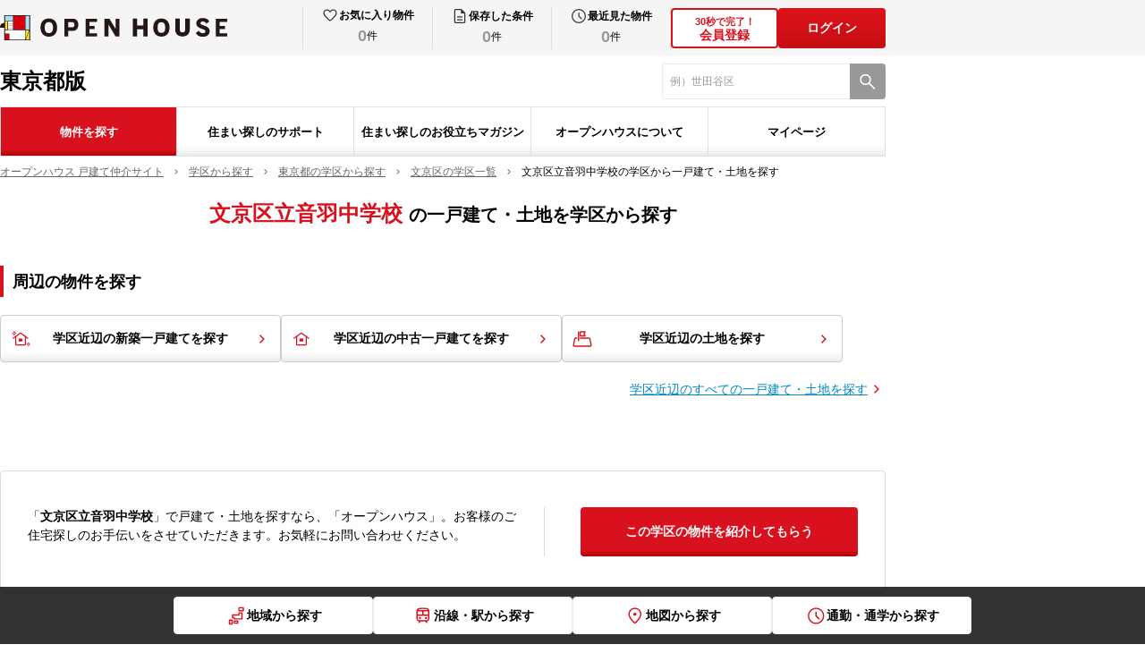

--- FILE ---
content_type: text/html; charset=utf-8
request_url: https://oh.openhouse-group.com/gakku/tokyo/middle-school/108/
body_size: 29262
content:
<!DOCTYPE html><html lang="ja"><head><meta charSet="utf-8"/><meta name="viewport" content="width=device-width, initial-scale=1"/><link rel="stylesheet" href="/_next/static/css/c9056a14ac604be2.css" data-precedence="next"/><link rel="stylesheet" href="/_next/static/css/3b4c122b97c8b984.css" data-precedence="next"/><link rel="stylesheet" href="/_next/static/css/1e2e7a62ea551ba4.css" data-precedence="next"/><link rel="stylesheet" href="/_next/static/css/14a0d934911f5a59.css" data-precedence="next"/><link rel="stylesheet" href="/_next/static/css/6853fc928a5118e9.css" data-precedence="next"/><link rel="stylesheet" href="/_next/static/css/ade41fafd2546ef2.css" data-precedence="next"/><link rel="stylesheet" href="/_next/static/css/3215f609508124f3.css" data-precedence="next"/><link rel="stylesheet" href="/_next/static/css/2f22d7b95e17cf25.css" data-precedence="next"/><link rel="preload" as="script" fetchPriority="low" href="/_next/static/chunks/webpack-2c80a90a2c2b9873.js"/><script src="/_next/static/chunks/4bd1b696-2135e4d8b8354323.js" async=""></script><script src="/_next/static/chunks/31255-1682ca5270600b4a.js" async=""></script><script src="/_next/static/chunks/main-app-20c25c4944e7dad6.js" async=""></script><script src="/_next/static/chunks/81029-61f154501228d6ea.js" async=""></script><script src="/_next/static/chunks/18529-950090c90b434708.js" async=""></script><script src="/_next/static/chunks/11317-1adcba3e06e4cabd.js" async=""></script><script src="/_next/static/chunks/app/layout-7c3f80e8f684ae3c.js" async=""></script><script src="/_next/static/chunks/8333-075d4239c61919c0.js" async=""></script><script src="/_next/static/chunks/52619-e74ceb3268467e30.js" async=""></script><script src="/_next/static/chunks/app/error-1c49382172b99b1f.js" async=""></script><script src="/_next/static/chunks/app/not-found-78d2aba2c6ea7c14.js" async=""></script><script src="/_next/static/chunks/4e6af11a-d12e81356cbbb14b.js" async=""></script><script src="/_next/static/chunks/16405-21e85b766ec232c7.js" async=""></script><script src="/_next/static/chunks/61149-01fcfb74fa07ab1f.js" async=""></script><script src="/_next/static/chunks/68961-8dd2ad98441e04b5.js" async=""></script><script src="/_next/static/chunks/69773-a1c1c8d21feb21ea.js" async=""></script><script src="/_next/static/chunks/30523-c2bab945c8b96342.js" async=""></script><script src="/_next/static/chunks/35136-f2210beb49aedb44.js" async=""></script><script src="/_next/static/chunks/64749-2a3347753e7be7ed.js" async=""></script><script src="/_next/static/chunks/app/gakku/%5Bprefecture%5D/middle-school/%5Bgakku_c%5D/pc/page-0de2c876732f3f1f.js" async=""></script><link rel="preload" href="https://www.googletagmanager.com/gtm.js?id=GTM-TL5V9SJC" as="script"/><link rel="shortcut icon" href="/images/common/favicon.ico"/><link rel="apple-touch-icon" href="/images/common/apple-touch-icon.png"/><link rel="icon" type="image/png" href="/images/common/android-chrome-256x256.png"/><script>(self.__next_s=self.__next_s||[]).push([0,{"children":"\n              (function (i, s, o, g, r, a, m) {\n              i[\"abtiming\"] = 1 * new Date();\n              a = s.createElement(o),\n              m = s.getElementsByTagName(o)[0]; a.async = 1; a.src = g; m.parentNode.insertBefore(a, m)\n              })(window, document, \"script\", \"//try.abtasty.com/0fb43d9d246d1d031bfa51fad3f03194.js\");\n            ","id":"abtasty-script"}])</script><link rel="stylesheet" href="/css/pc.css"/><script src="/_next/static/chunks/polyfills-42372ed130431b0a.js" noModule=""></script></head><body><div hidden=""><!--$?--><template id="B:0"></template><!--/$--></div><script id="json-ld" type="application/ld+json">{"@context":"https://schema.org","@graph":[{"@type":"BreadcrumbList","itemListElement":[{"@type":"ListItem","position":1,"name":"オープンハウス 戸建て仲介サイト","item":"https://oh.openhouse-group.com/"},{"@type":"ListItem","position":2,"name":"学区から探す","item":"https://oh.openhouse-group.com/gakku/"},{"@type":"ListItem","position":3,"name":"東京都の学区から探す","item":"https://oh.openhouse-group.com/gakku/tokyo/"},{"@type":"ListItem","position":4,"name":"文京区の学区一覧","item":"https://oh.openhouse-group.com/gakku/tokyo/13105/"},{"@type":"ListItem","position":5,"name":"文京区立音羽中学校の学区から一戸建て・土地を探す"}]},{"@type":"WebPage","image":{"@type":"ImageObject","url":"https://oh.openhouse-group.com/images/common/ogp.png","width":"1200","height":"630"}}]}</script><header id="oh-header" class="oh-header pc_header__HNqHC"><div id="oh-header_inner" class="oh-header__inner"><div id="oh-header_head" class="oh-header__head pc_Head_header__head__AOiHp"><div id="oh-header_headInner" class="oh-header__headInner pc_Head_header__headInner__tYtYA"><div id="oh-header_head_left" class="oh-header__headLeft"><div id="oh-header_logolink" class="oh-header__logoLink pc_HeadLogo_logoLink__Fe2Tt"><img id="oh-header_logo" alt="オープンハウス" loading="eager" width="254" height="28" decoding="async" data-nimg="1" class="oh-header__logo pc_HeadLogo_logoLink__logo__YhE_6" style="color:transparent" src="/images/common/logo_openhouse_pc.svg"/></div></div><div id="oh-header_head_right" class="oh-header__headRight pc_Head_header__headRight__lMTHi"><div id="oh-header_mypage" class="oh-header__mypage"><ul id="oh-header_mypage_list" class="oh-header__mypageList pc_Mypage_mypage__list__uZfn1"><li id="header_mypage_item_favorite" class="oh-header__mypageItem pc_Mypage_mypage__item__1m6vs"><button id="header_mypage_link_favorite" class="oh-header__mypageLink pc_Mypage_mypage__Link__d91jg"><div id="header_mypage_main_favorite" class="oh-header__mypageMain pc_Mypage_mypage__main__0iTYx"><img id="header_mypage_icon_favorite" alt="お気に入り" loading="eager" width="24" height="24" decoding="async" data-nimg="1" class="oh-header__mypageIcon pc_Mypage_mypage__icon__0OKeB" style="color:transparent" src="/images/common/icon_heart.svg"/><p id="header_mypage_text_favorite" class="oh-header__mypageText pc_Mypage_mypage__text__rftk8">お気に入り物件</p></div><div id="header_mypage_countbox_favorite" class="oh-header__mypageCountBox pc_Mypage_mypage__countBox__bKYKh"><span id="header_mypage_count_favorite" class="oh-header__mypageCount pc_Mypage_mypage__countZero__HEcHA">0</span><span id="header_mypage_counttani_favorite" class="oh-header__mypageCountTani pc_Mypage_mypage__countTani__iRFk7">件</span></div></button></li><li id="header_mypage_item_search" class="oh-header__mypageItem pc_Mypage_mypage__item__1m6vs"><button id="header_mypage_link_search" class="oh-header__mypageLink pc_Mypage_mypage__Link__d91jg"><div id="header_mypage_main_search" class="oh-header__mypageMain pc_Mypage_mypage__main__0iTYx"><img id="header_mypage_icon_search" alt="保存した条件" loading="eager" width="24" height="24" decoding="async" data-nimg="1" class="oh-header__mypageIcon pc_Mypage_mypage__icon__0OKeB" style="color:transparent" src="/images/common/icon_file.svg"/><p id="header_mypage_text_search" class="oh-header__mypageText pc_Mypage_mypage__text__rftk8">保存した条件</p></div><div id="header_mypage_countbox_search" class="oh-header__mypageCountBox pc_Mypage_mypage__countBox__bKYKh"><span id="header_mypage_count_search" class="oh-header__mypageCount pc_Mypage_mypage__countZero__HEcHA">0</span><span id="header_mypage_counttani_search" class="oh-header__mypageCountTani pc_Mypage_mypage__countTani__iRFk7">件</span></div></button></li><li id="header_mypage_item_history" class="oh-header__mypageItem pc_Mypage_mypage__item__1m6vs"><button id="header_mypage_link_history" class="oh-header__mypageLink pc_Mypage_mypage__Link__d91jg"><div id="header_mypage_main_history" class="oh-header__mypageMain pc_Mypage_mypage__main__0iTYx"><img id="header_mypage_icon_history" alt="最近見た物件" loading="eager" width="24" height="24" decoding="async" data-nimg="1" class="oh-header__mypageIcon pc_Mypage_mypage__icon__0OKeB" style="color:transparent" src="/images/common/icon_clock.svg"/><p id="header_mypage_text_history" class="oh-header__mypageText pc_Mypage_mypage__text__rftk8">最近見た物件</p></div><div id="header_mypage_countbox_history" class="oh-header__mypageCountBox pc_Mypage_mypage__countBox__bKYKh"><span id="header_mypage_count_history" class="oh-header__mypageCount pc_Mypage_mypage__countZero__HEcHA">0</span><span id="header_mypage_counttani_history" class="oh-header__mypageCountTani pc_Mypage_mypage__countTani__iRFk7">件</span></div></button></li></ul></div><div id="oh-header_authButtons" class="oh-header__authButtons pc_AuthButtons_authButtons__XP_9T"><button id="oh-header_authButton1" class="oh-header__authButton pc_AuthButtons_authButtons__button__I4Eo3"><div id="oh-header_authButton1_text" class="oh-header__authButtonText pc_AuthButtons_authButtons__buttonText__CEp5t"><span>30秒で完了！</span><br>会員登録</div></button><button id="oh-header_login" class="pc_AuthButton_authButtons__V253B">ログイン</button></div></div></div></div><div id="oh-header_body" class="oh-header__body"><div id="oh-header_body_inner" class="oh-header__bodyInner pc_Body_body__inner__UiNAj"><div id="oh-header_body_left" class="oh-header__bodyLeft pc_Body_body__left__7i7q6"><div id="oh-header_body_region" class="oh-header__bodyRegion pc_Body_body__region__sHO8B">東京都版</div></div><div id="oh-header_body_right" class="oh-header__bodyRight"><form id="oh-header_form_search"><div id="oh-header_search" class="oh-headerSearch pc_Body_search__cxvYi"><input type="text" maxLength="80" placeholder="" id="oh-header_search_textinput" class="oh-headerSearch__textInput pc_Body_search__textInput__y733W" value=""/><button id="oh-header_search_button" type="submit" class="oh-headerSearch__button pc_Body_search__button__Hkjgi" aria-label="検索"><span id="oh-header_search_button_icon" class="oh-headerSearch__buttonIcon pc_Body_search__buttonIcon__yYFJD"></span></button></div></form></div></div></div><div id="oh-header_foot" class="oh-header__foot"><div id="oh-header_foot_inner" class="oh-header__footInner pc_Foot_foot__inner__S5_Zu"><div id="oh-header_foot_gnav" class="oh-header__gnav pc_GlobalNav_gNav__Yaj2k"><ul id="oh-header_foot_gnav_list" class="oh-header__gnavList pc_GlobalNav_gNav__list__F98Do"><li id="header_foot_gnav_item_search" class="oh-header__gNavItem pc_GlobalNav_gNav__item__awSmE"><button id="oh-header_foot_gnav_item_button_search" class="oh-header__gNavButton pc_GlobalNav_gNav__button__1voWz pc_GlobalNav_gNav__button__isCurrent__9XwNi" type="button">物件を探す</button></li><li id="header_foot_gnav_item_support" class="oh-header__gNavItem pc_GlobalNav_gNav__item__awSmE"><button id="oh-header_foot_gnav_item_button_support" class="oh-header__gNavButton pc_GlobalNav_gNav__button__1voWz" type="button">住まい探しのサポート</button></li><li id="header_foot_gnav_item_magazine" class="oh-header__gNavItem pc_GlobalNav_gNav__item__awSmE"><button id="oh-header_foot_gnav_item_button_magazine" class="oh-header__gNavButton pc_GlobalNav_gNav__button__1voWz" type="button">住まい探しのお役立ちマガジン</button></li><li id="header_foot_gnav_item_about" class="oh-header__gNavItem pc_GlobalNav_gNav__item__awSmE"><button id="oh-header_foot_gnav_item_button_about" class="oh-header__gNavButton pc_GlobalNav_gNav__button__1voWz" type="button">オープンハウスについて</button></li><li id="header_foot_gnav_item_mypage" class="oh-header__gNavItem pc_GlobalNav_gNav__item__awSmE"><button id="oh-header_foot_gnav_item_button_mypage" class="oh-header__gNavButton pc_GlobalNav_gNav__button__1voWz" type="button">マイページ</button></li></ul></div></div></div></div></header><main id="oh-gakku_school" class="oh-gakkuSchool"><div id="oh-gakku_school_inner" class="oh-gakkuSchool__inner pc_gakku__inner__KFxWd"><ol id="oh-breadcrumbs" class="oh-breadcrumbs pc_breadcrumbs__ATdqY"><li id="oh-breadcrumbs_item0" class="oh-breadcrumbs__item0 pc_breadcrumbs__item__P0tmL"><a id="oh-breadcrumbs_link0" class="oh-breadcrumbs__link0 pc_breadcrumbs__link__y_HJo" href="/"><span id="oh-breadcrumbs_text0" class="oh-breadcrumbs__text0 pc_breadcrumbs__text__iDYHw">オープンハウス 戸建て仲介サイト</span></a></li><li id="oh-breadcrumbs_item1" class="oh-breadcrumbs__item1 pc_breadcrumbs__item__P0tmL"><a id="oh-breadcrumbs_link1" class="oh-breadcrumbs__link1 pc_breadcrumbs__link__y_HJo" href="/gakku/"><span id="oh-breadcrumbs_text1" class="oh-breadcrumbs__text1 pc_breadcrumbs__text__iDYHw">学区から探す</span></a></li><li id="oh-breadcrumbs_item2" class="oh-breadcrumbs__item2 pc_breadcrumbs__item__P0tmL"><a id="oh-breadcrumbs_link2" class="oh-breadcrumbs__link2 pc_breadcrumbs__link__y_HJo" href="/gakku/tokyo/"><span id="oh-breadcrumbs_text2" class="oh-breadcrumbs__text2 pc_breadcrumbs__text__iDYHw">東京都の学区から探す</span></a></li><li id="oh-breadcrumbs_item3" class="oh-breadcrumbs__item3 pc_breadcrumbs__item__P0tmL"><a id="oh-breadcrumbs_link3" class="oh-breadcrumbs__link3 pc_breadcrumbs__link__y_HJo" href="/gakku/tokyo/13105/"><span id="oh-breadcrumbs_text3" class="oh-breadcrumbs__text3 pc_breadcrumbs__text__iDYHw">文京区の学区一覧</span></a></li><li id="oh-breadcrumbs_item4" class="oh-breadcrumbs__item4 pc_breadcrumbs__item__P0tmL"><span id="oh-breadcrumbs_text4" class="oh-breadcrumbs__text4 pc_breadcrumbs__text__iDYHw">文京区立音羽中学校の学区から一戸建て・土地を探す</span></li></ol><div id="oh-gakku_school_header" class="oh-gakkuSchool__header"><h1 id="oh-gakku_school_title" class="oh-gakkuSchool__title pc_gakku__title__yj_dr"><span class="oh-gakkuSchool__prefectureName pc_gakku__prefectureName__VHHf8">文京区立音羽中学校 </span>の<!-- -->一戸建て・土地を学区から探す</h1></div><div id="oh-gakku_search_bukkens" class="pc_block__section__dOkSo"><div id="oh-gakku_search_bukkens_heading" class="oh-heading2 pc_heading2__z_GUI"><h2 id="oh-gakku_search_bukkens_heading_title" class="oh-heading2__title pc_heading2__title__Jo_s6">周辺の物件を探す</h2></div><ul id="oh-gakku_search_bukkens_lists" class="oh-gakku__search__bukkens__lists pc_SearchBukkens_bukkensLists__UPejy"><li id="oh-gakku_search_bukkens_lists_item_1" class="oh-gakku__search__bukkens__lists__item pc_SearchBukkens_bukkensLists__item__cvT2E"><a id="oh-gakku_search_bukkens_lists_link_1" class="oh-gakku__search__bukkens__lists__link pc_SearchBukkens_bukkensLists__link__yBebC pc_SearchBukkens_bukkensLists__link___1__GTEGz" href="/kanto/search/?chugaku_c=108&amp;class=1">学区近辺の新築一戸建てを探す</a></li><li id="oh-gakku_search_bukkens_lists_item_2" class="oh-gakku__search__bukkens__lists__item pc_SearchBukkens_bukkensLists__item__cvT2E"><a id="oh-gakku_search_bukkens_lists_link_2" class="oh-gakku__search__bukkens__lists__link pc_SearchBukkens_bukkensLists__link__yBebC pc_SearchBukkens_bukkensLists__link___2__N6R45" href="/kanto/search/?chugaku_c=108&amp;class=2">学区近辺の中古一戸建てを探す</a></li><li id="oh-gakku_search_bukkens_lists_item_3" class="oh-gakku__search__bukkens__lists__item pc_SearchBukkens_bukkensLists__item__cvT2E"><a id="oh-gakku_search_bukkens_lists_link_3" class="oh-gakku__search__bukkens__lists__link pc_SearchBukkens_bukkensLists__link__yBebC pc_SearchBukkens_bukkensLists__link___3__MG1vU" href="/kanto/search/?chugaku_c=108&amp;class=3">学区近辺の土地を探す</a></li></ul><div id="oh-gakku_search_bukkens_foot" class="oh-gakku__search__bukkens__foot pc_SearchBukkens_bukkens__foot__nfHuo"><a id="oh-gakku_search_bukkens_link" class="oh-gakku__search__bukkens__link pc_SearchBukkens_bukkens__link__aybRd" href="/kanto/search/?chugaku_c=108">学区近辺のすべての一戸建て・土地を探す</a></div></div><div id="oh-gakku_school_request" class="pc_block__section__dOkSo"><div id="oh-gakku_school_request_card" class="oh-gakkuSchoolRequestCard pc_Request_card__4yq1c"><div id="oh-gakku_school_request_card_body" class="oh-gakkuSchoolRequestCard__body pc_Request_card__body__tVblm"><p id="oh-gakku_school_request_card_body_text" class="oh-gakkuSchoolRequestCard__text pc_Request_card__text__7EzwI">「<span>文京区立音羽中学校</span>」で戸建て・土地を探すなら、「オープンハウス」。お客様のご住宅探しのお手伝いをさせていただきます。お気軽にお問い合わせください。</p></div><div id="oh-gakku_school_request_card_foot" class="oh-gakkuSchoolRequestCard__foot pc_Request_card__foot__4WyK3"><a id="oh-gakku_school_request_card_foot_link" class="oh-gakkuSchoolRequestCard__button pc_Request_card__button__EFcJK" href="/member/gakku_request/?gakkou_kind=junior-high-school&amp;gakkou_id=108">この学区の物件を紹介してもらう</a></div></div></div><div id="oh-gakku_school_details_root" class="pc_block__section__dOkSo"><div id="oh-gakku_school_details_heading" class="oh-heading2 pc_heading2__z_GUI"><h2 id="oh-gakku_school_details_heading_title" class="oh-heading2__title pc_heading2__title__Jo_s6">文京区立音羽中学校の詳細情報</h2></div><div id="oh-gakku_school_details" class="oh-gakkuSchoolDetails pc_Details_details__I4p70"><div id="oh-gakku_school_details_body" class="oh-gakkuSchoolDetails__body pc_Details_details__body__1LTfe"><img id="oh-gakku_school_details_body_img" alt="文京区立音羽中学校" loading="eager" width="374" height="350" decoding="async" data-nimg="1" class="oh-gakkuSchoolDetails__img pc_Details_details__img__Xazai" style="color:transparent" src="/api/image/simage/27894.jpg"/><div id="oh-gakku_school_details_body_mapBox" class="oh-gakkuSchoolDetails__mapBox pc_Details_details__mapBox__4m7LU"><p id="oh-gakku_school_details_body_address" class="oh-gakkuSchoolDetails__address pc_Details_details__address__mr9Q0">東京都文京区大塚１丁目9-24</p></div></div><div id="oh-gakku_school_details_foot" class="oh-gakkuSchoolDetails__foot pc_Details_details__foot__65hjV"><div id="oh-gakku_school_details_foot_table_wrap" class="oh-gakkuSchoolDetails__table"><div id="oh-gakku_school_details_foot_table" class="oh-gakkuSchoolDetailsTable pc_Details_detailsTable__4_F22"><div id="oh-gakku_school_details_foot_table_head" class="oh-gakkuSchoolDetailsTable__head pc_Details_detailsTable__head__F_pYY"><span>対象地域内</span>（文京区立音羽中学校）</div><ul id="oh-gakku_school_details_foot_table_list" class="oh-gakkuSchoolDetailsTable__list pc_Details_detailsTable__list__xGEOR"><li id="oh-gakku_school_details_foot_table_item_0" class="oh-gakkuSchoolDetailsTable__item pc_Details_detailsTable__item__OxI9q">大塚</li><li id="oh-gakku_school_details_foot_table_item_1" class="oh-gakkuSchoolDetailsTable__item pc_Details_detailsTable__item__OxI9q">音羽</li><li id="oh-gakku_school_details_foot_table_item_2" class="oh-gakkuSchoolDetailsTable__item pc_Details_detailsTable__item__OxI9q">小日向</li><li id="oh-gakku_school_details_foot_table_item_3" class="oh-gakkuSchoolDetailsTable__item pc_Details_detailsTable__item__OxI9q">水道</li><li id="oh-gakku_school_details_foot_table_item_4" class="oh-gakkuSchoolDetailsTable__item pc_Details_detailsTable__item__OxI9q">関口</li><li id="oh-gakku_school_details_foot_table_item_5" class="oh-gakkuSchoolDetailsTable__item pc_Details_detailsTable__item__OxI9q">目白台</li><li id="oh-gakku_school_details_foot_table_item_6" class="oh-gakkuSchoolDetailsTable__item pc_Details_detailsTable__item__OxI9q"></li><li id="oh-gakku_school_details_foot_table_item_7" class="oh-gakkuSchoolDetailsTable__item pc_Details_detailsTable__item__OxI9q"></li></ul></div></div><p id="oh-gakku_school_details_foot_text" class="oh-gakkuSchoolDetails__footText pc_Details_details__footText__VnzGP">※詳しくは自治体にご確認ください</p></div></div></div><div id="oh-gakku_school_other" class="pc_block__section__dOkSo"><div id="oh-gakku_school_other_heading" class="oh-heading2 pc_heading2__z_GUI"><h2 id="oh-gakku_school_other_heading_title" class="oh-heading2__title pc_heading2__title__Jo_s6">文京区<!-- -->の<!-- -->中学校一覧</h2></div><ul id="oh-gakku_school_other_lists" class="oh-gakkuSchoolOther__lists pc_OtherGakku_otherLists__j_pMR"><li id="oh-gakku_school_other_lists_item_108" class="oh-gakkuSchoolOther__item pc_OtherGakku_otherLists__item__v5RVM"><a id="oh-gakku_school_other_lists_link_108" class="oh-gakkuSchoolOther__link pc_OtherGakku_otherLists__link__yUQ7g" href="/gakku/tokyo/middle-school/108/">文京区立音羽中学校</a></li><li id="oh-gakku_school_other_lists_item_508" class="oh-gakkuSchoolOther__item pc_OtherGakku_otherLists__item__v5RVM"><a id="oh-gakku_school_other_lists_link_508" class="oh-gakkuSchoolOther__link pc_OtherGakku_otherLists__link__yUQ7g" href="/gakku/tokyo/middle-school/508/">文京区立第一中学校</a></li><li id="oh-gakku_school_other_lists_item_150" class="oh-gakkuSchoolOther__item pc_OtherGakku_otherLists__item__v5RVM"><a id="oh-gakku_school_other_lists_link_150" class="oh-gakkuSchoolOther__link pc_OtherGakku_otherLists__link__yUQ7g" href="/gakku/tokyo/middle-school/150/">文京区立第三中学校</a></li><li id="oh-gakku_school_other_lists_item_85" class="oh-gakkuSchoolOther__item pc_OtherGakku_otherLists__item__v5RVM"><a id="oh-gakku_school_other_lists_link_85" class="oh-gakkuSchoolOther__link pc_OtherGakku_otherLists__link__yUQ7g" href="/gakku/tokyo/middle-school/85/">文京区立第六中学校</a></li><li id="oh-gakku_school_other_lists_item_277" class="oh-gakkuSchoolOther__item pc_OtherGakku_otherLists__item__v5RVM"><a id="oh-gakku_school_other_lists_link_277" class="oh-gakkuSchoolOther__link pc_OtherGakku_otherLists__link__yUQ7g" href="/gakku/tokyo/middle-school/277/">文京区立第八中学校</a></li><li id="oh-gakku_school_other_lists_item_367" class="oh-gakkuSchoolOther__item pc_OtherGakku_otherLists__item__v5RVM"><a id="oh-gakku_school_other_lists_link_367" class="oh-gakkuSchoolOther__link pc_OtherGakku_otherLists__link__yUQ7g" href="/gakku/tokyo/middle-school/367/">文京区立第九中学校</a></li><li id="oh-gakku_school_other_lists_item_287" class="oh-gakkuSchoolOther__item pc_OtherGakku_otherLists__item__v5RVM"><a id="oh-gakku_school_other_lists_link_287" class="oh-gakkuSchoolOther__link pc_OtherGakku_otherLists__link__yUQ7g" href="/gakku/tokyo/middle-school/287/">文京区立第十中学校</a></li><li id="oh-gakku_school_other_lists_item_526" class="oh-gakkuSchoolOther__item pc_OtherGakku_otherLists__item__v5RVM"><a id="oh-gakku_school_other_lists_link_526" class="oh-gakkuSchoolOther__link pc_OtherGakku_otherLists__link__yUQ7g" href="/gakku/tokyo/middle-school/526/">文京区立文林中学校</a></li><li id="oh-gakku_school_other_lists_item_285" class="oh-gakkuSchoolOther__item pc_OtherGakku_otherLists__item__v5RVM"><a id="oh-gakku_school_other_lists_link_285" class="oh-gakkuSchoolOther__link pc_OtherGakku_otherLists__link__yUQ7g" href="/gakku/tokyo/middle-school/285/">文京区立本郷台中学校</a></li><li id="oh-gakku_school_other_lists_item_212" class="oh-gakkuSchoolOther__item pc_OtherGakku_otherLists__item__v5RVM"><a id="oh-gakku_school_other_lists_link_212" class="oh-gakkuSchoolOther__link pc_OtherGakku_otherLists__link__yUQ7g" href="/gakku/tokyo/middle-school/212/">文京区立茗台中学校</a></li></ul></div></div><div id="oh-back" class="oh-back_link pc_back__N2wqD"><div id="oh-back_inner" class="oh-back_inner pc_back__inner__HpM9Q"><a id="oh-back_link" class="oh-back_link pc_back__link__MRrMH" href="/gakku/tokyo/13105/"><span id="oh-back_linkText" class="oh-back_linkText pc_back__linkText__oiMfh">文京区/学区一覧へ戻る</span></a></div></div></main><footer id="footer" class="oh-footer"><div id="oh-footer_head" class="oh-footerHead pc_Head_head__f3GgD"><button id="oh-footer_head_button" class="oh-footerHead__button pc_Head_button___ma3r" type="button">種別・エリア変更<span id="oh-footer_head_button_icon" class="oh-footerHead__buttonIcon pc_Head_button__icon__ahk05"></span></button></div><div id="oh-footer_body" class="oh-footerBody pc_Body_body__nHU8e"><div id="oh-footer_body_inner" class="oh-footerBody__inner pc_Body_body__inner__bWBDy"><div id="oh-footer_body_contents" class="oh-footerBody__contents pc_Body_body__contents__031jf"><ul id="oh-footer_link_blocks" class="oh-footerLinkBlocks pc_Body_linkBlocks__FMqax"><li id="oh-footer_link_blocks_item_navBox1" class="oh-footerLinkBlocks__item pc_Body_linkBlocks__item__3CNEX"><ul id="oh-footer_link_block_navBox1" class="oh-footerLinkBlock pc_Body_linkBlock__skrfj"><li id="oh-footer_link_block_item_navBox1_link01" class="oh-footerLinkBlock__item"><a id="oh-footer_link_blocks_item_title_link_navBox1_link01" class="oh-footerLinkBlock__titleLink pc_Body_linkBlock__titleLink__lZMie" href="/">物件を探す</a></li><li id="oh-footer_link_block_item_navBox1_link02" class="oh-footerLinkBlock__item"><a id="oh-footer_link_blocks_item_link_navBox1_link02" class="oh-footerLinkBlock__link pc_Body_linkBlock__link__9XhYJ" href="/s-kodate/">新築一戸建てから探す</a></li><li id="oh-footer_link_block_item_navBox1_link03" class="oh-footerLinkBlock__item"><a id="oh-footer_link_blocks_item_link_navBox1_link03" class="oh-footerLinkBlock__link pc_Body_linkBlock__link__9XhYJ" href="/c-kodate/">中古一戸建てから探す</a></li><li id="oh-footer_link_block_item_navBox1_link04" class="oh-footerLinkBlock__item"><a id="oh-footer_link_blocks_item_link_navBox1_link04" class="oh-footerLinkBlock__link pc_Body_linkBlock__link__9XhYJ" href="/tochi/">土地から探す</a></li><li id="oh-footer_link_block_item_navBox1_link05" class="oh-footerLinkBlock__item"><a id="oh-footer_link_blocks_item_link_navBox1_link05" class="oh-footerLinkBlock__link pc_Body_linkBlock__link__9XhYJ" href="/location/">地図から探す</a></li><li id="oh-footer_link_block_item_navBox1_link06" class="oh-footerLinkBlock__item"><a id="oh-footer_link_blocks_item_link_navBox1_link06" class="oh-footerLinkBlock__link pc_Body_linkBlock__link__9XhYJ" href="/commute/">通勤・通学から探す</a></li><li id="oh-footer_link_block_item_navBox1_link07" class="oh-footerLinkBlock__item"><a id="oh-footer_link_blocks_item_link_navBox1_link07" class="oh-footerLinkBlock__link pc_Body_linkBlock__link__9XhYJ" href="/gakku/">学区から探す</a></li><li id="oh-footer_link_block_item_navBox1_link08" class="oh-footerLinkBlock__item"><a id="oh-footer_link_blocks_item_link_navBox1_link08" class="oh-footerLinkBlock__link pc_Body_linkBlock__link__9XhYJ" href="/tokushu/">特集から探す</a></li></ul></li><li id="oh-footer_link_blocks_item_navBox2" class="oh-footerLinkBlocks__item pc_Body_linkBlocks__item__3CNEX"><ul id="oh-footer_link_block_navBox2" class="oh-footerLinkBlock pc_Body_linkBlock__skrfj"><li id="oh-footer_link_block_item_navBox2_link01" class="oh-footerLinkBlock__item"><a id="oh-footer_link_blocks_item_title_link_navBox2_link01" class="oh-footerLinkBlock__titleLink pc_Body_linkBlock__titleLink__lZMie" href="/contents/">住まい探しのサポート</a></li><li id="oh-footer_link_block_item_navBox2_link02" class="oh-footerLinkBlock__item"><a id="oh-footer_link_blocks_item_link_navBox2_link02" class="oh-footerLinkBlock__link pc_Body_linkBlock__link__9XhYJ" href="/contents/simulation/">ローンシミュレーション</a></li><li id="oh-footer_link_block_item_navBox2_link03" class="oh-footerLinkBlock__item"><a id="oh-footer_link_blocks_item_link_navBox2_link03" class="oh-footerLinkBlock__link pc_Body_linkBlock__link__9XhYJ" href="/contents/step/">家を買うまでのステップ</a></li><li id="oh-footer_link_block_item_navBox2_link04" class="oh-footerLinkBlock__item"><a id="oh-footer_link_blocks_item_link_navBox2_link04" class="oh-footerLinkBlock__link pc_Body_linkBlock__link__9XhYJ" href="/contents/safety/">安心が続く家づくり</a></li><li id="oh-footer_link_block_item_navBox2_link05" class="oh-footerLinkBlock__item"><a id="oh-footer_link_blocks_item_link_navBox2_link05" class="oh-footerLinkBlock__link pc_Body_linkBlock__link__9XhYJ" href="/contents/trialbalance/">実例からライフプランを考える</a></li><li id="oh-footer_link_block_item_navBox2_link06" class="oh-footerLinkBlock__item"><a id="oh-footer_link_blocks_item_link_navBox2_link06" class="oh-footerLinkBlock__link pc_Body_linkBlock__link__9XhYJ" href="/contents/parents/">共働き子育て世代を応援</a></li><li id="oh-footer_link_block_item_navBox2_link07" class="oh-footerLinkBlock__item"><a id="oh-footer_link_blocks_item_link_navBox2_link07" class="oh-footerLinkBlock__link pc_Body_linkBlock__link__9XhYJ" href="/contents/merit/">営業スタッフを上手に活用</a></li><li id="oh-footer_link_block_item_navBox2_link08" class="oh-footerLinkBlock__item"><a id="oh-footer_link_blocks_item_link_navBox2_link08" class="oh-footerLinkBlock__link pc_Body_linkBlock__link__9XhYJ" href="/contents/first/">初めての家探し相談会</a></li><li id="oh-footer_link_block_item_navBox2_link09" class="oh-footerLinkBlock__item"><a id="oh-footer_link_blocks_item_link_navBox2_link09" class="oh-footerLinkBlock__link pc_Body_linkBlock__link__9XhYJ" href="/contents/fp/">個別FP相談</a></li></ul></li><li id="oh-footer_link_blocks_item_navBox3" class="oh-footerLinkBlocks__item pc_Body_linkBlocks__item__3CNEX"><ul id="oh-footer_link_block_navBox3" class="oh-footerLinkBlock pc_Body_linkBlock__skrfj"><li id="oh-footer_link_block_item_navBox3_link01" class="oh-footerLinkBlock__item"><a id="oh-footer_link_blocks_item_title_link_navBox3_link01" class="oh-footerLinkBlock__titleLink pc_Body_linkBlock__titleLink__lZMie" href="/column/">住まい探しのお役立ちマガジン</a></li><li id="oh-footer_link_block_item_navBox3_link02" class="oh-footerLinkBlock__item"><a id="oh-footer_link_blocks_item_link_navBox3_link02" class="oh-footerLinkBlock__link pc_Body_linkBlock__link__9XhYJ" href="/column/kind/">家と暮らしのコラム</a></li><li id="oh-footer_link_block_item_navBox3_link03" class="oh-footerLinkBlock__item"><a id="oh-footer_link_blocks_item_link_navBox3_link03" class="oh-footerLinkBlock__link pc_Body_linkBlock__link__9XhYJ" href="/column/useful/">購入お役立ちコラム</a></li><li id="oh-footer_link_block_item_navBox3_link04" class="oh-footerLinkBlock__item"><a id="oh-footer_link_blocks_item_link_navBox3_link04" class="oh-footerLinkBlock__link pc_Body_linkBlock__link__9XhYJ" href="/column/useful/voice/">購入体験記</a></li><li id="oh-footer_link_block_item_navBox3_link05" class="oh-footerLinkBlock__item"><a id="oh-footer_link_blocks_item_link_navBox3_link05" class="oh-footerLinkBlock__link pc_Body_linkBlock__link__9XhYJ" href="/column/area/">地域のコラム</a></li></ul></li><li id="oh-footer_link_blocks_item_navBox4" class="oh-footerLinkBlocks__item pc_Body_linkBlocks__item__3CNEX"><ul id="oh-footer_link_block_navBox4" class="oh-footerLinkBlock pc_Body_linkBlock__skrfj"><li id="oh-footer_link_block_item_navBox4_link01" class="oh-footerLinkBlock__item"><a id="oh-footer_link_blocks_item_title_link_navBox4_link01" class="oh-footerLinkBlock__titleLink pc_Body_linkBlock__titleLink__lZMie" href="/about/">オープンハウスについて</a></li><li id="oh-footer_link_block_item_navBox4_link06" class="oh-footerLinkBlock__item"><a id="oh-footer_link_blocks_item_link_navBox4_link06" class="oh-footerLinkBlock__link pc_Body_linkBlock__link__9XhYJ" href="/about/regional_builder/">オープンハウスの家づくり</a></li><li id="oh-footer_link_block_item_navBox4_link02" class="oh-footerLinkBlock__item"><a id="oh-footer_link_blocks_item_link_navBox4_link02" class="oh-footerLinkBlock__link pc_Body_linkBlock__link__9XhYJ" href="/about/no1/">地域ビルダーNo.1</a></li><li id="oh-footer_link_block_item_navBox4_link03" class="oh-footerLinkBlock__item"><a id="oh-footer_link_blocks_item_link_navBox4_link03" class="oh-footerLinkBlock__link pc_Body_linkBlock__link__9XhYJ" href="/about/ohd/">自社物件の魅力</a></li><li id="oh-footer_link_block_item_navBox4_link04" class="oh-footerLinkBlock__item"><a id="oh-footer_link_blocks_item_link_navBox4_link04" class="oh-footerLinkBlock__link pc_Body_linkBlock__link__9XhYJ" href="/about/showroom/">ショールームのご紹介</a></li><li id="oh-footer_link_block_item_navBox4_link05" class="oh-footerLinkBlock__item"><a id="oh-footer_link_blocks_item_link_navBox4_link05" class="oh-footerLinkBlock__link pc_Body_linkBlock__link__9XhYJ" href="/about/orderhouse/">こだわりの注文住宅</a></li></ul></li><li id="oh-footer_link_blocks_item_navBox5" class="oh-footerLinkBlocks__item pc_Body_linkBlocks__item__3CNEX"><ul id="oh-footer_link_block_navBox5" class="oh-footerLinkBlock pc_Body_linkBlock__skrfj"><li id="oh-footer_link_block_item_navBox5_link01" class="oh-footerLinkBlock__item"><a id="oh-footer_link_blocks_item_title_link_navBox5_link01" class="oh-footerLinkBlock__titleLink pc_Body_linkBlock__titleLink__lZMie" href="/company/">企業情報</a></li><li id="oh-footer_link_block_item_navBox5_link02" class="oh-footerLinkBlock__item"><a id="oh-footer_link_blocks_item_link_navBox5_link02" class="oh-footerLinkBlock__link pc_Body_linkBlock__link__9XhYJ" href="/company/about/">会社概要</a></li><li id="oh-footer_link_block_item_navBox5_link03" class="oh-footerLinkBlock__item"><a id="oh-footer_link_blocks_item_link_navBox5_link03" class="oh-footerLinkBlock__link pc_Body_linkBlock__link__9XhYJ" href="/company/service/">サービス一覧</a></li><li id="oh-footer_link_block_item_navBox5_link04" class="oh-footerLinkBlock__item"><a id="oh-footer_link_blocks_item_link_navBox5_link04" class="oh-footerLinkBlock__link pc_Body_linkBlock__link__9XhYJ" href="/company/news/">ニュース&amp;トピックス</a></li><li id="oh-footer_link_block_item_navBox5_link05" class="oh-footerLinkBlock__item"><a id="oh-footer_link_blocks_item_link_navBox5_link05" class="oh-footerLinkBlock__link pc_Body_linkBlock__link__9XhYJ" href="/company/cm/">CMギャラリー</a></li><li id="oh-footer_link_block_item_navBox5_link06" class="oh-footerLinkBlock__item"><a id="oh-footer_link_blocks_item_link_navBox5_link06" class="oh-footerLinkBlock__link pc_Body_linkBlock__link__9XhYJ" href="https://recruit.openhouse-group.com" target="_blank" rel="noopener noreferrer">採用情報</a></li></ul></li><li id="oh-footer_link_blocks_item_navBox6" class="oh-footerLinkBlocks__item pc_Body_linkBlocks__item__3CNEX"><ul id="oh-footer_link_block_navBox6" class="oh-footerLinkBlock pc_Body_linkBlock__skrfj"><li id="oh-footer_link_block_item_navBox6_link01" class="oh-footerLinkBlock__item"><a id="oh-footer_link_blocks_item_title_link_navBox6_link01" class="oh-footerLinkBlock__titleLink pc_Body_linkBlock__titleLink__lZMie" href="/office/">店舗情報</a></li><li id="oh-footer_link_block_item_navBox6_link02" class="oh-footerLinkBlock__item"><a id="oh-footer_link_blocks_item_link_navBox6_link02" class="oh-footerLinkBlock__link pc_Body_linkBlock__link__9XhYJ" href="/office/prefecture/tokyo/">東京都</a></li><li id="oh-footer_link_block_item_navBox6_link03" class="oh-footerLinkBlock__item"><a id="oh-footer_link_blocks_item_link_navBox6_link03" class="oh-footerLinkBlock__link pc_Body_linkBlock__link__9XhYJ" href="/office/prefecture/kanagawa/">神奈川県</a></li><li id="oh-footer_link_block_item_navBox6_link04" class="oh-footerLinkBlock__item"><a id="oh-footer_link_blocks_item_link_navBox6_link04" class="oh-footerLinkBlock__link pc_Body_linkBlock__link__9XhYJ" href="/office/prefecture/saitama/">埼玉県</a></li><li id="oh-footer_link_block_item_navBox6_link05" class="oh-footerLinkBlock__item"><a id="oh-footer_link_blocks_item_link_navBox6_link05" class="oh-footerLinkBlock__link pc_Body_linkBlock__link__9XhYJ" href="/office/prefecture/chiba/">千葉県</a></li><li id="oh-footer_link_block_item_navBox6_link06" class="oh-footerLinkBlock__item"><a id="oh-footer_link_blocks_item_link_navBox6_link06" class="oh-footerLinkBlock__link pc_Body_linkBlock__link__9XhYJ" href="/office/prefecture/gunma/">群馬県</a></li><li id="oh-footer_link_block_item_navBox6_link08" class="oh-footerLinkBlock__item"><a id="oh-footer_link_blocks_item_link_navBox6_link08" class="oh-footerLinkBlock__link pc_Body_linkBlock__link__9XhYJ" href="/office/prefecture/aichi/">愛知県</a></li><li id="oh-footer_link_block_item_navBox6_link09" class="oh-footerLinkBlock__item"><a id="oh-footer_link_blocks_item_link_navBox6_link09" class="oh-footerLinkBlock__link pc_Body_linkBlock__link__9XhYJ" href="/office/prefecture/osaka/">大阪府</a></li><li id="oh-footer_link_block_item_navBox6_link10" class="oh-footerLinkBlock__item"><a id="oh-footer_link_blocks_item_link_navBox6_link10" class="oh-footerLinkBlock__link pc_Body_linkBlock__link__9XhYJ" href="/office/prefecture/hyogo/">兵庫県</a></li><li id="oh-footer_link_block_item_navBox6_link11" class="oh-footerLinkBlock__item"><a id="oh-footer_link_blocks_item_link_navBox6_link11" class="oh-footerLinkBlock__link pc_Body_linkBlock__link__9XhYJ" href="/office/prefecture/fukuoka/">福岡県</a></li></ul></li><li id="oh-footer_link_blocks_item_navBox7" class="oh-footerLinkBlocks__item pc_Body_linkBlocks__item__3CNEX"><ul id="oh-footer_link_block_navBox7" class="oh-footerLinkBlock pc_Body_linkBlock__skrfj"><li id="oh-footer_link_block_item_navBox7_link01" class="oh-footerLinkBlock__item"><p id="oh-footer_link_blocks_item_title_link_navBox7_link01" class="oh-footerLinkBlock__titleLink pc_Body_linkBlock__titleLink__lZMie">マンション・不動産売却・投資用・他</p></li><li id="oh-footer_link_block_item_navBox7_link02" class="oh-footerLinkBlock__item"><a id="oh-footer_link_blocks_item_link_navBox7_link02" class="oh-footerLinkBlock__link pc_Body_linkBlock__link__9XhYJ" href="https://openhouse-group.co.jp/ir/" target="_blank" rel="noopener noreferrer">投資家向け情報</a></li><li id="oh-footer_link_block_item_navBox7_link03" class="oh-footerLinkBlock__item"><a id="oh-footer_link_blocks_item_link_navBox7_link03" class="oh-footerLinkBlock__link pc_Body_linkBlock__link__9XhYJ" href="https://kaitori.openhouse-group.com/" target="_blank" rel="noopener noreferrer">不動産買取</a></li><li id="oh-footer_link_block_item_navBox7_link04" class="oh-footerLinkBlock__item"><a id="oh-footer_link_blocks_item_link_navBox7_link04" class="oh-footerLinkBlock__link pc_Body_linkBlock__link__9XhYJ" href="https://kdt.ohd.openhouse-group.com/" target="_blank" rel="noopener noreferrer">新築一戸建て</a></li><li id="oh-footer_link_block_item_navBox7_link05" class="oh-footerLinkBlock__item"><a id="oh-footer_link_blocks_item_link_navBox7_link05" class="oh-footerLinkBlock__link pc_Body_linkBlock__link__9XhYJ" href="https://ms.ohd.openhouse-group.com/" target="_blank" rel="noopener noreferrer">マンション</a></li><li id="oh-footer_link_block_item_navBox7_link06" class="oh-footerLinkBlock__item"><a id="oh-footer_link_blocks_item_link_navBox7_link06" class="oh-footerLinkBlock__link pc_Body_linkBlock__link__9XhYJ" href="https://wm.openhouse-group.com/" target="_blank" rel="noopener noreferrer">アメリカ不動産投資</a></li><li id="oh-footer_link_block_item_navBox7_link07" class="oh-footerLinkBlock__item"><a id="oh-footer_link_blocks_item_link_navBox7_link07" class="oh-footerLinkBlock__link pc_Body_linkBlock__link__9XhYJ" href="https://www.ouchilink.com/company/" target="_blank" rel="noopener noreferrer">おうちリンク</a></li><li id="oh-footer_link_block_item_navBox7_link08" class="oh-footerLinkBlock__item"><a id="oh-footer_link_blocks_item_link_navBox7_link08" class="oh-footerLinkBlock__link pc_Body_linkBlock__link__9XhYJ" href="https://gunma-cm.com/" target="_blank" rel="noopener noreferrer">オープンハウスアリーナ</a></li><li id="oh-footer_link_block_item_navBox7_link09" class="oh-footerLinkBlock__item"><a id="oh-footer_link_blocks_item_link_navBox7_link09" class="oh-footerLinkBlock__link pc_Body_linkBlock__link__9XhYJ" href="https://kyoso.openhouse-group.co.jp/" target="_blank" rel="noopener noreferrer">地域共創プロジェクト</a></li></ul></li></ul><div id="oh-footer_sns" class="oh-footerSnsBlock pc_Body_snsBlock__UoBvt"><p id="oh-footer_sns_title" class="oh-footerSnsBlock__title pc_Body_snsBlock__title__xlmwz">SNS公式アカウント</p><ul id="oh-footer_sns_list" class="oh-footerSnsBlock__list pc_Body_snsBlock__list__eKp5r"><li id="oh-footer_sns_item_sns_x" class="oh-footerSnsBlock__item"><a id="oh-footer_sns_item_link_sns_x" class="oh-footerSnsBlock__link pc_Body_snsBlock__link__MSkYD" href="https://x.com/openhouse_group/" target="_blank" rel="noopener noreferrer"><img id="oh-footer_sns_item_link_imagesns_x" alt="x" loading="lazy" width="28" height="28" decoding="async" data-nimg="1" class="oh-footerSnsBlock__image" style="color:transparent" src="/images/common/icon_x.svg"/></a></li><li id="oh-footer_sns_item_sns_facebook" class="oh-footerSnsBlock__item"><a id="oh-footer_sns_item_link_sns_facebook" class="oh-footerSnsBlock__link pc_Body_snsBlock__link__MSkYD" href="https://www.facebook.com/openhouse.gr/" target="_blank" rel="noopener noreferrer"><img id="oh-footer_sns_item_link_imagesns_facebook" alt="facebook" loading="lazy" width="28" height="28" decoding="async" data-nimg="1" class="oh-footerSnsBlock__image" style="color:transparent" src="/images/common/icon_facebook.svg"/></a></li><li id="oh-footer_sns_item_sns_instagram" class="oh-footerSnsBlock__item"><a id="oh-footer_sns_item_link_sns_instagram" class="oh-footerSnsBlock__link pc_Body_snsBlock__link__MSkYD" href="https://www.instagram.com/openhouse.gr/" target="_blank" rel="noopener noreferrer"><img id="oh-footer_sns_item_link_imagesns_instagram" alt="instagram" loading="lazy" width="28" height="28" decoding="async" data-nimg="1" class="oh-footerSnsBlock__image" style="color:transparent" srcSet="/_next/image/?url=%2Fimages%2Fcommon%2Ficon_instagram.png&amp;w=32&amp;q=100 1x, /_next/image/?url=%2Fimages%2Fcommon%2Ficon_instagram.png&amp;w=64&amp;q=100 2x" src="/_next/image/?url=%2Fimages%2Fcommon%2Ficon_instagram.png&amp;w=64&amp;q=100"/></a></li><li id="oh-footer_sns_item_sns_youtube" class="oh-footerSnsBlock__item"><a id="oh-footer_sns_item_link_sns_youtube" class="oh-footerSnsBlock__link pc_Body_snsBlock__link__MSkYD" href="https://www.youtube.com/channel/UCIQqIOxanTiAKrISHPk5kGw" target="_blank" rel="noopener noreferrer"><img id="oh-footer_sns_item_link_imagesns_youtube" alt="youtube" loading="lazy" width="28" height="28" decoding="async" data-nimg="1" class="oh-footerSnsBlock__image" style="color:transparent" src="/images/common/icon_youtube.svg"/></a></li></ul></div></div></div></div><div id="oh-footer_foot" class="oh-footerFoot pc_Foot_foot__IGrtS"><div id="oh-footer_foot_left" class="oh-footerFoot__left pc_Foot_foot__left__x2qgH"><div id="oh-footer_foot_logolink" class="oh-footerFoot__logoLink"><img id="oh-footer_foot_logo" alt="オープンハウス" loading="lazy" width="171" height="21" decoding="async" data-nimg="1" class="oh-footerFoot__logo" style="color:transparent" src="/images/common/logo_openhouse_pc.svg"/></div><small id="oh-footer_foot_copyright" class="oh-footerFoot__copyright pc_Foot_foot__copyright__fRd15">Copyright (c) 2026 Open House Co.,Ltd. All rights reserved.</small></div><div id="oh-footer_foot_right" class="oh-footerFoot__right pc_Foot_foot__right__xsq0N"><ul id="oh-footer_foot_nav" class="oh-footerFoot__nav pc_Foot_foot__nav__OLtSh"><li id="oh-footer_foot_nav_item_key01" class="oh-footerFoot__navItem"><a id="oh-footer_foot_nav_item_link_key01" class="oh-footerFoot__navLink pc_Foot_foot__navLink__3Wv35" href="/sitemap/">サイトマップ</a></li><li id="oh-footer_foot_nav_item_key02" class="oh-footerFoot__navItem"><a id="oh-footer_foot_nav_item_link_key02" class="oh-footerFoot__navLink pc_Foot_foot__navLink__3Wv35" href="https://openhouse-group.co.jp/privacy.html" target="_blank" rel="noopener noreferrer">個人情報保護方針</a></li><li id="oh-footer_foot_nav_item_key03" class="oh-footerFoot__navItem"><a id="oh-footer_foot_nav_item_link_key03" class="oh-footerFoot__navLink pc_Foot_foot__navLink__3Wv35" href="https://openhouse-group.co.jp/social_media.html" target="_blank" rel="noopener noreferrer">ソーシャルメディアガイドライン</a></li><li id="oh-footer_foot_nav_item_key04" class="oh-footerFoot__navItem"><a id="oh-footer_foot_nav_item_link_key04" class="oh-footerFoot__navLink pc_Foot_foot__navLink__3Wv35" href="/faq/">よくいただく質問</a></li><li id="oh-footer_foot_nav_item_key05" class="oh-footerFoot__navItem"><a id="oh-footer_foot_nav_item_link_key05" class="oh-footerFoot__navLink pc_Foot_foot__navLink__3Wv35" href="https://openhouse-group.co.jp/support/contact.html" target="_blank" rel="noopener noreferrer">お問い合わせ</a></li><li id="oh-footer_foot_nav_item_key06" class="oh-footerFoot__navItem"><a id="oh-footer_foot_nav_item_link_key06" class="oh-footerFoot__navLink pc_Foot_foot__navLink__3Wv35" href="/company/">企業情報</a></li><li id="oh-footer_foot_nav_item_key07" class="oh-footerFoot__navItem"><a id="oh-footer_foot_nav_item_link_key07" class="oh-footerFoot__navLink pc_Foot_foot__navLink__3Wv35" href="https://openhouse-group.co.jp/solicitation/insurance/" target="_blank" rel="noopener noreferrer">保険商品の販売に関する勧誘方針</a></li><li id="oh-footer_foot_nav_item_key08" class="oh-footerFoot__navItem"><a id="oh-footer_foot_nav_item_link_key08" class="oh-footerFoot__navLink pc_Foot_foot__navLink__3Wv35" href="/guidance/housing-loan-tax-reduction-energy-saving/">住宅ローン控除（減税）制度利用のための住宅省エネルギー性能証明書発行について</a></li><li id="oh-footer_foot_nav_item_key09" class="oh-footerFoot__navItem"><a id="oh-footer_foot_nav_item_link_key09" class="oh-footerFoot__navLink pc_Foot_foot__navLink__3Wv35" href="/form/syokai/">お友達紹介キャンペーン</a></li></ul></div></div><div id="oh-scrollTop" class="pc_ButtonScrollToTop__sJLIf"><button id="oh-scrollTop_button" class="pc_ButtonScrollToTop__button__JiOtm">ページの上部へ</button></div></footer><!--$?--><template id="B:1"></template><!--/$--><script>requestAnimationFrame(function(){$RT=performance.now()});</script><script src="/_next/static/chunks/webpack-2c80a90a2c2b9873.js" id="_R_" async=""></script><div hidden id="S:1"></div><script>$RB=[];$RV=function(a){$RT=performance.now();for(var b=0;b<a.length;b+=2){var c=a[b],e=a[b+1];null!==e.parentNode&&e.parentNode.removeChild(e);var f=c.parentNode;if(f){var g=c.previousSibling,h=0;do{if(c&&8===c.nodeType){var d=c.data;if("/$"===d||"/&"===d)if(0===h)break;else h--;else"$"!==d&&"$?"!==d&&"$~"!==d&&"$!"!==d&&"&"!==d||h++}d=c.nextSibling;f.removeChild(c);c=d}while(c);for(;e.firstChild;)f.insertBefore(e.firstChild,c);g.data="$";g._reactRetry&&requestAnimationFrame(g._reactRetry)}}a.length=0};
$RC=function(a,b){if(b=document.getElementById(b))(a=document.getElementById(a))?(a.previousSibling.data="$~",$RB.push(a,b),2===$RB.length&&("number"!==typeof $RT?requestAnimationFrame($RV.bind(null,$RB)):(a=performance.now(),setTimeout($RV.bind(null,$RB),2300>a&&2E3<a?2300-a:$RT+300-a)))):b.parentNode.removeChild(b)};$RC("B:1","S:1")</script><title>文京区立音羽中学校(東京都文京区)の一戸建て・土地を学区から探す | オープンハウス</title><meta name="description" content="文京区立音羽中学校(東京都文京区)の学区から一戸建て・土地を検索していただけます。オープンハウスの物件検索なら、文京区立音羽中学校周辺の文京区(東京都)の人気の物件情報を検索できます。"/><link rel="canonical" href="https://oh.openhouse-group.com/gakku/tokyo/middle-school/108/"/><meta property="og:title" content="文京区立音羽中学校(東京都文京区)の一戸建て・土地を学区から探す | オープンハウス"/><meta property="og:description" content="文京区立音羽中学校(東京都文京区)の学区から一戸建て・土地を検索していただけます。オープンハウスの物件検索なら、文京区立音羽中学校周辺の文京区(東京都)の人気の物件情報を検索できます。"/><meta property="og:url" content="https://oh.openhouse-group.com/gakku/tokyo/middle-school/108/"/><meta property="og:site_name" content="オープンハウス 戸建て仲介サイト"/><meta property="og:locale" content="ja_JP"/><meta property="og:image" content="https://oh.openhouse-group.com/images/common/ogp.png"/><meta property="og:image:width" content="1200"/><meta property="og:image:height" content="630"/><meta property="og:type" content="article"/><meta name="twitter:card" content="summary_large_image"/><meta name="twitter:title" content="文京区立音羽中学校(東京都文京区)の一戸建て・土地を学区から探す | オープンハウス"/><meta name="twitter:description" content="文京区立音羽中学校(東京都文京区)の学区から一戸建て・土地を検索していただけます。オープンハウスの物件検索なら、文京区立音羽中学校周辺の文京区(東京都)の人気の物件情報を検索できます。"/><meta name="twitter:image" content="https://oh.openhouse-group.com/images/common/ogp.png"/><meta name="twitter:image:width" content="1200"/><meta name="twitter:image:height" content="630"/><div hidden id="S:0"></div><script>$RC("B:0","S:0")</script><script>(self.__next_f=self.__next_f||[]).push([0])</script><script>self.__next_f.push([1,"1:\"$Sreact.fragment\"\n3:I[9766,[],\"\"]\n4:I[98924,[],\"\"]\n6:I[24431,[],\"OutletBoundary\"]\n8:I[15278,[],\"AsyncMetadataOutlet\"]\na:I[24431,[],\"ViewportBoundary\"]\nc:I[24431,[],\"MetadataBoundary\"]\nd:\"$Sreact.suspense\"\nf:I[57150,[],\"\"]\n10:I[41402,[\"81029\",\"static/chunks/81029-61f154501228d6ea.js\",\"18529\",\"static/chunks/18529-950090c90b434708.js\",\"11317\",\"static/chunks/11317-1adcba3e06e4cabd.js\",\"7177\",\"static/chunks/app/layout-7c3f80e8f684ae3c.js\"],\"\"]\n11:I[10231,[\"81029\",\"static/chunks/81029-61f154501228d6ea.js\",\"18529\",\"static/chunks/18529-950090c90b434708.js\",\"11317\",\"static/chunks/11317-1adcba3e06e4cabd.js\",\"7177\",\"static/chunks/app/layout-7c3f80e8f684ae3c.js\"],\"default\"]\n12:I[41852,[\"81029\",\"static/chunks/81029-61f154501228d6ea.js\",\"18529\",\"static/chunks/18529-950090c90b434708.js\",\"11317\",\"static/chunks/11317-1adcba3e06e4cabd.js\",\"7177\",\"static/chunks/app/layout-7c3f80e8f684ae3c.js\"],\"default\"]\n13:I[26699,[\"81029\",\"static/chunks/81029-61f154501228d6ea.js\",\"18529\",\"static/chunks/18529-950090c90b434708.js\",\"11317\",\"static/chunks/11317-1adcba3e06e4cabd.js\",\"7177\",\"static/chunks/app/layout-7c3f80e8f684ae3c.js\"],\"default\"]\n14:I[50960,[\"8333\",\"static/chunks/8333-075d4239c61919c0.js\",\"81029\",\"static/chunks/81029-61f154501228d6ea.js\",\"52619\",\"static/chunks/52619-e74ceb3268467e30.js\",\"11317\",\"static/chunks/11317-1adcba3e06e4cabd.js\",\"18039\",\"static/chunks/app/error-1c49382172b99b1f.js\"],\"default\"]\n16:I[98202,[\"81029\",\"static/chunks/81029-61f154501228d6ea.js\",\"18529\",\"static/chunks/18529-950090c90b434708.js\",\"11317\",\"static/chunks/11317-1adcba3e06e4cabd.js\",\"7177\",\"static/chunks/app/layout-7c3f80e8f684ae3c.js\"],\"GoogleTagManager\"]\n17:I[40257,[\"8333\",\"static/chunks/8333-075d4239c61919c0.js\",\"81029\",\"static/chunks/81029-61f154501228d6ea.js\",\"52619\",\"static/chunks/52619-e74ceb3268467e30.js\",\"11317\",\"static/chunks/11317-1adcba3e06e4cabd.js\",\"24345\",\"static/chunks/app/not-found-78d2aba2c6ea7c14.js\"],\"default\"]\n"])</script><script>self.__next_f.push([1,"18:I[52619,[\"16084\",\"static/chunks/4e6af11a-d12e81356cbbb14b.js\",\"8333\",\"static/chunks/8333-075d4239c61919c0.js\",\"81029\",\"static/chunks/81029-61f154501228d6ea.js\",\"52619\",\"static/chunks/52619-e74ceb3268467e30.js\",\"16405\",\"static/chunks/16405-21e85b766ec232c7.js\",\"11317\",\"static/chunks/11317-1adcba3e06e4cabd.js\",\"61149\",\"static/chunks/61149-01fcfb74fa07ab1f.js\",\"68961\",\"static/chunks/68961-8dd2ad98441e04b5.js\",\"69773\",\"static/chunks/69773-a1c1c8d21feb21ea.js\",\"30523\",\"static/chunks/30523-c2bab945c8b96342.js\",\"35136\",\"static/chunks/35136-f2210beb49aedb44.js\",\"64749\",\"static/chunks/64749-2a3347753e7be7ed.js\",\"59173\",\"static/chunks/app/gakku/%5Bprefecture%5D/middle-school/%5Bgakku_c%5D/pc/page-0de2c876732f3f1f.js\"],\"\"]\n"])</script><script>self.__next_f.push([1,"1a:I[12287,[\"16084\",\"static/chunks/4e6af11a-d12e81356cbbb14b.js\",\"8333\",\"static/chunks/8333-075d4239c61919c0.js\",\"81029\",\"static/chunks/81029-61f154501228d6ea.js\",\"52619\",\"static/chunks/52619-e74ceb3268467e30.js\",\"16405\",\"static/chunks/16405-21e85b766ec232c7.js\",\"11317\",\"static/chunks/11317-1adcba3e06e4cabd.js\",\"61149\",\"static/chunks/61149-01fcfb74fa07ab1f.js\",\"68961\",\"static/chunks/68961-8dd2ad98441e04b5.js\",\"69773\",\"static/chunks/69773-a1c1c8d21feb21ea.js\",\"30523\",\"static/chunks/30523-c2bab945c8b96342.js\",\"35136\",\"static/chunks/35136-f2210beb49aedb44.js\",\"64749\",\"static/chunks/64749-2a3347753e7be7ed.js\",\"59173\",\"static/chunks/app/gakku/%5Bprefecture%5D/middle-school/%5Bgakku_c%5D/pc/page-0de2c876732f3f1f.js\"],\"default\"]\n"])</script><script>self.__next_f.push([1,"1f:I[332,[\"16084\",\"static/chunks/4e6af11a-d12e81356cbbb14b.js\",\"8333\",\"static/chunks/8333-075d4239c61919c0.js\",\"81029\",\"static/chunks/81029-61f154501228d6ea.js\",\"52619\",\"static/chunks/52619-e74ceb3268467e30.js\",\"16405\",\"static/chunks/16405-21e85b766ec232c7.js\",\"11317\",\"static/chunks/11317-1adcba3e06e4cabd.js\",\"61149\",\"static/chunks/61149-01fcfb74fa07ab1f.js\",\"68961\",\"static/chunks/68961-8dd2ad98441e04b5.js\",\"69773\",\"static/chunks/69773-a1c1c8d21feb21ea.js\",\"30523\",\"static/chunks/30523-c2bab945c8b96342.js\",\"35136\",\"static/chunks/35136-f2210beb49aedb44.js\",\"64749\",\"static/chunks/64749-2a3347753e7be7ed.js\",\"59173\",\"static/chunks/app/gakku/%5Bprefecture%5D/middle-school/%5Bgakku_c%5D/pc/page-0de2c876732f3f1f.js\"],\"default\"]\n"])</script><script>self.__next_f.push([1,"22:I[79612,[\"16084\",\"static/chunks/4e6af11a-d12e81356cbbb14b.js\",\"8333\",\"static/chunks/8333-075d4239c61919c0.js\",\"81029\",\"static/chunks/81029-61f154501228d6ea.js\",\"52619\",\"static/chunks/52619-e74ceb3268467e30.js\",\"16405\",\"static/chunks/16405-21e85b766ec232c7.js\",\"11317\",\"static/chunks/11317-1adcba3e06e4cabd.js\",\"61149\",\"static/chunks/61149-01fcfb74fa07ab1f.js\",\"68961\",\"static/chunks/68961-8dd2ad98441e04b5.js\",\"69773\",\"static/chunks/69773-a1c1c8d21feb21ea.js\",\"30523\",\"static/chunks/30523-c2bab945c8b96342.js\",\"35136\",\"static/chunks/35136-f2210beb49aedb44.js\",\"64749\",\"static/chunks/64749-2a3347753e7be7ed.js\",\"59173\",\"static/chunks/app/gakku/%5Bprefecture%5D/middle-school/%5Bgakku_c%5D/pc/page-0de2c876732f3f1f.js\"],\"default\"]\n"])</script><script>self.__next_f.push([1,"32:I[7748,[\"16084\",\"static/chunks/4e6af11a-d12e81356cbbb14b.js\",\"8333\",\"static/chunks/8333-075d4239c61919c0.js\",\"81029\",\"static/chunks/81029-61f154501228d6ea.js\",\"52619\",\"static/chunks/52619-e74ceb3268467e30.js\",\"16405\",\"static/chunks/16405-21e85b766ec232c7.js\",\"11317\",\"static/chunks/11317-1adcba3e06e4cabd.js\",\"61149\",\"static/chunks/61149-01fcfb74fa07ab1f.js\",\"68961\",\"static/chunks/68961-8dd2ad98441e04b5.js\",\"69773\",\"static/chunks/69773-a1c1c8d21feb21ea.js\",\"30523\",\"static/chunks/30523-c2bab945c8b96342.js\",\"35136\",\"static/chunks/35136-f2210beb49aedb44.js\",\"64749\",\"static/chunks/64749-2a3347753e7be7ed.js\",\"59173\",\"static/chunks/app/gakku/%5Bprefecture%5D/middle-school/%5Bgakku_c%5D/pc/page-0de2c876732f3f1f.js\"],\"default\"]\n"])</script><script>self.__next_f.push([1,"33:I[81356,[\"16084\",\"static/chunks/4e6af11a-d12e81356cbbb14b.js\",\"8333\",\"static/chunks/8333-075d4239c61919c0.js\",\"81029\",\"static/chunks/81029-61f154501228d6ea.js\",\"52619\",\"static/chunks/52619-e74ceb3268467e30.js\",\"16405\",\"static/chunks/16405-21e85b766ec232c7.js\",\"11317\",\"static/chunks/11317-1adcba3e06e4cabd.js\",\"61149\",\"static/chunks/61149-01fcfb74fa07ab1f.js\",\"68961\",\"static/chunks/68961-8dd2ad98441e04b5.js\",\"69773\",\"static/chunks/69773-a1c1c8d21feb21ea.js\",\"30523\",\"static/chunks/30523-c2bab945c8b96342.js\",\"35136\",\"static/chunks/35136-f2210beb49aedb44.js\",\"64749\",\"static/chunks/64749-2a3347753e7be7ed.js\",\"59173\",\"static/chunks/app/gakku/%5Bprefecture%5D/middle-school/%5Bgakku_c%5D/pc/page-0de2c876732f3f1f.js\"],\"Image\"]\n"])</script><script>self.__next_f.push([1,"34:I[23078,[\"16084\",\"static/chunks/4e6af11a-d12e81356cbbb14b.js\",\"8333\",\"static/chunks/8333-075d4239c61919c0.js\",\"81029\",\"static/chunks/81029-61f154501228d6ea.js\",\"52619\",\"static/chunks/52619-e74ceb3268467e30.js\",\"16405\",\"static/chunks/16405-21e85b766ec232c7.js\",\"11317\",\"static/chunks/11317-1adcba3e06e4cabd.js\",\"61149\",\"static/chunks/61149-01fcfb74fa07ab1f.js\",\"68961\",\"static/chunks/68961-8dd2ad98441e04b5.js\",\"69773\",\"static/chunks/69773-a1c1c8d21feb21ea.js\",\"30523\",\"static/chunks/30523-c2bab945c8b96342.js\",\"35136\",\"static/chunks/35136-f2210beb49aedb44.js\",\"64749\",\"static/chunks/64749-2a3347753e7be7ed.js\",\"59173\",\"static/chunks/app/gakku/%5Bprefecture%5D/middle-school/%5Bgakku_c%5D/pc/page-0de2c876732f3f1f.js\"],\"default\"]\n"])</script><script>self.__next_f.push([1,"35:I[4351,[\"16084\",\"static/chunks/4e6af11a-d12e81356cbbb14b.js\",\"8333\",\"static/chunks/8333-075d4239c61919c0.js\",\"81029\",\"static/chunks/81029-61f154501228d6ea.js\",\"52619\",\"static/chunks/52619-e74ceb3268467e30.js\",\"16405\",\"static/chunks/16405-21e85b766ec232c7.js\",\"11317\",\"static/chunks/11317-1adcba3e06e4cabd.js\",\"61149\",\"static/chunks/61149-01fcfb74fa07ab1f.js\",\"68961\",\"static/chunks/68961-8dd2ad98441e04b5.js\",\"69773\",\"static/chunks/69773-a1c1c8d21feb21ea.js\",\"30523\",\"static/chunks/30523-c2bab945c8b96342.js\",\"35136\",\"static/chunks/35136-f2210beb49aedb44.js\",\"64749\",\"static/chunks/64749-2a3347753e7be7ed.js\",\"59173\",\"static/chunks/app/gakku/%5Bprefecture%5D/middle-school/%5Bgakku_c%5D/pc/page-0de2c876732f3f1f.js\"],\"default\"]\n"])</script><script>self.__next_f.push([1,"36:I[23426,[\"16084\",\"static/chunks/4e6af11a-d12e81356cbbb14b.js\",\"8333\",\"static/chunks/8333-075d4239c61919c0.js\",\"81029\",\"static/chunks/81029-61f154501228d6ea.js\",\"52619\",\"static/chunks/52619-e74ceb3268467e30.js\",\"16405\",\"static/chunks/16405-21e85b766ec232c7.js\",\"11317\",\"static/chunks/11317-1adcba3e06e4cabd.js\",\"61149\",\"static/chunks/61149-01fcfb74fa07ab1f.js\",\"68961\",\"static/chunks/68961-8dd2ad98441e04b5.js\",\"69773\",\"static/chunks/69773-a1c1c8d21feb21ea.js\",\"30523\",\"static/chunks/30523-c2bab945c8b96342.js\",\"35136\",\"static/chunks/35136-f2210beb49aedb44.js\",\"64749\",\"static/chunks/64749-2a3347753e7be7ed.js\",\"59173\",\"static/chunks/app/gakku/%5Bprefecture%5D/middle-school/%5Bgakku_c%5D/pc/page-0de2c876732f3f1f.js\"],\"default\"]\n"])</script><script>self.__next_f.push([1,"37:I[37267,[\"16084\",\"static/chunks/4e6af11a-d12e81356cbbb14b.js\",\"8333\",\"static/chunks/8333-075d4239c61919c0.js\",\"81029\",\"static/chunks/81029-61f154501228d6ea.js\",\"52619\",\"static/chunks/52619-e74ceb3268467e30.js\",\"16405\",\"static/chunks/16405-21e85b766ec232c7.js\",\"11317\",\"static/chunks/11317-1adcba3e06e4cabd.js\",\"61149\",\"static/chunks/61149-01fcfb74fa07ab1f.js\",\"68961\",\"static/chunks/68961-8dd2ad98441e04b5.js\",\"69773\",\"static/chunks/69773-a1c1c8d21feb21ea.js\",\"30523\",\"static/chunks/30523-c2bab945c8b96342.js\",\"35136\",\"static/chunks/35136-f2210beb49aedb44.js\",\"64749\",\"static/chunks/64749-2a3347753e7be7ed.js\",\"59173\",\"static/chunks/app/gakku/%5Bprefecture%5D/middle-school/%5Bgakku_c%5D/pc/page-0de2c876732f3f1f.js\"],\"default\"]\n"])</script><script>self.__next_f.push([1,"39:I[62520,[\"16084\",\"static/chunks/4e6af11a-d12e81356cbbb14b.js\",\"8333\",\"static/chunks/8333-075d4239c61919c0.js\",\"81029\",\"static/chunks/81029-61f154501228d6ea.js\",\"52619\",\"static/chunks/52619-e74ceb3268467e30.js\",\"16405\",\"static/chunks/16405-21e85b766ec232c7.js\",\"11317\",\"static/chunks/11317-1adcba3e06e4cabd.js\",\"61149\",\"static/chunks/61149-01fcfb74fa07ab1f.js\",\"68961\",\"static/chunks/68961-8dd2ad98441e04b5.js\",\"69773\",\"static/chunks/69773-a1c1c8d21feb21ea.js\",\"30523\",\"static/chunks/30523-c2bab945c8b96342.js\",\"35136\",\"static/chunks/35136-f2210beb49aedb44.js\",\"64749\",\"static/chunks/64749-2a3347753e7be7ed.js\",\"59173\",\"static/chunks/app/gakku/%5Bprefecture%5D/middle-school/%5Bgakku_c%5D/pc/page-0de2c876732f3f1f.js\"],\"default\"]\n"])</script><script>self.__next_f.push([1,"3b:I[91531,[\"16084\",\"static/chunks/4e6af11a-d12e81356cbbb14b.js\",\"8333\",\"static/chunks/8333-075d4239c61919c0.js\",\"81029\",\"static/chunks/81029-61f154501228d6ea.js\",\"52619\",\"static/chunks/52619-e74ceb3268467e30.js\",\"16405\",\"static/chunks/16405-21e85b766ec232c7.js\",\"11317\",\"static/chunks/11317-1adcba3e06e4cabd.js\",\"61149\",\"static/chunks/61149-01fcfb74fa07ab1f.js\",\"68961\",\"static/chunks/68961-8dd2ad98441e04b5.js\",\"69773\",\"static/chunks/69773-a1c1c8d21feb21ea.js\",\"30523\",\"static/chunks/30523-c2bab945c8b96342.js\",\"35136\",\"static/chunks/35136-f2210beb49aedb44.js\",\"64749\",\"static/chunks/64749-2a3347753e7be7ed.js\",\"59173\",\"static/chunks/app/gakku/%5Bprefecture%5D/middle-school/%5Bgakku_c%5D/pc/page-0de2c876732f3f1f.js\"],\"default\"]\n"])</script><script>self.__next_f.push([1,"3c:I[33111,[\"16084\",\"static/chunks/4e6af11a-d12e81356cbbb14b.js\",\"8333\",\"static/chunks/8333-075d4239c61919c0.js\",\"81029\",\"static/chunks/81029-61f154501228d6ea.js\",\"52619\",\"static/chunks/52619-e74ceb3268467e30.js\",\"16405\",\"static/chunks/16405-21e85b766ec232c7.js\",\"11317\",\"static/chunks/11317-1adcba3e06e4cabd.js\",\"61149\",\"static/chunks/61149-01fcfb74fa07ab1f.js\",\"68961\",\"static/chunks/68961-8dd2ad98441e04b5.js\",\"69773\",\"static/chunks/69773-a1c1c8d21feb21ea.js\",\"30523\",\"static/chunks/30523-c2bab945c8b96342.js\",\"35136\",\"static/chunks/35136-f2210beb49aedb44.js\",\"64749\",\"static/chunks/64749-2a3347753e7be7ed.js\",\"59173\",\"static/chunks/app/gakku/%5Bprefecture%5D/middle-school/%5Bgakku_c%5D/pc/page-0de2c876732f3f1f.js\"],\"default\"]\n"])</script><script>self.__next_f.push([1,"3d:I[8308,[\"16084\",\"static/chunks/4e6af11a-d12e81356cbbb14b.js\",\"8333\",\"static/chunks/8333-075d4239c61919c0.js\",\"81029\",\"static/chunks/81029-61f154501228d6ea.js\",\"52619\",\"static/chunks/52619-e74ceb3268467e30.js\",\"16405\",\"static/chunks/16405-21e85b766ec232c7.js\",\"11317\",\"static/chunks/11317-1adcba3e06e4cabd.js\",\"61149\",\"static/chunks/61149-01fcfb74fa07ab1f.js\",\"68961\",\"static/chunks/68961-8dd2ad98441e04b5.js\",\"69773\",\"static/chunks/69773-a1c1c8d21feb21ea.js\",\"30523\",\"static/chunks/30523-c2bab945c8b96342.js\",\"35136\",\"static/chunks/35136-f2210beb49aedb44.js\",\"64749\",\"static/chunks/64749-2a3347753e7be7ed.js\",\"59173\",\"static/chunks/app/gakku/%5Bprefecture%5D/middle-school/%5Bgakku_c%5D/pc/page-0de2c876732f3f1f.js\"],\"default\"]\n"])</script><script>self.__next_f.push([1,"3e:I[78532,[\"16084\",\"static/chunks/4e6af11a-d12e81356cbbb14b.js\",\"8333\",\"static/chunks/8333-075d4239c61919c0.js\",\"81029\",\"static/chunks/81029-61f154501228d6ea.js\",\"52619\",\"static/chunks/52619-e74ceb3268467e30.js\",\"16405\",\"static/chunks/16405-21e85b766ec232c7.js\",\"11317\",\"static/chunks/11317-1adcba3e06e4cabd.js\",\"61149\",\"static/chunks/61149-01fcfb74fa07ab1f.js\",\"68961\",\"static/chunks/68961-8dd2ad98441e04b5.js\",\"69773\",\"static/chunks/69773-a1c1c8d21feb21ea.js\",\"30523\",\"static/chunks/30523-c2bab945c8b96342.js\",\"35136\",\"static/chunks/35136-f2210beb49aedb44.js\",\"64749\",\"static/chunks/64749-2a3347753e7be7ed.js\",\"59173\",\"static/chunks/app/gakku/%5Bprefecture%5D/middle-school/%5Bgakku_c%5D/pc/page-0de2c876732f3f1f.js\"],\"default\"]\n"])</script><script>self.__next_f.push([1,":HL[\"/_next/static/css/c9056a14ac604be2.css\",\"style\"]\n:HL[\"/_next/static/css/3b4c122b97c8b984.css\",\"style\"]\n:HL[\"/_next/static/css/1e2e7a62ea551ba4.css\",\"style\"]\n:HL[\"/_next/static/css/14a0d934911f5a59.css\",\"style\"]\n:HL[\"/_next/static/css/6853fc928a5118e9.css\",\"style\"]\n:HL[\"/_next/static/css/ade41fafd2546ef2.css\",\"style\"]\n:HL[\"/_next/static/css/3215f609508124f3.css\",\"style\"]\n:HL[\"/_next/static/css/2f22d7b95e17cf25.css\",\"style\"]\n"])</script><script>self.__next_f.push([1,"0:{\"P\":null,\"b\":\"w3N4GzORzpnvajJ8kFVHm\",\"p\":\"\",\"c\":[\"\",\"gakku\",\"tokyo\",\"middle-school\",\"108\",\"\"],\"i\":false,\"f\":[[[\"\",{\"children\":[\"gakku\",{\"children\":[[\"prefecture\",\"tokyo\",\"d\"],{\"children\":[\"middle-school\",{\"children\":[[\"gakku_c\",\"108\",\"d\"],{\"children\":[\"pc\",{\"children\":[\"__PAGE__\",{}]}]}]}]}]}]},\"$undefined\",\"$undefined\",true],[\"\",[\"$\",\"$1\",\"c\",{\"children\":[[[\"$\",\"link\",\"0\",{\"rel\":\"stylesheet\",\"href\":\"/_next/static/css/c9056a14ac604be2.css\",\"precedence\":\"next\",\"crossOrigin\":\"$undefined\",\"nonce\":\"$undefined\"}]],\"$L2\"]}],{\"children\":[\"gakku\",[\"$\",\"$1\",\"c\",{\"children\":[null,[\"$\",\"$L3\",null,{\"parallelRouterKey\":\"children\",\"error\":\"$undefined\",\"errorStyles\":\"$undefined\",\"errorScripts\":\"$undefined\",\"template\":[\"$\",\"$L4\",null,{}],\"templateStyles\":\"$undefined\",\"templateScripts\":\"$undefined\",\"notFound\":\"$undefined\",\"forbidden\":\"$undefined\",\"unauthorized\":\"$undefined\"}]]}],{\"children\":[[\"prefecture\",\"tokyo\",\"d\"],[\"$\",\"$1\",\"c\",{\"children\":[null,[\"$\",\"$L3\",null,{\"parallelRouterKey\":\"children\",\"error\":\"$undefined\",\"errorStyles\":\"$undefined\",\"errorScripts\":\"$undefined\",\"template\":[\"$\",\"$L4\",null,{}],\"templateStyles\":\"$undefined\",\"templateScripts\":\"$undefined\",\"notFound\":\"$undefined\",\"forbidden\":\"$undefined\",\"unauthorized\":\"$undefined\"}]]}],{\"children\":[\"middle-school\",[\"$\",\"$1\",\"c\",{\"children\":[null,[\"$\",\"$L3\",null,{\"parallelRouterKey\":\"children\",\"error\":\"$undefined\",\"errorStyles\":\"$undefined\",\"errorScripts\":\"$undefined\",\"template\":[\"$\",\"$L4\",null,{}],\"templateStyles\":\"$undefined\",\"templateScripts\":\"$undefined\",\"notFound\":\"$undefined\",\"forbidden\":\"$undefined\",\"unauthorized\":\"$undefined\"}]]}],{\"children\":[[\"gakku_c\",\"108\",\"d\"],[\"$\",\"$1\",\"c\",{\"children\":[null,[\"$\",\"$L3\",null,{\"parallelRouterKey\":\"children\",\"error\":\"$undefined\",\"errorStyles\":\"$undefined\",\"errorScripts\":\"$undefined\",\"template\":[\"$\",\"$L4\",null,{}],\"templateStyles\":\"$undefined\",\"templateScripts\":\"$undefined\",\"notFound\":\"$undefined\",\"forbidden\":\"$undefined\",\"unauthorized\":\"$undefined\"}]]}],{\"children\":[\"pc\",[\"$\",\"$1\",\"c\",{\"children\":[null,[\"$\",\"$L3\",null,{\"parallelRouterKey\":\"children\",\"error\":\"$undefined\",\"errorStyles\":\"$undefined\",\"errorScripts\":\"$undefined\",\"template\":[\"$\",\"$L4\",null,{}],\"templateStyles\":\"$undefined\",\"templateScripts\":\"$undefined\",\"notFound\":\"$undefined\",\"forbidden\":\"$undefined\",\"unauthorized\":\"$undefined\"}]]}],{\"children\":[\"__PAGE__\",[\"$\",\"$1\",\"c\",{\"children\":[\"$L5\",[[\"$\",\"link\",\"0\",{\"rel\":\"stylesheet\",\"href\":\"/_next/static/css/3b4c122b97c8b984.css\",\"precedence\":\"next\",\"crossOrigin\":\"$undefined\",\"nonce\":\"$undefined\"}],[\"$\",\"link\",\"1\",{\"rel\":\"stylesheet\",\"href\":\"/_next/static/css/1e2e7a62ea551ba4.css\",\"precedence\":\"next\",\"crossOrigin\":\"$undefined\",\"nonce\":\"$undefined\"}],[\"$\",\"link\",\"2\",{\"rel\":\"stylesheet\",\"href\":\"/_next/static/css/14a0d934911f5a59.css\",\"precedence\":\"next\",\"crossOrigin\":\"$undefined\",\"nonce\":\"$undefined\"}],[\"$\",\"link\",\"3\",{\"rel\":\"stylesheet\",\"href\":\"/_next/static/css/6853fc928a5118e9.css\",\"precedence\":\"next\",\"crossOrigin\":\"$undefined\",\"nonce\":\"$undefined\"}],[\"$\",\"link\",\"4\",{\"rel\":\"stylesheet\",\"href\":\"/_next/static/css/ade41fafd2546ef2.css\",\"precedence\":\"next\",\"crossOrigin\":\"$undefined\",\"nonce\":\"$undefined\"}],[\"$\",\"link\",\"5\",{\"rel\":\"stylesheet\",\"href\":\"/_next/static/css/3215f609508124f3.css\",\"precedence\":\"next\",\"crossOrigin\":\"$undefined\",\"nonce\":\"$undefined\"}],[\"$\",\"link\",\"6\",{\"rel\":\"stylesheet\",\"href\":\"/_next/static/css/2f22d7b95e17cf25.css\",\"precedence\":\"next\",\"crossOrigin\":\"$undefined\",\"nonce\":\"$undefined\"}]],[\"$\",\"$L6\",null,{\"children\":[\"$L7\",[\"$\",\"$L8\",null,{\"promise\":\"$@9\"}]]}]]}],{},null,false]},null,false]},null,false]},null,false]},null,false]},null,false]},null,false],[\"$\",\"$1\",\"h\",{\"children\":[null,[[\"$\",\"$La\",null,{\"children\":\"$Lb\"}],null],[\"$\",\"$Lc\",null,{\"children\":[\"$\",\"div\",null,{\"hidden\":true,\"children\":[\"$\",\"$d\",null,{\"fallback\":null,\"children\":\"$Le\"}]}]}]]}],false]],\"m\":\"$undefined\",\"G\":[\"$f\",[]],\"s\":false,\"S\":false}\n"])</script><script>self.__next_f.push([1,"2:[\"$\",\"html\",null,{\"lang\":\"ja\",\"children\":[[\"$\",\"head\",null,{\"children\":[[\"$\",\"$L10\",null,{\"id\":\"abtasty-script\",\"strategy\":\"beforeInteractive\",\"dangerouslySetInnerHTML\":{\"__html\":\"\\n              (function (i, s, o, g, r, a, m) {\\n              i[\\\"abtiming\\\"] = 1 * new Date();\\n              a = s.createElement(o),\\n              m = s.getElementsByTagName(o)[0]; a.async = 1; a.src = g; m.parentNode.insertBefore(a, m)\\n              })(window, document, \\\"script\\\", \\\"//try.abtasty.com/0fb43d9d246d1d031bfa51fad3f03194.js\\\");\\n            \"}}],[\"$\",\"link\",null,{\"rel\":\"shortcut icon\",\"href\":\"/images/common/favicon.ico\"}],[\"$\",\"link\",null,{\"rel\":\"apple-touch-icon\",\"href\":\"/images/common/apple-touch-icon.png\"}],[\"$\",\"link\",null,{\"rel\":\"icon\",\"type\":\"image/png\",\"href\":\"/images/common/android-chrome-256x256.png\"}],[\"$\",\"link\",null,{\"rel\":\"stylesheet\",\"href\":\"/css/pc.css\"}]]}],[\"$\",\"body\",null,{\"children\":[[\"$\",\"$L11\",null,{}],false,[\"$\",\"$L12\",null,{}],[\"$\",\"$L13\",null,{\"children\":[\"$\",\"$L3\",null,{\"parallelRouterKey\":\"children\",\"error\":\"$14\",\"errorStyles\":[[\"$\",\"link\",\"0\",{\"rel\":\"stylesheet\",\"href\":\"/_next/static/css/a0bf3c0e027b6260.css\",\"precedence\":\"next\",\"crossOrigin\":\"$undefined\",\"nonce\":\"$undefined\"}],[\"$\",\"link\",\"1\",{\"rel\":\"stylesheet\",\"href\":\"/_next/static/css/1e2e7a62ea551ba4.css\",\"precedence\":\"next\",\"crossOrigin\":\"$undefined\",\"nonce\":\"$undefined\"}],[\"$\",\"link\",\"2\",{\"rel\":\"stylesheet\",\"href\":\"/_next/static/css/4c6531a3e87acd10.css\",\"precedence\":\"next\",\"crossOrigin\":\"$undefined\",\"nonce\":\"$undefined\"}],[\"$\",\"link\",\"3\",{\"rel\":\"stylesheet\",\"href\":\"/_next/static/css/c7a6074a823937d9.css\",\"precedence\":\"next\",\"crossOrigin\":\"$undefined\",\"nonce\":\"$undefined\"}]],\"errorScripts\":[],\"template\":[\"$\",\"$L4\",null,{}],\"templateStyles\":\"$undefined\",\"templateScripts\":\"$undefined\",\"notFound\":[\"$L15\",[[\"$\",\"link\",\"0\",{\"rel\":\"stylesheet\",\"href\":\"/_next/static/css/1e2e7a62ea551ba4.css\",\"precedence\":\"next\",\"crossOrigin\":\"$undefined\",\"nonce\":\"$undefined\"}],[\"$\",\"link\",\"1\",{\"rel\":\"stylesheet\",\"href\":\"/_next/static/css/4c6531a3e87acd10.css\",\"precedence\":\"next\",\"crossOrigin\":\"$undefined\",\"nonce\":\"$undefined\"}],[\"$\",\"link\",\"2\",{\"rel\":\"stylesheet\",\"href\":\"/_next/static/css/2427b029816a43e0.css\",\"precedence\":\"next\",\"crossOrigin\":\"$undefined\",\"nonce\":\"$undefined\"}]]],\"forbidden\":\"$undefined\",\"unauthorized\":\"$undefined\"}]}],[\"$\",\"$L16\",null,{\"gtmId\":\"GTM-TL5V9SJC\"}]]}]]}]\n"])</script><script>self.__next_f.push([1,"b:[[\"$\",\"meta\",\"0\",{\"charSet\":\"utf-8\"}],[\"$\",\"meta\",\"1\",{\"name\":\"viewport\",\"content\":\"width=device-width, initial-scale=1\"}]]\n7:null\n15:[[\"$\",\"$L17\",null,{\"logoLinkFlag\":true}],[\"$\",\"main\",null,{\"id\":\"oh-notfound\",\"className\":\"oh-notfound pc_notfound__WkBfp\",\"children\":[[\"$\",\"h1\",null,{\"id\":\"oh-notfound_title\",\"className\":\"oh-notfound__title pc_notfound__title__yPQV_\",\"children\":\"お探しのページは見つかりません（404 Not Found）\"}],[\"$\",\"p\",null,{\"id\":\"oh-notfound_text\",\"className\":\"oh-notfound__text pc_notfound__text__t7Mkq\",\"children\":[\"指定されたページは削除されたか、移動した可能性があります。URLにタイプミスがないかご確認ください。\",[\"$\",\"br\",null,{}],[\"$\",\"br\",null,{}],\"ブラウザの再読み込み（「更新」ボタン）を押してもこのページが表示される場合は、\",[\"$\",\"br\",null,{}],\"お手数ですが\",[\"$\",\"$L18\",null,{\"href\":\"/\",\"prefetch\":false,\"children\":\"トップ\"}],\"よりお探しのページをお探し下さい。\"]}]]}]]\n"])</script><script>self.__next_f.push([1,"5:[[\"$\",\"script\",null,{\"id\":\"json-ld\",\"type\":\"application/ld+json\",\"dangerouslySetInnerHTML\":{\"__html\":\"{\\\"@context\\\":\\\"https://schema.org\\\",\\\"@graph\\\":[{\\\"@type\\\":\\\"BreadcrumbList\\\",\\\"itemListElement\\\":[{\\\"@type\\\":\\\"ListItem\\\",\\\"position\\\":1,\\\"name\\\":\\\"オープンハウス 戸建て仲介サイト\\\",\\\"item\\\":\\\"https://oh.openhouse-group.com/\\\"},{\\\"@type\\\":\\\"ListItem\\\",\\\"position\\\":2,\\\"name\\\":\\\"学区から探す\\\",\\\"item\\\":\\\"https://oh.openhouse-group.com/gakku/\\\"},{\\\"@type\\\":\\\"ListItem\\\",\\\"position\\\":3,\\\"name\\\":\\\"東京都の学区から探す\\\",\\\"item\\\":\\\"https://oh.openhouse-group.com/gakku/tokyo/\\\"},{\\\"@type\\\":\\\"ListItem\\\",\\\"position\\\":4,\\\"name\\\":\\\"文京区の学区一覧\\\",\\\"item\\\":\\\"https://oh.openhouse-group.com/gakku/tokyo/13105/\\\"},{\\\"@type\\\":\\\"ListItem\\\",\\\"position\\\":5,\\\"name\\\":\\\"文京区立音羽中学校の学区から一戸建て・土地を探す\\\"}]},{\\\"@type\\\":\\\"WebPage\\\",\\\"image\\\":{\\\"@type\\\":\\\"ImageObject\\\",\\\"url\\\":\\\"https://oh.openhouse-group.com/images/common/ogp.png\\\",\\\"width\\\":\\\"1200\\\",\\\"height\\\":\\\"630\\\"}}]}\"}}],\"$L19\",[\"$\",\"$L1a\",null,{\"school_type\":\"junior-high-school\",\"schoolAndMunicipalityObj\":{\"municipality\":{\"municipality_id\":\"13105\",\"municipality_name\":\"文京区\",\"choice\":false,\"list\":[{\"school_id\":\"108\",\"school_name\":\"文京区立音羽中学校\",\"address\":\"東京都文京区大塚１丁目9-24\",\"latitude\":\"35.71723\",\"longitude\":\"139.732799\",\"image_file_name\":\"27894.jpg\",\"gakku\":[{\"section_of_village_id\":\"13105001\",\"section_of_village_name\":\"大塚\"},{\"section_of_village_id\":\"13105002\",\"section_of_village_name\":\"音羽\"},{\"section_of_village_id\":\"13105006\",\"section_of_village_name\":\"小日向\"},{\"section_of_village_id\":\"13105007\",\"section_of_village_name\":\"水道\"},{\"section_of_village_id\":\"13105008\",\"section_of_village_name\":\"関口\"},{\"section_of_village_id\":\"13105017\",\"section_of_village_name\":\"目白台\"}]},{\"school_id\":\"508\",\"school_name\":\"文京区立第一中学校\",\"address\":\"東京都文京区小石川５丁目5-8-9\",\"latitude\":\"35.717991\",\"longitude\":\"139.738609\",\"image_file_name\":\"3817.jpg\",\"gakku\":[{\"section_of_village_id\":\"13105001\",\"section_of_village_name\":\"大塚\"},{\"section_of_village_id\":\"13105004\",\"section_of_village_name\":\"小石川\"},{\"section_of_village_id\":\"13105006\",\"section_of_village_name\":\"小日向\"},{\"section_of_village_id\":\"13105009\",\"section_of_village_name\":\"千石\"},{\"section_of_village_id\":\"13105013\",\"section_of_village_name\":\"白山\"}]},{\"school_id\":\"150\",\"school_name\":\"文京区立第三中学校\",\"address\":\"東京都文京区春日１丁目9-31\",\"latitude\":\"35.709151\",\"longitude\":\"139.746673\",\"image_file_name\":\"3821.jpg\",\"gakku\":[{\"section_of_village_id\":\"13105003\",\"section_of_village_name\":\"春日\"},{\"section_of_village_id\":\"13105004\",\"section_of_village_name\":\"小石川\"},{\"section_of_village_id\":\"13105005\",\"section_of_village_name\":\"後楽\"},{\"section_of_village_id\":\"13105007\",\"section_of_village_name\":\"水道\"},{\"section_of_village_id\":\"13105011\",\"section_of_village_name\":\"西片\"},{\"section_of_village_id\":\"13105013\",\"section_of_village_name\":\"白山\"}]},{\"school_id\":\"85\",\"school_name\":\"文京区立第六中学校\",\"address\":\"東京都文京区向丘１丁目2-15\",\"latitude\":\"35.716971\",\"longitude\":\"139.758137\",\"image_file_name\":\"19849.jpg\",\"gakku\":[{\"section_of_village_id\":\"13105011\",\"section_of_village_name\":\"西片\"},{\"section_of_village_id\":\"13105013\",\"section_of_village_name\":\"白山\"},{\"section_of_village_id\":\"13105015\",\"section_of_village_name\":\"本郷\"},{\"section_of_village_id\":\"13105016\",\"section_of_village_name\":\"向丘\"}]},{\"school_id\":\"277\",\"school_name\":\"文京区立第八中学校\",\"address\":\"東京都文京区千駄木２丁目19-22\",\"latitude\":\"35.724214\",\"longitude\":\"139.760649\",\"image_file_name\":\"3826.jpg\",\"gakku\":[{\"section_of_village_id\":\"13105010\",\"section_of_village_name\":\"千駄木\"},{\"section_of_village_id\":\"13105012\",\"section_of_village_name\":\"根津\"},{\"section_of_village_id\":\"13105016\",\"section_of_village_name\":\"向丘\"},{\"section_of_village_id\":\"13105018\",\"section_of_village_name\":\"弥生\"}]},{\"school_id\":\"367\",\"school_name\":\"文京区立第九中学校\",\"address\":\"東京都文京区本駒込３丁目28-9\",\"latitude\":\"35.729654\",\"longitude\":\"139.75278\",\"image_file_name\":\"3820.jpg\",\"gakku\":[{\"section_of_village_id\":\"13105014\",\"section_of_village_name\":\"本駒込\"}]},{\"school_id\":\"287\",\"school_name\":\"文京区立第十中学校\",\"address\":\"東京都文京区千石２丁目40-17\",\"latitude\":\"35.723515\",\"longitude\":\"139.742537\",\"image_file_name\":\"3824.jpg\",\"gakku\":[{\"section_of_village_id\":\"13105009\",\"section_of_village_name\":\"千石\"},{\"section_of_village_id\":\"13105013\",\"section_of_village_name\":\"白山\"}]},{\"school_id\":\"526\",\"school_name\":\"文京区立文林中学校\",\"address\":\"東京都文京区千駄木５丁目25-10\",\"latitude\":\"35.728078\",\"longitude\":\"139.758876\",\"image_file_name\":\"3831.jpg\",\"gakku\":[{\"section_of_village_id\":\"13105010\",\"section_of_village_name\":\"千駄木\"},{\"section_of_village_id\":\"13105014\",\"section_of_village_name\":\"本駒込\"},{\"section_of_village_id\":\"13105016\",\"section_of_village_name\":\"向丘\"}]},{\"school_id\":\"285\",\"school_name\":\"文京区立本郷台中学校\",\"address\":\"東京都文京区本郷２丁目38-23\",\"latitude\":\"35.706943\",\"longitude\":\"139.758953\",\"image_file_name\":\"3833.jpg\",\"gakku\":[{\"section_of_village_id\":\"13105015\",\"section_of_village_name\":\"本郷\"},{\"section_of_village_id\":\"13105019\",\"section_of_village_name\":\"湯島\"}]},{\"school_id\":\"212\",\"school_name\":\"文京区立茗台中学校\",\"address\":\"東京都文京区春日２丁目2-9-5\",\"latitude\":\"35.713234\",\"longitude\":\"139.740909\",\"image_file_name\":\"3835.jpg\",\"gakku\":[{\"section_of_village_id\":\"13105003\",\"section_of_village_name\":\"春日\"},{\"section_of_village_id\":\"13105004\",\"section_of_village_name\":\"小石川\"},{\"section_of_village_id\":\"13105006\",\"section_of_village_name\":\"小日向\"},{\"section_of_village_id\":\"13105007\",\"section_of_village_name\":\"水道\"},{\"section_of_village_id\":\"13105013\",\"section_of_village_name\":\"白山\"}]}]},\"school\":\"$5:2:props:schoolAndMunicipalityObj:municipality:list:0\"}}],\"$L1b\",\"$L1c\",\"$L1d\"]\n"])</script><script>self.__next_f.push([1,"1b:[\"$\",\"main\",null,{\"id\":\"oh-gakku_school\",\"className\":\"oh-gakkuSchool\",\"children\":[[\"$\",\"div\",null,{\"id\":\"oh-gakku_school_inner\",\"className\":\"oh-gakkuSchool__inner pc_gakku__inner__KFxWd\",\"children\":[[\"$\",\"ol\",null,{\"id\":\"oh-breadcrumbs\",\"className\":\"oh-breadcrumbs pc_breadcrumbs__ATdqY\",\"children\":[[\"$\",\"li\",\"0\",{\"id\":\"oh-breadcrumbs_item0\",\"className\":\"oh-breadcrumbs__item0 pc_breadcrumbs__item__P0tmL\",\"children\":[\"$\",\"$L18\",null,{\"id\":\"oh-breadcrumbs_link0\",\"href\":\"/\",\"className\":\"oh-breadcrumbs__link0 pc_breadcrumbs__link__y_HJo\",\"prefetch\":false,\"children\":[\"$\",\"span\",null,{\"id\":\"oh-breadcrumbs_text0\",\"className\":\"oh-breadcrumbs__text0 pc_breadcrumbs__text__iDYHw\",\"children\":\"オープンハウス 戸建て仲介サイト\"}]}]}],[\"$\",\"li\",\"1\",{\"id\":\"oh-breadcrumbs_item1\",\"className\":\"oh-breadcrumbs__item1 pc_breadcrumbs__item__P0tmL\",\"children\":[\"$\",\"$L18\",null,{\"id\":\"oh-breadcrumbs_link1\",\"href\":\"/gakku/\",\"className\":\"oh-breadcrumbs__link1 pc_breadcrumbs__link__y_HJo\",\"prefetch\":false,\"children\":[\"$\",\"span\",null,{\"id\":\"oh-breadcrumbs_text1\",\"className\":\"oh-breadcrumbs__text1 pc_breadcrumbs__text__iDYHw\",\"children\":\"学区から探す\"}]}]}],[\"$\",\"li\",\"2\",{\"id\":\"oh-breadcrumbs_item2\",\"className\":\"oh-breadcrumbs__item2 pc_breadcrumbs__item__P0tmL\",\"children\":[\"$\",\"$L18\",null,{\"id\":\"oh-breadcrumbs_link2\",\"href\":\"/gakku/tokyo/\",\"className\":\"oh-breadcrumbs__link2 pc_breadcrumbs__link__y_HJo\",\"prefetch\":false,\"children\":[\"$\",\"span\",null,{\"id\":\"oh-breadcrumbs_text2\",\"className\":\"oh-breadcrumbs__text2 pc_breadcrumbs__text__iDYHw\",\"children\":\"東京都の学区から探す\"}]}]}],[\"$\",\"li\",\"3\",{\"id\":\"oh-breadcrumbs_item3\",\"className\":\"oh-breadcrumbs__item3 pc_breadcrumbs__item__P0tmL\",\"children\":[\"$\",\"$L18\",null,{\"id\":\"oh-breadcrumbs_link3\",\"href\":\"/gakku/tokyo/13105/\",\"className\":\"oh-breadcrumbs__link3 pc_breadcrumbs__link__y_HJo\",\"prefetch\":false,\"children\":[\"$\",\"span\",null,{\"id\":\"oh-breadcrumbs_text3\",\"className\":\"oh-breadcrumbs__text3 pc_breadcrumbs__text__iDYHw\",\"children\":\"文京区の学区一覧\"}]}]}],[\"$\",\"li\",\"4\",{\"id\":\"oh-breadcrumbs_item4\",\"className\":\"oh-breadcrumbs__item4 pc_breadcrumbs__item__P0tmL\",\"children\":[\"$\",\"span\",null,{\"id\":\"oh-breadcrumbs_text4\",\"className\":\"oh-breadcrumbs__text4 pc_breadcrumbs__text__iDYHw\",\"children\":\"文京区立音羽中学校の学区から一戸建て・土地を探す\"}]}]]}],[\"$\",\"div\",null,{\"id\":\"oh-gakku_school_header\",\"className\":\"oh-gakkuSchool__header\",\"children\":[\"$\",\"h1\",null,{\"id\":\"oh-gakku_school_title\",\"className\":\"oh-gakkuSchool__title pc_gakku__title__yj_dr\",\"children\":[[[\"$\",\"span\",null,{\"className\":\"oh-gakkuSchool__prefectureName pc_gakku__prefectureName__VHHf8\",\"children\":\"文京区立音羽中学校 \"}],\"の\"],\"一戸建て・土地を学区から探す\"]}]}],\"$L1e\",[\"$\",\"$L1f\",null,{\"isLogin\":false,\"school_type\":\"junior-high-school\",\"schoolAndMunicipalityObj\":\"$5:2:props:schoolAndMunicipalityObj\"}],\"$L20\",\"$L21\"]}],[\"$\",\"div\",null,{\"id\":\"oh-back\",\"className\":\"oh-back_link pc_back__N2wqD\",\"children\":[\"$\",\"div\",null,{\"id\":\"oh-back_inner\",\"className\":\"oh-back_inner pc_back__inner__HpM9Q\",\"children\":[\"$\",\"$L18\",null,{\"id\":\"oh-back_link\",\"className\":\"oh-back_link pc_back__link__MRrMH\",\"href\":\"/gakku/tokyo/13105/\",\"prefetch\":false,\"children\":[\"$\",\"span\",null,{\"id\":\"oh-back_linkText\",\"className\":\"oh-back_linkText pc_back__linkText__oiMfh\",\"children\":\"文京区/学区一覧へ戻る\"}]}]}]}]]}]\n"])</script><script>self.__next_f.push([1,"1c:[\"$\",\"footer\",null,{\"id\":\"footer\",\"className\":\"oh-footer\",\"children\":[[\"$\",\"$L22\",null,{}],[\"$\",\"div\",null,{\"id\":\"oh-footer_body\",\"className\":\"oh-footerBody pc_Body_body__nHU8e\",\"children\":[\"$\",\"div\",null,{\"id\":\"oh-footer_body_inner\",\"className\":\"oh-footerBody__inner pc_Body_body__inner__bWBDy\",\"children\":[\"$\",\"div\",null,{\"id\":\"oh-footer_body_contents\",\"className\":\"oh-footerBody__contents pc_Body_body__contents__031jf\",\"children\":[[\"$\",\"ul\",null,{\"id\":\"oh-footer_link_blocks\",\"className\":\"oh-footerLinkBlocks pc_Body_linkBlocks__FMqax\",\"children\":[[\"$\",\"li\",\"0\",{\"id\":\"oh-footer_link_blocks_item_navBox1\",\"className\":\"oh-footerLinkBlocks__item pc_Body_linkBlocks__item__3CNEX\",\"children\":[\"$\",\"ul\",null,{\"id\":\"oh-footer_link_block_navBox1\",\"className\":\"oh-footerLinkBlock pc_Body_linkBlock__skrfj\",\"children\":[[\"$\",\"li\",\"0\",{\"id\":\"oh-footer_link_block_item_navBox1_link01\",\"className\":\"oh-footerLinkBlock__item\",\"children\":[\"$\",\"$L18\",null,{\"id\":\"oh-footer_link_blocks_item_title_link_navBox1_link01\",\"className\":\"oh-footerLinkBlock__titleLink pc_Body_linkBlock__titleLink__lZMie\",\"href\":\"/\",\"prefetch\":false,\"children\":\"物件を探す\"}]}],[\"$\",\"li\",\"1\",{\"id\":\"oh-footer_link_block_item_navBox1_link02\",\"className\":\"oh-footerLinkBlock__item\",\"children\":[\"$\",\"$L18\",null,{\"id\":\"oh-footer_link_blocks_item_link_navBox1_link02\",\"className\":\"oh-footerLinkBlock__link pc_Body_linkBlock__link__9XhYJ\",\"href\":\"/s-kodate/\",\"prefetch\":false,\"children\":\"新築一戸建てから探す\"}]}],[\"$\",\"li\",\"2\",{\"id\":\"oh-footer_link_block_item_navBox1_link03\",\"className\":\"oh-footerLinkBlock__item\",\"children\":[\"$\",\"$L18\",null,{\"id\":\"oh-footer_link_blocks_item_link_navBox1_link03\",\"className\":\"oh-footerLinkBlock__link pc_Body_linkBlock__link__9XhYJ\",\"href\":\"/c-kodate/\",\"prefetch\":false,\"children\":\"中古一戸建てから探す\"}]}],[\"$\",\"li\",\"3\",{\"id\":\"oh-footer_link_block_item_navBox1_link04\",\"className\":\"oh-footerLinkBlock__item\",\"children\":[\"$\",\"$L18\",null,{\"id\":\"oh-footer_link_blocks_item_link_navBox1_link04\",\"className\":\"oh-footerLinkBlock__link pc_Body_linkBlock__link__9XhYJ\",\"href\":\"/tochi/\",\"prefetch\":false,\"children\":\"土地から探す\"}]}],[\"$\",\"li\",\"4\",{\"id\":\"oh-footer_link_block_item_navBox1_link05\",\"className\":\"oh-footerLinkBlock__item\",\"children\":[\"$\",\"$L18\",null,{\"id\":\"oh-footer_link_blocks_item_link_navBox1_link05\",\"className\":\"oh-footerLinkBlock__link pc_Body_linkBlock__link__9XhYJ\",\"href\":\"/location/\",\"prefetch\":false,\"children\":\"地図から探す\"}]}],[\"$\",\"li\",\"5\",{\"id\":\"oh-footer_link_block_item_navBox1_link06\",\"className\":\"oh-footerLinkBlock__item\",\"children\":[\"$\",\"$L18\",null,{\"id\":\"oh-footer_link_blocks_item_link_navBox1_link06\",\"className\":\"oh-footerLinkBlock__link pc_Body_linkBlock__link__9XhYJ\",\"href\":\"/commute/\",\"prefetch\":false,\"children\":\"通勤・通学から探す\"}]}],[\"$\",\"li\",\"6\",{\"id\":\"oh-footer_link_block_item_navBox1_link07\",\"className\":\"oh-footerLinkBlock__item\",\"children\":[\"$\",\"$L18\",null,{\"id\":\"oh-footer_link_blocks_item_link_navBox1_link07\",\"className\":\"oh-footerLinkBlock__link pc_Body_linkBlock__link__9XhYJ\",\"href\":\"/gakku/\",\"prefetch\":false,\"children\":\"学区から探す\"}]}],[\"$\",\"li\",\"7\",{\"id\":\"oh-footer_link_block_item_navBox1_link08\",\"className\":\"oh-footerLinkBlock__item\",\"children\":[\"$\",\"$L18\",null,{\"id\":\"oh-footer_link_blocks_item_link_navBox1_link08\",\"className\":\"oh-footerLinkBlock__link pc_Body_linkBlock__link__9XhYJ\",\"href\":\"/tokushu/\",\"prefetch\":false,\"children\":\"特集から探す\"}]}]]}]}],[\"$\",\"li\",\"1\",{\"id\":\"oh-footer_link_blocks_item_navBox2\",\"className\":\"oh-footerLinkBlocks__item pc_Body_linkBlocks__item__3CNEX\",\"children\":[\"$\",\"ul\",null,{\"id\":\"oh-footer_link_block_navBox2\",\"className\":\"oh-footerLinkBlock pc_Body_linkBlock__skrfj\",\"children\":[[\"$\",\"li\",\"0\",{\"id\":\"oh-footer_link_block_item_navBox2_link01\",\"className\":\"oh-footerLinkBlock__item\",\"children\":[\"$\",\"$L18\",null,{\"id\":\"oh-footer_link_blocks_item_title_link_navBox2_link01\",\"className\":\"oh-footerLinkBlock__titleLink pc_Body_linkBlock__titleLink__lZMie\",\"href\":\"/contents/\",\"prefetch\":false,\"children\":\"住まい探しのサポート\"}]}],[\"$\",\"li\",\"1\",{\"id\":\"oh-footer_link_block_item_navBox2_link02\",\"className\":\"oh-footerLinkBlock__item\",\"children\":[\"$\",\"$L18\",null,{\"id\":\"oh-footer_link_blocks_item_link_navBox2_link02\",\"className\":\"oh-footerLinkBlock__link pc_Body_linkBlock__link__9XhYJ\",\"href\":\"/contents/simulation/\",\"prefetch\":false,\"children\":\"ローンシミュレーション\"}]}],\"$L23\",\"$L24\",\"$L25\",\"$L26\",\"$L27\",\"$L28\",\"$L29\"]}]}],\"$L2a\",\"$L2b\",\"$L2c\",\"$L2d\",\"$L2e\"]}],\"$L2f\"]}]}]}],\"$L30\",\"$L31\"]}]\n"])</script><script>self.__next_f.push([1,"1d:[\"$\",\"$L32\",null,{\"LocalNaviData\":{\"classCookie\":\"all\",\"prefectureCookie\":\"tokyo\"}}]\n23:[\"$\",\"li\",\"2\",{\"id\":\"oh-footer_link_block_item_navBox2_link03\",\"className\":\"oh-footerLinkBlock__item\",\"children\":[\"$\",\"$L18\",null,{\"id\":\"oh-footer_link_blocks_item_link_navBox2_link03\",\"className\":\"oh-footerLinkBlock__link pc_Body_linkBlock__link__9XhYJ\",\"href\":\"/contents/step/\",\"prefetch\":false,\"children\":\"家を買うまでのステップ\"}]}]\n24:[\"$\",\"li\",\"3\",{\"id\":\"oh-footer_link_block_item_navBox2_link04\",\"className\":\"oh-footerLinkBlock__item\",\"children\":[\"$\",\"$L18\",null,{\"id\":\"oh-footer_link_blocks_item_link_navBox2_link04\",\"className\":\"oh-footerLinkBlock__link pc_Body_linkBlock__link__9XhYJ\",\"href\":\"/contents/safety/\",\"prefetch\":false,\"children\":\"安心が続く家づくり\"}]}]\n25:[\"$\",\"li\",\"4\",{\"id\":\"oh-footer_link_block_item_navBox2_link05\",\"className\":\"oh-footerLinkBlock__item\",\"children\":[\"$\",\"$L18\",null,{\"id\":\"oh-footer_link_blocks_item_link_navBox2_link05\",\"className\":\"oh-footerLinkBlock__link pc_Body_linkBlock__link__9XhYJ\",\"href\":\"/contents/trialbalance/\",\"prefetch\":false,\"children\":\"実例からライフプランを考える\"}]}]\n26:[\"$\",\"li\",\"5\",{\"id\":\"oh-footer_link_block_item_navBox2_link06\",\"className\":\"oh-footerLinkBlock__item\",\"children\":[\"$\",\"$L18\",null,{\"id\":\"oh-footer_link_blocks_item_link_navBox2_link06\",\"className\":\"oh-footerLinkBlock__link pc_Body_linkBlock__link__9XhYJ\",\"href\":\"/contents/parents/\",\"prefetch\":false,\"children\":\"共働き子育て世代を応援\"}]}]\n27:[\"$\",\"li\",\"6\",{\"id\":\"oh-footer_link_block_item_navBox2_link07\",\"className\":\"oh-footerLinkBlock__item\",\"children\":[\"$\",\"$L18\",null,{\"id\":\"oh-footer_link_blocks_item_link_navBox2_link07\",\"className\":\"oh-footerLinkBlock__link pc_Body_linkBlock__link__9XhYJ\",\"href\":\"/contents/merit/\",\"prefetch\":false,\"children\":\"営業スタッフを上手に活用\"}]}]\n28:[\"$\",\"li\",\"7\",{\"id\":\"oh-footer_link_block_item_navBox2_link08\",\"className\":\"oh-footerLinkBlock__item\",\"children\":[\"$\",\"$L18\",null,{\"id\":\"oh-footer_link_blocks_item_link_navBox2_link0"])</script><script>self.__next_f.push([1,"8\",\"className\":\"oh-footerLinkBlock__link pc_Body_linkBlock__link__9XhYJ\",\"href\":\"/contents/first/\",\"prefetch\":false,\"children\":\"初めての家探し相談会\"}]}]\n29:[\"$\",\"li\",\"8\",{\"id\":\"oh-footer_link_block_item_navBox2_link09\",\"className\":\"oh-footerLinkBlock__item\",\"children\":[\"$\",\"$L18\",null,{\"id\":\"oh-footer_link_blocks_item_link_navBox2_link09\",\"className\":\"oh-footerLinkBlock__link pc_Body_linkBlock__link__9XhYJ\",\"href\":\"/contents/fp/\",\"prefetch\":false,\"children\":\"個別FP相談\"}]}]\n"])</script><script>self.__next_f.push([1,"2a:[\"$\",\"li\",\"2\",{\"id\":\"oh-footer_link_blocks_item_navBox3\",\"className\":\"oh-footerLinkBlocks__item pc_Body_linkBlocks__item__3CNEX\",\"children\":[\"$\",\"ul\",null,{\"id\":\"oh-footer_link_block_navBox3\",\"className\":\"oh-footerLinkBlock pc_Body_linkBlock__skrfj\",\"children\":[[\"$\",\"li\",\"0\",{\"id\":\"oh-footer_link_block_item_navBox3_link01\",\"className\":\"oh-footerLinkBlock__item\",\"children\":[\"$\",\"$L18\",null,{\"id\":\"oh-footer_link_blocks_item_title_link_navBox3_link01\",\"className\":\"oh-footerLinkBlock__titleLink pc_Body_linkBlock__titleLink__lZMie\",\"href\":\"/column/\",\"prefetch\":false,\"children\":\"住まい探しのお役立ちマガジン\"}]}],[\"$\",\"li\",\"1\",{\"id\":\"oh-footer_link_block_item_navBox3_link02\",\"className\":\"oh-footerLinkBlock__item\",\"children\":[\"$\",\"$L18\",null,{\"id\":\"oh-footer_link_blocks_item_link_navBox3_link02\",\"className\":\"oh-footerLinkBlock__link pc_Body_linkBlock__link__9XhYJ\",\"href\":\"/column/kind/\",\"prefetch\":false,\"children\":\"家と暮らしのコラム\"}]}],[\"$\",\"li\",\"2\",{\"id\":\"oh-footer_link_block_item_navBox3_link03\",\"className\":\"oh-footerLinkBlock__item\",\"children\":[\"$\",\"$L18\",null,{\"id\":\"oh-footer_link_blocks_item_link_navBox3_link03\",\"className\":\"oh-footerLinkBlock__link pc_Body_linkBlock__link__9XhYJ\",\"href\":\"/column/useful/\",\"prefetch\":false,\"children\":\"購入お役立ちコラム\"}]}],[\"$\",\"li\",\"3\",{\"id\":\"oh-footer_link_block_item_navBox3_link04\",\"className\":\"oh-footerLinkBlock__item\",\"children\":[\"$\",\"$L18\",null,{\"id\":\"oh-footer_link_blocks_item_link_navBox3_link04\",\"className\":\"oh-footerLinkBlock__link pc_Body_linkBlock__link__9XhYJ\",\"href\":\"/column/useful/voice/\",\"prefetch\":false,\"children\":\"購入体験記\"}]}],[\"$\",\"li\",\"4\",{\"id\":\"oh-footer_link_block_item_navBox3_link05\",\"className\":\"oh-footerLinkBlock__item\",\"children\":[\"$\",\"$L18\",null,{\"id\":\"oh-footer_link_blocks_item_link_navBox3_link05\",\"className\":\"oh-footerLinkBlock__link pc_Body_linkBlock__link__9XhYJ\",\"href\":\"/column/area/\",\"prefetch\":false,\"children\":\"地域のコラム\"}]}]]}]}]\n"])</script><script>self.__next_f.push([1,"2b:[\"$\",\"li\",\"3\",{\"id\":\"oh-footer_link_blocks_item_navBox4\",\"className\":\"oh-footerLinkBlocks__item pc_Body_linkBlocks__item__3CNEX\",\"children\":[\"$\",\"ul\",null,{\"id\":\"oh-footer_link_block_navBox4\",\"className\":\"oh-footerLinkBlock pc_Body_linkBlock__skrfj\",\"children\":[[\"$\",\"li\",\"0\",{\"id\":\"oh-footer_link_block_item_navBox4_link01\",\"className\":\"oh-footerLinkBlock__item\",\"children\":[\"$\",\"$L18\",null,{\"id\":\"oh-footer_link_blocks_item_title_link_navBox4_link01\",\"className\":\"oh-footerLinkBlock__titleLink pc_Body_linkBlock__titleLink__lZMie\",\"href\":\"/about/\",\"prefetch\":false,\"children\":\"オープンハウスについて\"}]}],[\"$\",\"li\",\"1\",{\"id\":\"oh-footer_link_block_item_navBox4_link06\",\"className\":\"oh-footerLinkBlock__item\",\"children\":[\"$\",\"$L18\",null,{\"id\":\"oh-footer_link_blocks_item_link_navBox4_link06\",\"className\":\"oh-footerLinkBlock__link pc_Body_linkBlock__link__9XhYJ\",\"href\":\"/about/regional_builder/\",\"prefetch\":false,\"children\":\"オープンハウスの家づくり\"}]}],[\"$\",\"li\",\"2\",{\"id\":\"oh-footer_link_block_item_navBox4_link02\",\"className\":\"oh-footerLinkBlock__item\",\"children\":[\"$\",\"$L18\",null,{\"id\":\"oh-footer_link_blocks_item_link_navBox4_link02\",\"className\":\"oh-footerLinkBlock__link pc_Body_linkBlock__link__9XhYJ\",\"href\":\"/about/no1/\",\"prefetch\":false,\"children\":\"地域ビルダーNo.1\"}]}],[\"$\",\"li\",\"3\",{\"id\":\"oh-footer_link_block_item_navBox4_link03\",\"className\":\"oh-footerLinkBlock__item\",\"children\":[\"$\",\"$L18\",null,{\"id\":\"oh-footer_link_blocks_item_link_navBox4_link03\",\"className\":\"oh-footerLinkBlock__link pc_Body_linkBlock__link__9XhYJ\",\"href\":\"/about/ohd/\",\"prefetch\":false,\"children\":\"自社物件の魅力\"}]}],[\"$\",\"li\",\"4\",{\"id\":\"oh-footer_link_block_item_navBox4_link04\",\"className\":\"oh-footerLinkBlock__item\",\"children\":[\"$\",\"$L18\",null,{\"id\":\"oh-footer_link_blocks_item_link_navBox4_link04\",\"className\":\"oh-footerLinkBlock__link pc_Body_linkBlock__link__9XhYJ\",\"href\":\"/about/showroom/\",\"prefetch\":false,\"children\":\"ショールームのご紹介\"}]}],[\"$\",\"li\",\"5\",{\"id\":\"oh-footer_link_block_item_navBox4_link05\",\"className\":\"oh-footerLinkBlock__item\",\"children\":[\"$\",\"$L18\",null,{\"id\":\"oh-footer_link_blocks_item_link_navBox4_link05\",\"className\":\"oh-footerLinkBlock__link pc_Body_linkBlock__link__9XhYJ\",\"href\":\"/about/orderhouse/\",\"prefetch\":false,\"children\":\"こだわりの注文住宅\"}]}]]}]}]\n"])</script><script>self.__next_f.push([1,"2c:[\"$\",\"li\",\"4\",{\"id\":\"oh-footer_link_blocks_item_navBox5\",\"className\":\"oh-footerLinkBlocks__item pc_Body_linkBlocks__item__3CNEX\",\"children\":[\"$\",\"ul\",null,{\"id\":\"oh-footer_link_block_navBox5\",\"className\":\"oh-footerLinkBlock pc_Body_linkBlock__skrfj\",\"children\":[[\"$\",\"li\",\"0\",{\"id\":\"oh-footer_link_block_item_navBox5_link01\",\"className\":\"oh-footerLinkBlock__item\",\"children\":[\"$\",\"$L18\",null,{\"id\":\"oh-footer_link_blocks_item_title_link_navBox5_link01\",\"className\":\"oh-footerLinkBlock__titleLink pc_Body_linkBlock__titleLink__lZMie\",\"href\":\"/company/\",\"prefetch\":false,\"children\":\"企業情報\"}]}],[\"$\",\"li\",\"1\",{\"id\":\"oh-footer_link_block_item_navBox5_link02\",\"className\":\"oh-footerLinkBlock__item\",\"children\":[\"$\",\"$L18\",null,{\"id\":\"oh-footer_link_blocks_item_link_navBox5_link02\",\"className\":\"oh-footerLinkBlock__link pc_Body_linkBlock__link__9XhYJ\",\"href\":\"/company/about/\",\"prefetch\":false,\"children\":\"会社概要\"}]}],[\"$\",\"li\",\"2\",{\"id\":\"oh-footer_link_block_item_navBox5_link03\",\"className\":\"oh-footerLinkBlock__item\",\"children\":[\"$\",\"$L18\",null,{\"id\":\"oh-footer_link_blocks_item_link_navBox5_link03\",\"className\":\"oh-footerLinkBlock__link pc_Body_linkBlock__link__9XhYJ\",\"href\":\"/company/service/\",\"prefetch\":false,\"children\":\"サービス一覧\"}]}],[\"$\",\"li\",\"3\",{\"id\":\"oh-footer_link_block_item_navBox5_link04\",\"className\":\"oh-footerLinkBlock__item\",\"children\":[\"$\",\"$L18\",null,{\"id\":\"oh-footer_link_blocks_item_link_navBox5_link04\",\"className\":\"oh-footerLinkBlock__link pc_Body_linkBlock__link__9XhYJ\",\"href\":\"/company/news/\",\"prefetch\":false,\"children\":\"ニュース\u0026トピックス\"}]}],[\"$\",\"li\",\"4\",{\"id\":\"oh-footer_link_block_item_navBox5_link05\",\"className\":\"oh-footerLinkBlock__item\",\"children\":[\"$\",\"$L18\",null,{\"id\":\"oh-footer_link_blocks_item_link_navBox5_link05\",\"className\":\"oh-footerLinkBlock__link pc_Body_linkBlock__link__9XhYJ\",\"href\":\"/company/cm/\",\"prefetch\":false,\"children\":\"CMギャラリー\"}]}],[\"$\",\"li\",\"5\",{\"id\":\"oh-footer_link_block_item_navBox5_link06\",\"className\":\"oh-footerLinkBlock__item\",\"children\":[\"$\",\"a\",null,{\"id\":\"oh-footer_link_blocks_item_link_navBox5_link06\",\"className\":\"oh-footerLinkBlock__link pc_Body_linkBlock__link__9XhYJ\",\"href\":\"https://recruit.openhouse-group.com\",\"target\":\"_blank\",\"rel\":\"noopener noreferrer\",\"children\":\"採用情報\"}]}]]}]}]\n"])</script><script>self.__next_f.push([1,"2d:[\"$\",\"li\",\"5\",{\"id\":\"oh-footer_link_blocks_item_navBox6\",\"className\":\"oh-footerLinkBlocks__item pc_Body_linkBlocks__item__3CNEX\",\"children\":[\"$\",\"ul\",null,{\"id\":\"oh-footer_link_block_navBox6\",\"className\":\"oh-footerLinkBlock pc_Body_linkBlock__skrfj\",\"children\":[[\"$\",\"li\",\"0\",{\"id\":\"oh-footer_link_block_item_navBox6_link01\",\"className\":\"oh-footerLinkBlock__item\",\"children\":[\"$\",\"$L18\",null,{\"id\":\"oh-footer_link_blocks_item_title_link_navBox6_link01\",\"className\":\"oh-footerLinkBlock__titleLink pc_Body_linkBlock__titleLink__lZMie\",\"href\":\"/office/\",\"prefetch\":false,\"children\":\"店舗情報\"}]}],[\"$\",\"li\",\"1\",{\"id\":\"oh-footer_link_block_item_navBox6_link02\",\"className\":\"oh-footerLinkBlock__item\",\"children\":[\"$\",\"$L18\",null,{\"id\":\"oh-footer_link_blocks_item_link_navBox6_link02\",\"className\":\"oh-footerLinkBlock__link pc_Body_linkBlock__link__9XhYJ\",\"href\":\"/office/prefecture/tokyo/\",\"prefetch\":false,\"children\":\"東京都\"}]}],[\"$\",\"li\",\"2\",{\"id\":\"oh-footer_link_block_item_navBox6_link03\",\"className\":\"oh-footerLinkBlock__item\",\"children\":[\"$\",\"$L18\",null,{\"id\":\"oh-footer_link_blocks_item_link_navBox6_link03\",\"className\":\"oh-footerLinkBlock__link pc_Body_linkBlock__link__9XhYJ\",\"href\":\"/office/prefecture/kanagawa/\",\"prefetch\":false,\"children\":\"神奈川県\"}]}],[\"$\",\"li\",\"3\",{\"id\":\"oh-footer_link_block_item_navBox6_link04\",\"className\":\"oh-footerLinkBlock__item\",\"children\":[\"$\",\"$L18\",null,{\"id\":\"oh-footer_link_blocks_item_link_navBox6_link04\",\"className\":\"oh-footerLinkBlock__link pc_Body_linkBlock__link__9XhYJ\",\"href\":\"/office/prefecture/saitama/\",\"prefetch\":false,\"children\":\"埼玉県\"}]}],[\"$\",\"li\",\"4\",{\"id\":\"oh-footer_link_block_item_navBox6_link05\",\"className\":\"oh-footerLinkBlock__item\",\"children\":[\"$\",\"$L18\",null,{\"id\":\"oh-footer_link_blocks_item_link_navBox6_link05\",\"className\":\"oh-footerLinkBlock__link pc_Body_linkBlock__link__9XhYJ\",\"href\":\"/office/prefecture/chiba/\",\"prefetch\":false,\"children\":\"千葉県\"}]}],[\"$\",\"li\",\"5\",{\"id\":\"oh-footer_link_block_item_navBox6_link06\",\"className\":\"oh-footerLinkBlock__item\",\"children\":[\"$\",\"$L18\",null,{\"id\":\"oh-footer_link_blocks_item_link_navBox6_link06\",\"className\":\"oh-footerLinkBlock__link pc_Body_linkBlock__link__9XhYJ\",\"href\":\"/office/prefecture/gunma/\",\"prefetch\":false,\"children\":\"群馬県\"}]}],[\"$\",\"li\",\"6\",{\"id\":\"oh-footer_link_block_item_navBox6_link08\",\"className\":\"oh-footerLinkBlock__item\",\"children\":[\"$\",\"$L18\",null,{\"id\":\"oh-footer_link_blocks_item_link_navBox6_link08\",\"className\":\"oh-footerLinkBlock__link pc_Body_linkBlock__link__9XhYJ\",\"href\":\"/office/prefecture/aichi/\",\"prefetch\":false,\"children\":\"愛知県\"}]}],[\"$\",\"li\",\"7\",{\"id\":\"oh-footer_link_block_item_navBox6_link09\",\"className\":\"oh-footerLinkBlock__item\",\"children\":[\"$\",\"$L18\",null,{\"id\":\"oh-footer_link_blocks_item_link_navBox6_link09\",\"className\":\"oh-footerLinkBlock__link pc_Body_linkBlock__link__9XhYJ\",\"href\":\"/office/prefecture/osaka/\",\"prefetch\":false,\"children\":\"大阪府\"}]}],[\"$\",\"li\",\"8\",{\"id\":\"oh-footer_link_block_item_navBox6_link10\",\"className\":\"oh-footerLinkBlock__item\",\"children\":[\"$\",\"$L18\",null,{\"id\":\"oh-footer_link_blocks_item_link_navBox6_link10\",\"className\":\"oh-footerLinkBlock__link pc_Body_linkBlock__link__9XhYJ\",\"href\":\"/office/prefecture/hyogo/\",\"prefetch\":false,\"children\":\"兵庫県\"}]}],[\"$\",\"li\",\"9\",{\"id\":\"oh-footer_link_block_item_navBox6_link11\",\"className\":\"oh-footerLinkBlock__item\",\"children\":[\"$\",\"$L18\",null,{\"id\":\"oh-footer_link_blocks_item_link_navBox6_link11\",\"className\":\"oh-footerLinkBlock__link pc_Body_linkBlock__link__9XhYJ\",\"href\":\"/office/prefecture/fukuoka/\",\"prefetch\":false,\"children\":\"福岡県\"}]}]]}]}]\n"])</script><script>self.__next_f.push([1,"2e:[\"$\",\"li\",\"6\",{\"id\":\"oh-footer_link_blocks_item_navBox7\",\"className\":\"oh-footerLinkBlocks__item pc_Body_linkBlocks__item__3CNEX\",\"children\":[\"$\",\"ul\",null,{\"id\":\"oh-footer_link_block_navBox7\",\"className\":\"oh-footerLinkBlock pc_Body_linkBlock__skrfj\",\"children\":[[\"$\",\"li\",\"0\",{\"id\":\"oh-footer_link_block_item_navBox7_link01\",\"className\":\"oh-footerLinkBlock__item\",\"children\":[\"$\",\"p\",null,{\"id\":\"oh-footer_link_blocks_item_title_link_navBox7_link01\",\"className\":\"oh-footerLinkBlock__titleLink pc_Body_linkBlock__titleLink__lZMie\",\"children\":\"マンション・不動産売却・投資用・他\"}]}],[\"$\",\"li\",\"1\",{\"id\":\"oh-footer_link_block_item_navBox7_link02\",\"className\":\"oh-footerLinkBlock__item\",\"children\":[\"$\",\"a\",null,{\"id\":\"oh-footer_link_blocks_item_link_navBox7_link02\",\"className\":\"oh-footerLinkBlock__link pc_Body_linkBlock__link__9XhYJ\",\"href\":\"https://openhouse-group.co.jp/ir/\",\"target\":\"_blank\",\"rel\":\"noopener noreferrer\",\"children\":\"投資家向け情報\"}]}],[\"$\",\"li\",\"2\",{\"id\":\"oh-footer_link_block_item_navBox7_link03\",\"className\":\"oh-footerLinkBlock__item\",\"children\":[\"$\",\"a\",null,{\"id\":\"oh-footer_link_blocks_item_link_navBox7_link03\",\"className\":\"oh-footerLinkBlock__link pc_Body_linkBlock__link__9XhYJ\",\"href\":\"https://kaitori.openhouse-group.com/\",\"target\":\"_blank\",\"rel\":\"noopener noreferrer\",\"children\":\"不動産買取\"}]}],[\"$\",\"li\",\"3\",{\"id\":\"oh-footer_link_block_item_navBox7_link04\",\"className\":\"oh-footerLinkBlock__item\",\"children\":[\"$\",\"a\",null,{\"id\":\"oh-footer_link_blocks_item_link_navBox7_link04\",\"className\":\"oh-footerLinkBlock__link pc_Body_linkBlock__link__9XhYJ\",\"href\":\"https://kdt.ohd.openhouse-group.com/\",\"target\":\"_blank\",\"rel\":\"noopener noreferrer\",\"children\":\"新築一戸建て\"}]}],[\"$\",\"li\",\"4\",{\"id\":\"oh-footer_link_block_item_navBox7_link05\",\"className\":\"oh-footerLinkBlock__item\",\"children\":[\"$\",\"a\",null,{\"id\":\"oh-footer_link_blocks_item_link_navBox7_link05\",\"className\":\"oh-footerLinkBlock__link pc_Body_linkBlock__link__9XhYJ\",\"href\":\"https://ms.ohd.openhouse-group.com/\",\"target\":\"_blank\",\"rel\":\"noopener noreferrer\",\"children\":\"マンション\"}]}],[\"$\",\"li\",\"5\",{\"id\":\"oh-footer_link_block_item_navBox7_link06\",\"className\":\"oh-footerLinkBlock__item\",\"children\":[\"$\",\"a\",null,{\"id\":\"oh-footer_link_blocks_item_link_navBox7_link06\",\"className\":\"oh-footerLinkBlock__link pc_Body_linkBlock__link__9XhYJ\",\"href\":\"https://wm.openhouse-group.com/\",\"target\":\"_blank\",\"rel\":\"noopener noreferrer\",\"children\":\"アメリカ不動産投資\"}]}],[\"$\",\"li\",\"6\",{\"id\":\"oh-footer_link_block_item_navBox7_link07\",\"className\":\"oh-footerLinkBlock__item\",\"children\":[\"$\",\"a\",null,{\"id\":\"oh-footer_link_blocks_item_link_navBox7_link07\",\"className\":\"oh-footerLinkBlock__link pc_Body_linkBlock__link__9XhYJ\",\"href\":\"https://www.ouchilink.com/company/\",\"target\":\"_blank\",\"rel\":\"noopener noreferrer\",\"children\":\"おうちリンク\"}]}],[\"$\",\"li\",\"7\",{\"id\":\"oh-footer_link_block_item_navBox7_link08\",\"className\":\"oh-footerLinkBlock__item\",\"children\":[\"$\",\"a\",null,{\"id\":\"oh-footer_link_blocks_item_link_navBox7_link08\",\"className\":\"oh-footerLinkBlock__link pc_Body_linkBlock__link__9XhYJ\",\"href\":\"https://gunma-cm.com/\",\"target\":\"_blank\",\"rel\":\"noopener noreferrer\",\"children\":\"オープンハウスアリーナ\"}]}],[\"$\",\"li\",\"8\",{\"id\":\"oh-footer_link_block_item_navBox7_link09\",\"className\":\"oh-footerLinkBlock__item\",\"children\":[\"$\",\"a\",null,{\"id\":\"oh-footer_link_blocks_item_link_navBox7_link09\",\"className\":\"oh-footerLinkBlock__link pc_Body_linkBlock__link__9XhYJ\",\"href\":\"https://kyoso.openhouse-group.co.jp/\",\"target\":\"_blank\",\"rel\":\"noopener noreferrer\",\"children\":\"地域共創プロジェクト\"}]}]]}]}]\n"])</script><script>self.__next_f.push([1,"2f:[\"$\",\"div\",null,{\"id\":\"oh-footer_sns\",\"className\":\"oh-footerSnsBlock pc_Body_snsBlock__UoBvt\",\"children\":[[\"$\",\"p\",null,{\"id\":\"oh-footer_sns_title\",\"className\":\"oh-footerSnsBlock__title pc_Body_snsBlock__title__xlmwz\",\"children\":\"SNS公式アカウント\"}],[\"$\",\"ul\",null,{\"id\":\"oh-footer_sns_list\",\"className\":\"oh-footerSnsBlock__list pc_Body_snsBlock__list__eKp5r\",\"children\":[[\"$\",\"li\",\"sns_x\",{\"id\":\"oh-footer_sns_item_sns_x\",\"className\":\"oh-footerSnsBlock__item\",\"children\":[\"$\",\"a\",null,{\"id\":\"oh-footer_sns_item_link_sns_x\",\"className\":\"oh-footerSnsBlock__link pc_Body_snsBlock__link__MSkYD\",\"href\":\"https://x.com/openhouse_group/\",\"target\":\"_blank\",\"rel\":\"noopener noreferrer\",\"children\":[\"$\",\"$L33\",null,{\"id\":\"oh-footer_sns_item_link_imagesns_x\",\"className\":\"oh-footerSnsBlock__image\",\"src\":\"/images/common/icon_x.svg\",\"width\":28,\"height\":28,\"quality\":100,\"alt\":\"x\"}]}]}],[\"$\",\"li\",\"sns_facebook\",{\"id\":\"oh-footer_sns_item_sns_facebook\",\"className\":\"oh-footerSnsBlock__item\",\"children\":[\"$\",\"a\",null,{\"id\":\"oh-footer_sns_item_link_sns_facebook\",\"className\":\"oh-footerSnsBlock__link pc_Body_snsBlock__link__MSkYD\",\"href\":\"https://www.facebook.com/openhouse.gr/\",\"target\":\"_blank\",\"rel\":\"noopener noreferrer\",\"children\":[\"$\",\"$L33\",null,{\"id\":\"oh-footer_sns_item_link_imagesns_facebook\",\"className\":\"oh-footerSnsBlock__image\",\"src\":\"/images/common/icon_facebook.svg\",\"width\":28,\"height\":28,\"quality\":100,\"alt\":\"facebook\"}]}]}],[\"$\",\"li\",\"sns_instagram\",{\"id\":\"oh-footer_sns_item_sns_instagram\",\"className\":\"oh-footerSnsBlock__item\",\"children\":[\"$\",\"a\",null,{\"id\":\"oh-footer_sns_item_link_sns_instagram\",\"className\":\"oh-footerSnsBlock__link pc_Body_snsBlock__link__MSkYD\",\"href\":\"https://www.instagram.com/openhouse.gr/\",\"target\":\"_blank\",\"rel\":\"noopener noreferrer\",\"children\":[\"$\",\"$L33\",null,{\"id\":\"oh-footer_sns_item_link_imagesns_instagram\",\"className\":\"oh-footerSnsBlock__image\",\"src\":\"/images/common/icon_instagram.png\",\"width\":28,\"height\":28,\"quality\":100,\"alt\":\"instagram\"}]}]}],[\"$\",\"li\",\"sns_youtube\",{\"id\":\"oh-footer_sns_item_sns_youtube\",\"className\":\"oh-footerSnsBlock__item\",\"children\":[\"$\",\"a\",null,{\"id\":\"oh-footer_sns_item_link_sns_youtube\",\"className\":\"oh-footerSnsBlock__link pc_Body_snsBlock__link__MSkYD\",\"href\":\"https://www.youtube.com/channel/UCIQqIOxanTiAKrISHPk5kGw\",\"target\":\"_blank\",\"rel\":\"noopener noreferrer\",\"children\":[\"$\",\"$L33\",null,{\"id\":\"oh-footer_sns_item_link_imagesns_youtube\",\"className\":\"oh-footerSnsBlock__image\",\"src\":\"/images/common/icon_youtube.svg\",\"width\":28,\"height\":28,\"quality\":100,\"alt\":\"youtube\"}]}]}]]}]]}]\n"])</script><script>self.__next_f.push([1,"31:[\"$\",\"$L34\",null,{}]\n"])</script><script>self.__next_f.push([1,"1e:[\"$\",\"div\",null,{\"id\":\"oh-gakku_search_bukkens\",\"className\":\"pc_block__section__dOkSo\",\"children\":[[\"$\",\"div\",null,{\"id\":\"oh-gakku_search_bukkens_heading\",\"className\":\"oh-heading2 pc_heading2__z_GUI\",\"children\":[\"$\",\"h2\",null,{\"id\":\"oh-gakku_search_bukkens_heading_title\",\"className\":\"oh-heading2__title pc_heading2__title__Jo_s6\",\"children\":[\"周辺の物件を探す\",null]}]}],[\"$\",\"ul\",null,{\"id\":\"oh-gakku_search_bukkens_lists\",\"className\":\"oh-gakku__search__bukkens__lists pc_SearchBukkens_bukkensLists__UPejy\",\"children\":[[\"$\",\"li\",\"学区近辺の新築一戸建てを探す\",{\"id\":\"oh-gakku_search_bukkens_lists_item_1\",\"className\":\"oh-gakku__search__bukkens__lists__item pc_SearchBukkens_bukkensLists__item__cvT2E\",\"children\":[\"$\",\"$L35\",null,{\"id\":\"oh-gakku_search_bukkens_lists_link_1\",\"className\":\"oh-gakku__search__bukkens__lists__link pc_SearchBukkens_bukkensLists__link__yBebC pc_SearchBukkens_bukkensLists__link___1__GTEGz\",\"url\":\"/kanto/search/?chugaku_c=108\u0026class=1\",\"text\":\"学区近辺の新築一戸建てを探す\"}]}],[\"$\",\"li\",\"学区近辺の中古一戸建てを探す\",{\"id\":\"oh-gakku_search_bukkens_lists_item_2\",\"className\":\"oh-gakku__search__bukkens__lists__item pc_SearchBukkens_bukkensLists__item__cvT2E\",\"children\":[\"$\",\"$L35\",null,{\"id\":\"oh-gakku_search_bukkens_lists_link_2\",\"className\":\"oh-gakku__search__bukkens__lists__link pc_SearchBukkens_bukkensLists__link__yBebC pc_SearchBukkens_bukkensLists__link___2__N6R45\",\"url\":\"/kanto/search/?chugaku_c=108\u0026class=2\",\"text\":\"学区近辺の中古一戸建てを探す\"}]}],[\"$\",\"li\",\"学区近辺の土地を探す\",{\"id\":\"oh-gakku_search_bukkens_lists_item_3\",\"className\":\"oh-gakku__search__bukkens__lists__item pc_SearchBukkens_bukkensLists__item__cvT2E\",\"children\":[\"$\",\"$L35\",null,{\"id\":\"oh-gakku_search_bukkens_lists_link_3\",\"className\":\"oh-gakku__search__bukkens__lists__link pc_SearchBukkens_bukkensLists__link__yBebC pc_SearchBukkens_bukkensLists__link___3__MG1vU\",\"url\":\"/kanto/search/?chugaku_c=108\u0026class=3\",\"text\":\"学区近辺の土地を探す\"}]}]]}],[\"$\",\"div\",null,{\"id\":\"oh-gakku_search_bukkens_foot\",\"className\":\"oh-gakku__search__bukkens__foot pc_SearchBukkens_bukkens__foot__nfHuo\",\"children\":[\"$\",\"$L18\",null,{\"id\":\"oh-gakku_search_bukkens_link\",\"className\":\"oh-gakku__search__bukkens__link pc_SearchBukkens_bukkens__link__aybRd\",\"href\":\"/kanto/search/?chugaku_c=108\",\"prefetch\":false,\"children\":\"学区近辺のすべての一戸建て・土地を探す\"}]}]]}]\n"])</script><script>self.__next_f.push([1,"20:[\"$\",\"div\",null,{\"id\":\"oh-gakku_school_details_root\",\"className\":\"pc_block__section__dOkSo\",\"children\":[[\"$\",\"div\",null,{\"id\":\"oh-gakku_school_details_heading\",\"className\":\"oh-heading2 pc_heading2__z_GUI\",\"children\":[\"$\",\"h2\",null,{\"id\":\"oh-gakku_school_details_heading_title\",\"className\":\"oh-heading2__title pc_heading2__title__Jo_s6\",\"children\":[\"文京区立音羽中学校の詳細情報\",null]}]}],[\"$\",\"div\",null,{\"id\":\"oh-gakku_school_details\",\"className\":\"oh-gakkuSchoolDetails pc_Details_details__I4p70\",\"children\":[[\"$\",\"div\",null,{\"id\":\"oh-gakku_school_details_body\",\"className\":\"oh-gakkuSchoolDetails__body pc_Details_details__body__1LTfe\",\"children\":[[\"$\",\"$L33\",null,{\"id\":\"oh-gakku_school_details_body_img\",\"className\":\"oh-gakkuSchoolDetails__img pc_Details_details__img__Xazai\",\"src\":\"/api/image/simage/27894.jpg\",\"width\":374,\"height\":350,\"unoptimized\":true,\"loading\":\"eager\",\"quality\":100,\"alt\":\"文京区立音羽中学校\"}],[\"$\",\"div\",null,{\"id\":\"oh-gakku_school_details_body_mapBox\",\"className\":\"oh-gakkuSchoolDetails__mapBox pc_Details_details__mapBox__4m7LU\",\"children\":[[\"$\",\"$L36\",null,{\"schoolDetals\":\"$5:2:props:schoolAndMunicipalityObj:municipality:list:0\"}],[\"$\",\"p\",null,{\"id\":\"oh-gakku_school_details_body_address\",\"className\":\"oh-gakkuSchoolDetails__address pc_Details_details__address__mr9Q0\",\"children\":\"東京都文京区大塚１丁目9-24\"}]]}]]}],[\"$\",\"div\",null,{\"id\":\"oh-gakku_school_details_foot\",\"className\":\"oh-gakkuSchoolDetails__foot pc_Details_details__foot__65hjV\",\"children\":[[\"$\",\"div\",null,{\"id\":\"oh-gakku_school_details_foot_table_wrap\",\"className\":\"oh-gakkuSchoolDetails__table\",\"children\":[\"$\",\"div\",null,{\"id\":\"oh-gakku_school_details_foot_table\",\"className\":\"oh-gakkuSchoolDetailsTable pc_Details_detailsTable__4_F22\",\"children\":[[\"$\",\"div\",null,{\"id\":\"oh-gakku_school_details_foot_table_head\",\"className\":\"oh-gakkuSchoolDetailsTable__head pc_Details_detailsTable__head__F_pYY\",\"children\":[[\"$\",\"span\",\"0\",{\"children\":\"対象地域内\"}],\"（文京区立音羽中学校）\"]}],[\"$\",\"ul\",null,{\"id\":\"oh-gakku_school_details_foot_table_list\",\"className\":\"oh-gakkuSchoolDetailsTable__list pc_Details_detailsTable__list__xGEOR\",\"children\":[[\"$\",\"li\",\"0\",{\"id\":\"oh-gakku_school_details_foot_table_item_0\",\"className\":\"oh-gakkuSchoolDetailsTable__item pc_Details_detailsTable__item__OxI9q\",\"children\":\"大塚\"}],[\"$\",\"li\",\"1\",{\"id\":\"oh-gakku_school_details_foot_table_item_1\",\"className\":\"oh-gakkuSchoolDetailsTable__item pc_Details_detailsTable__item__OxI9q\",\"children\":\"音羽\"}],[\"$\",\"li\",\"2\",{\"id\":\"oh-gakku_school_details_foot_table_item_2\",\"className\":\"oh-gakkuSchoolDetailsTable__item pc_Details_detailsTable__item__OxI9q\",\"children\":\"小日向\"}],[\"$\",\"li\",\"3\",{\"id\":\"oh-gakku_school_details_foot_table_item_3\",\"className\":\"oh-gakkuSchoolDetailsTable__item pc_Details_detailsTable__item__OxI9q\",\"children\":\"水道\"}],[\"$\",\"li\",\"4\",{\"id\":\"oh-gakku_school_details_foot_table_item_4\",\"className\":\"oh-gakkuSchoolDetailsTable__item pc_Details_detailsTable__item__OxI9q\",\"children\":\"関口\"}],[\"$\",\"li\",\"5\",{\"id\":\"oh-gakku_school_details_foot_table_item_5\",\"className\":\"oh-gakkuSchoolDetailsTable__item pc_Details_detailsTable__item__OxI9q\",\"children\":\"目白台\"}],[\"$\",\"li\",\"6\",{\"id\":\"oh-gakku_school_details_foot_table_item_6\",\"className\":\"oh-gakkuSchoolDetailsTable__item pc_Details_detailsTable__item__OxI9q\",\"children\":\"\"}],[\"$\",\"li\",\"7\",{\"id\":\"oh-gakku_school_details_foot_table_item_7\",\"className\":\"oh-gakkuSchoolDetailsTable__item pc_Details_detailsTable__item__OxI9q\",\"children\":\"\"}]]}]]}]}],[\"$\",\"p\",null,{\"id\":\"oh-gakku_school_details_foot_text\",\"className\":\"oh-gakkuSchoolDetails__footText pc_Details_details__footText__VnzGP\",\"children\":\"※詳しくは自治体にご確認ください\"}]]}]]}]]}]\n"])</script><script>self.__next_f.push([1,"21:[\"$\",\"div\",null,{\"id\":\"oh-gakku_school_other\",\"className\":\"pc_block__section__dOkSo\",\"children\":[[\"$\",\"div\",null,{\"id\":\"oh-gakku_school_other_heading\",\"className\":\"oh-heading2 pc_heading2__z_GUI\",\"children\":[\"$\",\"h2\",null,{\"id\":\"oh-gakku_school_other_heading_title\",\"className\":\"oh-heading2__title pc_heading2__title__Jo_s6\",\"children\":[[\"文京区\",\"の\",\"中学校一覧\"],null]}]}],[\"$\",\"ul\",null,{\"id\":\"oh-gakku_school_other_lists\",\"className\":\"oh-gakkuSchoolOther__lists pc_OtherGakku_otherLists__j_pMR\",\"children\":[[\"$\",\"li\",\"108\",{\"id\":\"oh-gakku_school_other_lists_item_108\",\"className\":\"oh-gakkuSchoolOther__item pc_OtherGakku_otherLists__item__v5RVM\",\"children\":[\"$\",\"$L35\",null,{\"id\":\"oh-gakku_school_other_lists_link_108\",\"className\":\"oh-gakkuSchoolOther__link pc_OtherGakku_otherLists__link__yUQ7g\",\"url\":\"/gakku/tokyo/middle-school/108\",\"text\":\"文京区立音羽中学校\"}]}],[\"$\",\"li\",\"508\",{\"id\":\"oh-gakku_school_other_lists_item_508\",\"className\":\"oh-gakkuSchoolOther__item pc_OtherGakku_otherLists__item__v5RVM\",\"children\":[\"$\",\"$L35\",null,{\"id\":\"oh-gakku_school_other_lists_link_508\",\"className\":\"oh-gakkuSchoolOther__link pc_OtherGakku_otherLists__link__yUQ7g\",\"url\":\"/gakku/tokyo/middle-school/508\",\"text\":\"文京区立第一中学校\"}]}],[\"$\",\"li\",\"150\",{\"id\":\"oh-gakku_school_other_lists_item_150\",\"className\":\"oh-gakkuSchoolOther__item pc_OtherGakku_otherLists__item__v5RVM\",\"children\":[\"$\",\"$L35\",null,{\"id\":\"oh-gakku_school_other_lists_link_150\",\"className\":\"oh-gakkuSchoolOther__link pc_OtherGakku_otherLists__link__yUQ7g\",\"url\":\"/gakku/tokyo/middle-school/150\",\"text\":\"文京区立第三中学校\"}]}],[\"$\",\"li\",\"85\",{\"id\":\"oh-gakku_school_other_lists_item_85\",\"className\":\"oh-gakkuSchoolOther__item pc_OtherGakku_otherLists__item__v5RVM\",\"children\":[\"$\",\"$L35\",null,{\"id\":\"oh-gakku_school_other_lists_link_85\",\"className\":\"oh-gakkuSchoolOther__link pc_OtherGakku_otherLists__link__yUQ7g\",\"url\":\"/gakku/tokyo/middle-school/85\",\"text\":\"文京区立第六中学校\"}]}],[\"$\",\"li\",\"277\",{\"id\":\"oh-gakku_school_other_lists_item_277\",\"className\":\"oh-gakkuSchoolOther__item pc_OtherGakku_otherLists__item__v5RVM\",\"children\":[\"$\",\"$L35\",null,{\"id\":\"oh-gakku_school_other_lists_link_277\",\"className\":\"oh-gakkuSchoolOther__link pc_OtherGakku_otherLists__link__yUQ7g\",\"url\":\"/gakku/tokyo/middle-school/277\",\"text\":\"文京区立第八中学校\"}]}],[\"$\",\"li\",\"367\",{\"id\":\"oh-gakku_school_other_lists_item_367\",\"className\":\"oh-gakkuSchoolOther__item pc_OtherGakku_otherLists__item__v5RVM\",\"children\":[\"$\",\"$L35\",null,{\"id\":\"oh-gakku_school_other_lists_link_367\",\"className\":\"oh-gakkuSchoolOther__link pc_OtherGakku_otherLists__link__yUQ7g\",\"url\":\"/gakku/tokyo/middle-school/367\",\"text\":\"文京区立第九中学校\"}]}],[\"$\",\"li\",\"287\",{\"id\":\"oh-gakku_school_other_lists_item_287\",\"className\":\"oh-gakkuSchoolOther__item pc_OtherGakku_otherLists__item__v5RVM\",\"children\":[\"$\",\"$L35\",null,{\"id\":\"oh-gakku_school_other_lists_link_287\",\"className\":\"oh-gakkuSchoolOther__link pc_OtherGakku_otherLists__link__yUQ7g\",\"url\":\"/gakku/tokyo/middle-school/287\",\"text\":\"文京区立第十中学校\"}]}],[\"$\",\"li\",\"526\",{\"id\":\"oh-gakku_school_other_lists_item_526\",\"className\":\"oh-gakkuSchoolOther__item pc_OtherGakku_otherLists__item__v5RVM\",\"children\":[\"$\",\"$L35\",null,{\"id\":\"oh-gakku_school_other_lists_link_526\",\"className\":\"oh-gakkuSchoolOther__link pc_OtherGakku_otherLists__link__yUQ7g\",\"url\":\"/gakku/tokyo/middle-school/526\",\"text\":\"文京区立文林中学校\"}]}],[\"$\",\"li\",\"285\",{\"id\":\"oh-gakku_school_other_lists_item_285\",\"className\":\"oh-gakkuSchoolOther__item pc_OtherGakku_otherLists__item__v5RVM\",\"children\":[\"$\",\"$L35\",null,{\"id\":\"oh-gakku_school_other_lists_link_285\",\"className\":\"oh-gakkuSchoolOther__link pc_OtherGakku_otherLists__link__yUQ7g\",\"url\":\"/gakku/tokyo/middle-school/285\",\"text\":\"文京区立本郷台中学校\"}]}],[\"$\",\"li\",\"212\",{\"id\":\"oh-gakku_school_other_lists_item_212\",\"className\":\"oh-gakkuSchoolOther__item pc_OtherGakku_otherLists__item__v5RVM\",\"children\":[\"$\",\"$L35\",null,{\"id\":\"oh-gakku_school_other_lists_link_212\",\"className\":\"oh-gakkuSchoolOther__link pc_OtherGakku_otherLists__link__yUQ7g\",\"url\":\"/gakku/tokyo/middle-school/212\",\"text\":\"文京区立茗台中学校\"}]}]]}]]}]\n"])</script><script>self.__next_f.push([1,"30:[\"$\",\"div\",null,{\"id\":\"oh-footer_foot\",\"className\":\"oh-footerFoot pc_Foot_foot__IGrtS\",\"children\":[[\"$\",\"div\",null,{\"id\":\"oh-footer_foot_left\",\"className\":\"oh-footerFoot__left pc_Foot_foot__left__x2qgH\",\"children\":[[\"$\",\"$L37\",null,{}],[\"$\",\"small\",null,{\"id\":\"oh-footer_foot_copyright\",\"className\":\"oh-footerFoot__copyright pc_Foot_foot__copyright__fRd15\",\"children\":\"Copyright (c) 2026 Open House Co.,Ltd. All rights reserved.\"}]]}],[\"$\",\"div\",null,{\"id\":\"oh-footer_foot_right\",\"className\":\"oh-footerFoot__right pc_Foot_foot__right__xsq0N\",\"children\":[\"$\",\"ul\",null,{\"id\":\"oh-footer_foot_nav\",\"className\":\"oh-footerFoot__nav pc_Foot_foot__nav__OLtSh\",\"children\":[[\"$\",\"li\",\"key01\",{\"id\":\"oh-footer_foot_nav_item_key01\",\"className\":\"oh-footerFoot__navItem\",\"children\":[\"$\",\"$L18\",null,{\"id\":\"oh-footer_foot_nav_item_link_key01\",\"className\":\"oh-footerFoot__navLink pc_Foot_foot__navLink__3Wv35\",\"href\":\"/sitemap/\",\"prefetch\":false,\"children\":\"サイトマップ\"}]}],[\"$\",\"li\",\"key02\",{\"id\":\"oh-footer_foot_nav_item_key02\",\"className\":\"oh-footerFoot__navItem\",\"children\":[\"$\",\"a\",null,{\"id\":\"oh-footer_foot_nav_item_link_key02\",\"className\":\"oh-footerFoot__navLink pc_Foot_foot__navLink__3Wv35\",\"href\":\"https://openhouse-group.co.jp/privacy.html\",\"target\":\"_blank\",\"rel\":\"noopener noreferrer\",\"children\":\"個人情報保護方針\"}]}],[\"$\",\"li\",\"key03\",{\"id\":\"oh-footer_foot_nav_item_key03\",\"className\":\"oh-footerFoot__navItem\",\"children\":[\"$\",\"a\",null,{\"id\":\"oh-footer_foot_nav_item_link_key03\",\"className\":\"oh-footerFoot__navLink pc_Foot_foot__navLink__3Wv35\",\"href\":\"https://openhouse-group.co.jp/social_media.html\",\"target\":\"_blank\",\"rel\":\"noopener noreferrer\",\"children\":\"ソーシャルメディアガイドライン\"}]}],[\"$\",\"li\",\"key04\",{\"id\":\"oh-footer_foot_nav_item_key04\",\"className\":\"oh-footerFoot__navItem\",\"children\":[\"$\",\"$L18\",null,{\"id\":\"oh-footer_foot_nav_item_link_key04\",\"className\":\"oh-footerFoot__navLink pc_Foot_foot__navLink__3Wv35\",\"href\":\"/faq/\",\"prefetch\":false,\"children\":\"よくいただく質問\"}]}],[\"$\",\"li\",\"key05\",{\"id\":\"oh-footer_foot_nav_item_key05\",\"className\":\"oh-footerFoot__navItem\",\"children\":[\"$\",\"a\",null,{\"id\":\"oh-footer_foot_nav_item_link_key05\",\"className\":\"oh-footerFoot__navLink pc_Foot_foot__navLink__3Wv35\",\"href\":\"https://openhouse-group.co.jp/support/contact.html\",\"target\":\"_blank\",\"rel\":\"noopener noreferrer\",\"children\":\"お問い合わせ\"}]}],[\"$\",\"li\",\"key06\",{\"id\":\"oh-footer_foot_nav_item_key06\",\"className\":\"oh-footerFoot__navItem\",\"children\":[\"$\",\"$L18\",null,{\"id\":\"oh-footer_foot_nav_item_link_key06\",\"className\":\"oh-footerFoot__navLink pc_Foot_foot__navLink__3Wv35\",\"href\":\"/company/\",\"prefetch\":false,\"children\":\"企業情報\"}]}],[\"$\",\"li\",\"key07\",{\"id\":\"oh-footer_foot_nav_item_key07\",\"className\":\"oh-footerFoot__navItem\",\"children\":[\"$\",\"a\",null,{\"id\":\"oh-footer_foot_nav_item_link_key07\",\"className\":\"oh-footerFoot__navLink pc_Foot_foot__navLink__3Wv35\",\"href\":\"https://openhouse-group.co.jp/solicitation/insurance/\",\"target\":\"_blank\",\"rel\":\"noopener noreferrer\",\"children\":\"保険商品の販売に関する勧誘方針\"}]}],[\"$\",\"li\",\"key08\",{\"id\":\"oh-footer_foot_nav_item_key08\",\"className\":\"oh-footerFoot__navItem\",\"children\":[\"$\",\"$L18\",null,{\"id\":\"oh-footer_foot_nav_item_link_key08\",\"className\":\"oh-footerFoot__navLink pc_Foot_foot__navLink__3Wv35\",\"href\":\"/guidance/housing-loan-tax-reduction-energy-saving/\",\"prefetch\":false,\"children\":\"住宅ローン控除（減税）制度利用のための住宅省エネルギー性能証明書発行について\"}]}],[\"$\",\"li\",\"key09\",{\"id\":\"oh-footer_foot_nav_item_key09\",\"className\":\"oh-footerFoot__navItem\",\"children\":[\"$\",\"$L18\",null,{\"id\":\"oh-footer_foot_nav_item_link_key09\",\"className\":\"oh-footerFoot__navLink pc_Foot_foot__navLink__3Wv35\",\"href\":\"/form/syokai/\",\"prefetch\":false,\"children\":\"お友達紹介キャンペーン\"}]}]]}]}]]}]\n"])</script><script>self.__next_f.push([1,"19:[\"$\",\"header\",null,{\"id\":\"oh-header\",\"className\":\"oh-header pc_header__HNqHC\",\"children\":[\"$\",\"div\",null,{\"id\":\"oh-header_inner\",\"className\":\"oh-header__inner\",\"children\":[\"$L38\",[\"$\",\"$L39\",null,{\"areaVersion\":\"prefecture\",\"typeAreaChange\":false,\"freeWordsSarch\":true}],\"$L3a\"]}]}]\n38:[\"$\",\"div\",\"false\",{\"id\":\"oh-header_head\",\"className\":\"oh-header__head pc_Head_header__head__AOiHp\",\"children\":[\"$\",\"div\",null,{\"id\":\"oh-header_headInner\",\"className\":\"oh-header__headInner pc_Head_header__headInner__tYtYA\",\"children\":[[\"$\",\"div\",null,{\"id\":\"oh-header_head_left\",\"className\":\"oh-header__headLeft\",\"children\":[\"$\",\"$L3b\",null,{}]}],[\"$\",\"div\",null,{\"id\":\"oh-header_head_right\",\"className\":\"oh-header__headRight pc_Head_header__headRight__lMTHi\",\"children\":[[\"$\",\"$L3c\",null,{}],[\"$\",\"$L3d\",null,{\"isLogin\":false,\"webMemberId\":\"\"}]]}]]}]}]\n3a:[\"$\",\"div\",null,{\"id\":\"oh-header_foot\",\"className\":\"oh-header__foot\",\"children\":[\"$\",\"div\",null,{\"id\":\"oh-header_foot_inner\",\"className\":\"oh-header__footInner pc_Foot_foot__inner__S5_Zu\",\"children\":[\"$\",\"$L3e\",null,{\"isLogin\":false,\"userInfo\":{\"searchContext\":{\"scope\":\"public\"},\"user\":{\"role\":\"guest\",\"member_id\":\"\",\"displayName\":\"ゲスト\",\"status\":\"none\",\"lineConnected\":false},\"summary\":{\"favorite\":0,\"search\":0,\"history\":0}}}]}]}]\n"])</script><script>self.__next_f.push([1,"9:{\"metadata\":[[\"$\",\"title\",\"0\",{\"children\":\"文京区立音羽中学校(東京都文京区)の一戸建て・土地を学区から探す | オープンハウス\"}],[\"$\",\"meta\",\"1\",{\"name\":\"description\",\"content\":\"文京区立音羽中学校(東京都文京区)の学区から一戸建て・土地を検索していただけます。オープンハウスの物件検索なら、文京区立音羽中学校周辺の文京区(東京都)の人気の物件情報を検索できます。\"}],[\"$\",\"link\",\"2\",{\"rel\":\"canonical\",\"href\":\"https://oh.openhouse-group.com/gakku/tokyo/middle-school/108/\"}],[\"$\",\"meta\",\"3\",{\"property\":\"og:title\",\"content\":\"文京区立音羽中学校(東京都文京区)の一戸建て・土地を学区から探す | オープンハウス\"}],[\"$\",\"meta\",\"4\",{\"property\":\"og:description\",\"content\":\"文京区立音羽中学校(東京都文京区)の学区から一戸建て・土地を検索していただけます。オープンハウスの物件検索なら、文京区立音羽中学校周辺の文京区(東京都)の人気の物件情報を検索できます。\"}],[\"$\",\"meta\",\"5\",{\"property\":\"og:url\",\"content\":\"https://oh.openhouse-group.com/gakku/tokyo/middle-school/108/\"}],[\"$\",\"meta\",\"6\",{\"property\":\"og:site_name\",\"content\":\"オープンハウス 戸建て仲介サイト\"}],[\"$\",\"meta\",\"7\",{\"property\":\"og:locale\",\"content\":\"ja_JP\"}],[\"$\",\"meta\",\"8\",{\"property\":\"og:image\",\"content\":\"https://oh.openhouse-group.com/images/common/ogp.png\"}],[\"$\",\"meta\",\"9\",{\"property\":\"og:image:width\",\"content\":\"1200\"}],[\"$\",\"meta\",\"10\",{\"property\":\"og:image:height\",\"content\":\"630\"}],[\"$\",\"meta\",\"11\",{\"property\":\"og:type\",\"content\":\"article\"}],[\"$\",\"meta\",\"12\",{\"name\":\"twitter:card\",\"content\":\"summary_large_image\"}],[\"$\",\"meta\",\"13\",{\"name\":\"twitter:title\",\"content\":\"文京区立音羽中学校(東京都文京区)の一戸建て・土地を学区から探す | オープンハウス\"}],[\"$\",\"meta\",\"14\",{\"name\":\"twitter:description\",\"content\":\"文京区立音羽中学校(東京都文京区)の学区から一戸建て・土地を検索していただけます。オープンハウスの物件検索なら、文京区立音羽中学校周辺の文京区(東京都)の人気の物件情報を検索できます。\"}],[\"$\",\"meta\",\"15\",{\"name\":\"twitter:image\",\"content\":\"https://oh.openhouse-group.com/images/common/ogp.png\"}],[\"$\",\"meta\",\"16\",{\"name\":\"twitter:image:width\",\"content\":\"1200\"}],[\"$\",\"meta\",\"17\",{\"name\":\"twitter:image:height\",\"content\":\"630\"}]],\"error\":null,\"digest\":\"$undefined\"}\n"])</script><script>self.__next_f.push([1,"e:\"$9:metadata\"\n"])</script></body></html>

--- FILE ---
content_type: text/css; charset=UTF-8
request_url: https://oh.openhouse-group.com/_next/static/css/3b4c122b97c8b984.css
body_size: -4
content:
.pc_gakku__inner__KFxWd{width:99rem;margin-inline:auto}.pc_gakku__title__yj_dr{margin:1rem 0 4rem;font-size:2rem;font-weight:600;text-align:center}.pc_gakku__prefectureName__VHHf8{font-size:2.4rem;color:#d9101d}

--- FILE ---
content_type: text/css; charset=UTF-8
request_url: https://oh.openhouse-group.com/_next/static/css/2f22d7b95e17cf25.css
body_size: 972
content:
.pc_DetailsMap_map__yq7GN{width:100%;height:35rem}.pc_DetailsMap_map__markerTitle__E9OBY{font-size:1.2rem}.pc_OtherGakku_otherLists__j_pMR{display:flex;flex-wrap:wrap;row-gap:2rem;column-gap:3rem;align-items:flex-start;margin-top:2rem}.pc_OtherGakku_otherLists__item__v5RVM{width:calc(20% - 2.4rem)}.pc_OtherGakku_otherLists__link__yUQ7g{display:block;width:100%;padding:1.1rem;font-size:1.2rem;font-weight:600;text-align:center;border:.1rem solid #ccc;border-radius:2rem}.pc_Details_details__I4p70{margin-top:2rem}.pc_Details_details__body__1LTfe{display:flex;gap:2.5rem}.pc_Details_details__img__Xazai{flex:0 0 auto;width:37.4rem;height:35rem;object-fit:cover}.pc_Details_details__mapBox__4m7LU{width:100%}.pc_Details_details__address__mr9Q0{margin-top:1.8rem;font-size:1.4rem;text-align:center}.pc_Details_details__foot__65hjV{margin-top:3.3rem}.pc_Details_details__footText__VnzGP{margin-top:1rem;font-size:1.4rem;text-align:right}.pc_Details_detailsTable__4_F22{font-size:1.4rem}.pc_Details_detailsTable__head__F_pYY{padding:1rem;background:#f5f5f5}.pc_Details_detailsTable__head__F_pYY span{font-weight:600}.pc_Details_detailsTable__list__xGEOR{display:flex;flex-wrap:wrap;border:1px solid #f0f0f0}.pc_Details_detailsTable__item__OxI9q{width:25%;padding:1rem;background-color:#fff;border-top:1px solid #f0f0f0;border-right:1px solid #f0f0f0}.pc_Details_detailsTable__item__OxI9q:nth-child(4n){border-right:none}.pc_Request_card__4yq1c{display:flex;padding:4rem 3rem;background-color:#fff;border:1px solid #ddd;border-radius:.4rem}.pc_Request_card__body__tVblm{padding-right:2rem}.pc_Request_card__text__7EzwI{font-size:1.4rem}.pc_Request_card__text__7EzwI span{font-weight:600}.pc_Request_card__foot__4WyK3{flex:0 0 auto;padding-left:4rem;border-left:1px solid #ddd}.pc_Request_card__button__EFcJK{display:flex;align-items:center;justify-content:center;width:31rem;height:5.5rem;font-size:1.4rem;font-weight:600;color:#fff;background:linear-gradient(180deg,#d9101d,#d9101d 88%,#af0103);border-radius:4px}.pc_RequestModal_modal__wQ5ij{position:fixed;top:0;left:0;z-index:9999;width:100%;height:100%;background:rgba(0,0,0,.8)}.pc_RequestModal_modal__contentWrap__6csSX{position:absolute;top:50%;left:50%;width:calc(100% - 8rem);max-width:60rem;background-color:#fff;border-radius:.4rem;transform:translate(-50%,-50%)}.pc_RequestModal_modal__contentHead__aJyjb{padding:3.2rem;font-size:2rem;font-weight:600;text-align:center;background-color:#f5f5f5;border-radius:.4rem .4rem 0 0}.pc_RequestModal_modal__contentBody__WlTfi{padding:3.2rem}.pc_RequestModal_modal__contentBodyText__GsJwI{margin-bottom:2rem;font-size:1.6rem;text-align:center}.pc_RequestModal_modal__contentBodyTelBox__2Cw0N{display:flex;align-items:center;justify-content:center}.pc_RequestModal_modal__contentBodyTelBoxIcon__3oafc{width:3.2rem;padding-bottom:.4rem;margin-right:.4rem}.pc_RequestModal_modal__contentBodyTelBoxTel__r82ws{font-size:2.4rem;font-weight:600}.pc_RequestModal_modal__contentBodyTelBoxNote__c1__2{margin-left:1rem;font-size:1rem}.pc_RequestModal_modal__contentBodyTime__n0Zdb{margin-top:1rem;font-size:1.2rem;text-align:center}.pc_RequestModal_modal__contentBodyTime__n0Zdb span{font-weight:600}.pc_RequestModal_modal__colseBtn__H3ArF{position:absolute;top:-4.4rem;right:0;display:flex;align-items:center;justify-content:center;width:2.4rem;height:2.4rem;font-size:2.4rem;color:#fff;border-radius:50%}.pc_RequestModal_modal__colseBtn__H3ArF:after,.pc_RequestModal_modal__colseBtn__H3ArF:before{position:absolute;top:50%;left:50%;width:70%;height:.1rem;content:"";background:#fff}.pc_RequestModal_modal__colseBtn__H3ArF:before{transform:translate(-50%,-50%) rotate(45deg)}.pc_RequestModal_modal__colseBtn__H3ArF:after{transform:translate(-50%,-50%) rotate(-45deg)}

--- FILE ---
content_type: application/javascript; charset=UTF-8
request_url: https://oh.openhouse-group.com/_next/static/chunks/64749-2a3347753e7be7ed.js
body_size: 8659
content:
(self.webpackChunk_N_E=self.webpackChunk_N_E||[]).push([[64749],{332:(u,D,_)=>{"use strict";_.d(D,{default:()=>k});var e=_(95155),F=_(12115),t=_(58586),o=_.n(t),a=_(85203),l=_.n(a),n=_(16405),c=_(42320),s=_(63140),E=_(73635),r=_.n(E),C=_(13101);function i(u){let{isOpenModal:D,setIsOpenModal:_}=u,t=(0,F.useRef)(null);return(0,F.useEffect)(()=>{function u(u){t.current&&!t.current.contains(u.target)&&_(!1)}return document.addEventListener("mousedown",u),()=>{document.removeEventListener("mousedown",u)}},[t,_]),(0,e.jsx)(e.Fragment,{children:D&&(0,e.jsx)("div",{id:"oh-requestModal",className:l()("oh-requestModal",r().modal),children:(0,e.jsxs)("div",{id:"oh-requestModal_contents_wrap",className:l()("oh-requestModal_contentWrap",r().modal__contentWrap),ref:t,children:[(0,e.jsxs)("div",{id:"oh-requestModal_contents",className:l()("oh-requestModal_content",r().modal__content),children:[(0,e.jsx)("h4",{id:"oh-requestModal_contents_head",className:l()("oh-requestModal_contentHead",r().modal__contentHead),children:"リクエストを送信しました。"}),(0,e.jsxs)("div",{id:"oh-requestModal_contents_body",className:l()("oh-requestModal_contentBody",r().modal__contentBody),children:[(0,e.jsx)("p",{id:"oh-requestModal_contents_body_text",className:l()("oh-requestModal_contentBodyText",r().modal__contentBodyText),children:"お急ぎの場合は、お電話にてご相談ください。"}),(0,e.jsxs)("div",{id:"oh-requestModal_contents_body_telBox",className:l()("oh-requestModal_contentBodyTelBox",r().modal__contentBodyTelBox),children:[(0,e.jsx)(C.A,{id:"oh-requestModal_contents_body_telBox_icon",className:l()("oh-requestModal_contentBodyTelBoxIcon",r().modal__contentBodyTelBoxIcon),src:"/images/common/icon_tel.svg",alt:"tel",width:32,height:32}),(0,e.jsx)("div",{id:"oh-requestModal_contents_body_telBox_tel",className:l()("oh-requestModal_contentBodyTelBoxTel",r().modal__contentBodyTelBoxTel),children:"0120-717-021"}),(0,e.jsx)("p",{id:"oh-requestModal_contents_body_telBox_note",className:l()("oh-requestModal_contentBodyTelBoxNote",r().modal__contentBodyTelBoxNote),children:"※通話料無料"})]}),(0,e.jsxs)("p",{id:"oh-requestModal_contents_body_time",className:l()("oh-requestModal_contentBodyTime",r().modal__contentBodyTime),children:[(0,e.jsx)("span",{children:"営業時間"}),"10:00~18:00"]})]})]}),(0,e.jsx)("button",{className:l()("oh-requestModal_colseBtn",r().modal__colseBtn),onClick:()=>_(!1)})]})})})}var d=_(22928),B=_(83085),h=_(11317),m=_(28041);let k=u=>{let{isLogin:D,school_type:_,schoolAndMunicipalityObj:t}=u,a=s.L,[E,r]=(0,F.useState)(!1),C=null==t?void 0:t.school.school_id,k="/member/gakku_request/?gakkou_kind=".concat(_,"&gakkou_id=").concat(C),{openErrorModal:p,ErrorModal:A}=(0,m.h)(),b=async u=>{u.preventDefault();let D={data:{...{["elementary-school"===_?"school_area1":"school_area2"]:null==t?void 0:t.school.school_name}}};try{await B.A.put(h.S_.MEMBER,D),r(!0)}catch(u){console.error(u),p()}};return(0,e.jsxs)(e.Fragment,{children:[(0,e.jsx)(c.A,{id:"oh-gakku_school_request",variants:["section"],children:(0,e.jsxs)("div",{id:"oh-gakku_school_request_card",className:l()("oh-gakkuSchoolRequestCard",o().card),children:[(0,e.jsx)("div",{id:"oh-gakku_school_request_card_body",className:l()("oh-gakkuSchoolRequestCard__body",o().card__body),children:(0,e.jsx)("p",{id:"oh-gakku_school_request_card_body_text",className:l()("oh-gakkuSchoolRequestCard__text",o().card__text),children:(0,n.Ay)(a.request.text.replace("{school_name}",(null==t?void 0:t.school.school_name)||""))})}),(0,e.jsx)("div",{id:"oh-gakku_school_request_card_foot",className:l()("oh-gakkuSchoolRequestCard__foot",o().card__foot),children:D?(0,e.jsx)(e.Fragment,{children:(0,e.jsx)("form",{onSubmit:b,children:(0,e.jsx)("button",{id:"oh-gakku_school_request_card_foot_button",className:l()("oh-gakkuSchoolRequestCard__button",o().card__button),type:"submit",children:a.request.button})})}):(0,e.jsx)(d.A,{id:"oh-gakku_school_request_card_foot_link",className:l()("oh-gakkuSchoolRequestCard__button",o().card__button),href:k,children:a.request.button})})]})}),(0,e.jsx)(i,{isOpenModal:E,setIsOpenModal:()=>r(!1)}),(0,e.jsx)(A,{})]})}},3423:u=>{u.exports={details:"pc_Details_details__I4p70",details__body:"pc_Details_details__body__1LTfe",details__img:"pc_Details_details__img__Xazai",details__mapBox:"pc_Details_details__mapBox__4m7LU",details__address:"pc_Details_details__address__mr9Q0",details__foot:"pc_Details_details__foot__65hjV",details__footText:"pc_Details_details__footText__VnzGP",detailsTable:"pc_Details_detailsTable__4_F22",detailsTable__head:"pc_Details_detailsTable__head__F_pYY",detailsTable__list:"pc_Details_detailsTable__list__xGEOR",detailsTable__item:"pc_Details_detailsTable__item__OxI9q"}},4351:(u,D,_)=>{"use strict";_.r(D),_.d(D,{default:()=>a});var e=_(95155),F=_(22928),t=_(89148),o=_.n(t);let a=u=>{let{text:D,url:_,modify:t="",id:a="",className:l="",onClick:n=()=>{}}=u,c=[o().button,t&&o()["button___".concat(t)],...Array.isArray(l)?l:[l]].filter(Boolean).join(" ");return(0,e.jsx)(F.A,{id:a,className:c,href:_,prefetch:!1,onClick:n,children:D})}},7443:u=>{u.exports={linkText___default:"pc_linkText___default__JthQX",linkText___return:"pc_linkText___return__XFyGm",linkText___more:"pc_linkText___more__MeJqJ"}},7748:(u,D,_)=>{"use strict";_.r(D),_.d(D,{default:()=>r});var e=_(95155),F=_(12115),t=_(22928),o=_(75158),a=_(85203),l=_.n(a),n=_(46575),c=_.n(n),s=_(41372),E=_(42320);let r=u=>{let{LocalNaviData:D}=u,{classCookie:_,prefectureCookie:a}=D,n=s.Lf,[r,C]=(0,F.useState)(!1);return((0,F.useEffect)(()=>{let u=document.querySelector("footer");if(!u)return;let D=u.offsetTop-window.innerHeight,_=()=>{window.scrollY>=D?C(!1):C(!0)};return _(),window.addEventListener("scroll",_),()=>{window.removeEventListener("scroll",_)}},[]),r)?(0,e.jsx)(E.A,{id:"oh-localNavi",classNames:[l()("oh-localNavi",c().localNavi)],children:(0,e.jsx)("ul",{id:"oh-localNavi_list",className:l()("oh-localNavi__list",c().localNavi__list),children:n.list.map(u=>{let D="";return D="location"===u.id?o.A.getLevelPath(u.url,{level2:a}):"commute"!==u.id?o.A.getLevelPath(u.url,{level1:_,level2:a}):o.A.getLevelPath(u.url,{level1:"all",level2:a}),(0,e.jsx)("li",{id:"oh-localNavi_listItem_".concat(u.id),className:l()("oh-localNavi__listItem",c().localNavi__listItem),children:(0,e.jsx)(t.A,{id:"oh-localNavi_listItemLink_".concat(u.id),className:l()("oh-localNavi__listItemLink",c().localNavi__listItemLink,c()["localNavi__listItemLink___".concat(u.id)]),href:D,children:u.text})},u.id)})})}):null}},8808:u=>{u.exports={otherLists:"pc_OtherGakku_otherLists__j_pMR",otherLists__item:"pc_OtherGakku_otherLists__item__v5RVM",otherLists__link:"pc_OtherGakku_otherLists__link__yUQ7g"}},10766:u=>{u.exports={bukkensLists:"pc_SearchBukkens_bukkensLists__UPejy",bukkensLists__item:"pc_SearchBukkens_bukkensLists__item__cvT2E",bukkensLists__link:"pc_SearchBukkens_bukkensLists__link__yBebC",bukkensLists__link___1:"pc_SearchBukkens_bukkensLists__link___1__GTEGz",bukkensLists__link___2:"pc_SearchBukkens_bukkensLists__link___2__N6R45",bukkensLists__link___3:"pc_SearchBukkens_bukkensLists__link___3__MG1vU",bukkens__foot:"pc_SearchBukkens_bukkens__foot__nfHuo",bukkens__link:"pc_SearchBukkens_bukkens__link__aybRd"}},12287:(u,D,_)=>{"use strict";_.d(D,{default:()=>l});var e=_(12115),F=_(20063),t=_(63140),o=_(11317),a=_(83085);let l=u=>{let{schoolAndMunicipalityObj:D,school_type:_}=u,l=t.L,n=(0,F.usePathname)(),c="elementary-school"===_?l.schoolRank.elementarySchool:l.schoolRank.juniorHighSchool,s={url:"".concat(n),title:"".concat(c).concat(null==D?void 0:D.school.school_name),condition:"".concat(c).concat(null==D?void 0:D.school.school_name)};return(0,e.useEffect)(()=>{(async()=>{await a.A.post(o.S_.USER_SEARCH_CONTENT,{order:"gakku_search",data:s})})()},[]),null}},18850:u=>{u.exports={breadcrumbs:"pc_breadcrumbs__ATdqY",breadcrumbs__item:"pc_breadcrumbs__item__P0tmL",breadcrumbs__link:"pc_breadcrumbs__link__y_HJo",breadcrumbs__text:"pc_breadcrumbs__text__iDYHw"}},20063:(u,D,_)=>{"use strict";var e=_(47260);_.o(e,"usePathname")&&_.d(D,{usePathname:function(){return e.usePathname}}),_.o(e,"useRouter")&&_.d(D,{useRouter:function(){return e.useRouter}}),_.o(e,"useSearchParams")&&_.d(D,{useSearchParams:function(){return e.useSearchParams}})},23264:(u,D,_)=>{"use strict";_.d(D,{q:()=>e});let e={googleMapsApiKey:String("AIzaSyBuvKeQknuP5Zn9rjgv4LOAOp5Kp0q-0gY"),version:"weekly",libraries:["places","marker"],language:"ja",region:"JP"}},23426:(u,D,_)=>{"use strict";_.d(D,{default:()=>E});var e=_(95155),F=_(44897),t=_(23264),o=_(12115),a=_(65129),l=_.n(a),n=_(85203),c=_.n(n),s=_(97445);function E(u){let{schoolDetals:D}=u,[_,a]=(0,o.useState)(!1),[n,E]=(0,o.useState)({lat:0,lng:0}),[r,C]=(0,o.useState)(null),i=(0,o.useCallback)(u=>{C(u)},[]),[d,B]=(0,o.useState)(!1);if((0,o.useEffect)(()=>(window.gm_authFailure=()=>{console.error("Google Maps authentication failed"),B(!0)},()=>{delete window.gm_authFailure}),[]),d)throw console.error("hasMapError",d),Error("hasMapError");let{isLoaded:h,loadError:m}=(0,F.KD)(t.q);if(m)throw console.error("Google Map API loadError",m),Error("Google Map API loadError");if((0,o.useEffect)(()=>{h&&E({lat:Number(null==D?void 0:D.latitude),lng:Number(null==D?void 0:D.longitude)})},[h]),!(null==D?void 0:D.latitude)||!(null==D?void 0:D.longitude))return null;let k=null==D?void 0:D.school_name;return(0,e.jsx)(e.Fragment,{children:h&&(0,e.jsx)("div",{id:"oh-gakku_school_map",className:c()("oh-gakkuSchoolMap",l().map),children:(0,e.jsxs)(F.u6,{center:n,zoom:16,options:{maxZoom:20,minZoom:12,mapId:"ad136a242e08bcaff33c5339"},mapContainerStyle:{width:"100%",height:"100%"},onLoad:i,children:[(0,e.jsx)(s.A,{position:n,onClick:()=>{a(!0)},title:D.school_name,map:r,iconUrl:"/images/common/icon_map_school.svg",iconSize:"70px",iconAlt:"学校"}),_&&(0,e.jsx)(F.Fu,{position:n,onCloseClick:()=>{a(!1)},options:{pixelOffset:new window.google.maps.Size(0,-60)},children:(0,e.jsx)("div",{id:"oh-gakku_school_map_markerTitle",className:c()("oh-gakkuSchoolMap__markerTitle",l().map__markerTitle),children:k})})]})})})}},28041:(u,D,_)=>{"use strict";_.d(D,{h:()=>E});var e=_(95155),F=_(12115),t=_(47650),o=_(85203),a=_.n(o),l=_(16405),n=_(38274),c=_.n(n),s=_(64917);let E=()=>{let u=s.V,[D,_]=(0,F.useState)(!1),o=()=>{_(!1)};return{openErrorModal:()=>{_(!0)},closeErrorModal:o,ErrorModal:()=>D?t.createPortal((0,e.jsx)("div",{id:"oh-error_modal_overlay",className:a()("oh-errorModalOverlay",c().overlay),onClick:o,children:(0,e.jsxs)("div",{id:"oh-error_modal",className:a()("oh-errorModal",c().modal),onClick:u=>u.stopPropagation(),children:[(0,e.jsx)("button",{type:"button",id:"oh-error_modal_closebutton",className:a()("oh-errorModal__closeButton",c().modal__closeButton),onClick:o}),(0,e.jsx)("h2",{className:a()(c().modal__head),children:u.error.title}),(0,e.jsx)("p",{className:a()(c().modal__body),children:(0,l.Ay)(u.error.text)})]})}),document.body):null,isOpen:D}}},38274:u=>{u.exports={overlay:"pc_overlay__q6IPi",modal:"pc_modal__jlOGN",modal__closeButton:"pc_modal__closeButton__nYuic",modal__head:"pc_modal__head__roKq4",modal__body:"pc_modal__body__4MooA"}},41372:(u,D,_)=>{"use strict";_.d(D,{JH:()=>o,Lf:()=>t});var e=_(11317);let F={list:[{id:"area",text:"地域から探す	",url:e.xN.LEVEL3_AREA},{id:"line",text:"沿線・駅から探す",url:e.xN.LEVEL3_LINE},{id:"location",text:"地図から探す",url:e.xN.LEVEL2_LOCATION},{id:"commute",text:"通勤・通学から探す",url:e.xN.LEVEL2_COMMUTE}]},t={...F},o={...F}},42320:(u,D,_)=>{"use strict";_.d(D,{A:()=>l});var e=_(95155),F=_(85203),t=_.n(F),o=_(81955),a=_.n(o);let l=u=>{let{as:D="div",variants:_=[],id:F,classNames:o=[],children:l,useDefaultStyles:n=!0,...c}=u;return(0,e.jsx)(D,{...F?{id:F}:{},className:t()(n&&a().block,...(n?_:[]).map(u=>a()["block__".concat(u)]),...o),...c,children:l})}},46575:u=>{u.exports={localNavi:"pc_localNavi__FWy2a",localNavi__list:"pc_localNavi__list__DXdfu",localNavi__listItem:"pc_localNavi__listItem__u2_ZW",localNavi__listItemLink:"pc_localNavi__listItemLink__BGEOW",localNavi__listItemLink___area:"pc_localNavi__listItemLink___area__hS_Io",localNavi__listItemLink___line:"pc_localNavi__listItemLink___line__4gfbC",localNavi__listItemLink___location:"pc_localNavi__listItemLink___location__SqRMw",localNavi__listItemLink___commute:"pc_localNavi__listItemLink___commute__4ayd3"}},48467:u=>{u.exports={back:"pc_back__N2wqD",back__inner:"pc_back__inner__HpM9Q",back__link:"pc_back__link__MRrMH",back__linkText:"pc_back__linkText__oiMfh"}},58586:u=>{u.exports={card:"pc_Request_card__4yq1c",card__body:"pc_Request_card__body__tVblm",card__text:"pc_Request_card__text__7EzwI",card__foot:"pc_Request_card__foot__4WyK3",card__button:"pc_Request_card__button__EFcJK"}},63140:(u,D,_)=>{"use strict";_.d(D,{J:()=>o,L:()=>t});var e=_(11317);let F={particle:"の",request:{text:"「<span>{school_name}</span>」で戸建て・土地を探すなら、「オープンハウス」。お客様のご住宅探しのお手伝いをさせていただきます。お気軽にお問い合わせください。",button:"この学区の物件を紹介してもらう"},details:{title:"詳細情報",footText:"※詳しくは自治体にご確認ください",gakku:{title:"<span>対象地域内</span>（{school_name}）"},imgDomainPath:"/api/image/simage/"},searchBukkenData:{heading:"周辺の物件を探す",particle:"の",searchCategories:[{text:"学区近辺の新築一戸建てを探す",href:e.xN.REGION_SEARCH},{text:"学区近辺の中古一戸建てを探す",href:e.xN.REGION_SEARCH},{text:"学区近辺の土地を探す",href:e.xN.REGION_SEARCH}],all:{text:"学区近辺のすべての一戸建て・土地を探す",href:e.xN.REGION_SEARCH}},searchOtherGakkuData:{heading:"小学校一覧"},searchOtherGakkuDataMiddleSchool:{heading:"中学校一覧"},schoolRank:{elementarySchool:"小学校：",juniorHighSchool:"中学校："}},t={...F},o={...F}},64917:(u,D,_)=>{"use strict";_.d(D,{V:()=>e});let e={error:{title:"システムエラーが発生しました",text:'正常でない手順でこのページにアクセスされた可能性があります。お手数ですが、ブラウザの「戻る」ボタンから数ページ戻っていただくか、<a href="/">トップ</a>から再度操作をお願いいたします。'}}},65129:u=>{u.exports={map:"pc_DetailsMap_map__yq7GN",map__markerTitle:"pc_DetailsMap_map__markerTitle__E9OBY"}},73635:u=>{u.exports={modal:"pc_RequestModal_modal__wQ5ij",modal__contentWrap:"pc_RequestModal_modal__contentWrap__6csSX",modal__contentHead:"pc_RequestModal_modal__contentHead__aJyjb",modal__contentBody:"pc_RequestModal_modal__contentBody__WlTfi",modal__contentBodyText:"pc_RequestModal_modal__contentBodyText__GsJwI",modal__contentBodyTelBox:"pc_RequestModal_modal__contentBodyTelBox__2Cw0N",modal__contentBodyTelBoxIcon:"pc_RequestModal_modal__contentBodyTelBoxIcon__3oafc",modal__contentBodyTelBoxTel:"pc_RequestModal_modal__contentBodyTelBoxTel__r82ws",modal__contentBodyTelBoxNote:"pc_RequestModal_modal__contentBodyTelBoxNote__c1__2",modal__contentBodyTime:"pc_RequestModal_modal__contentBodyTime__n0Zdb",modal__colseBtn:"pc_RequestModal_modal__colseBtn__H3ArF"}},81955:u=>{u.exports={block__contents:"pc_block__contents__0Vghh",block__section:"pc_block__section__dOkSo",block__block:"pc_block__block__YVamB",block__head:"pc_block__head__QncUC",block__accent:"pc_block__accent__vQ4SC",block__accentInner:"pc_block__accentInner__jHTOa"}},89148:u=>{u.exports={button___default:"pc_button___default__6WCGE",button___default2:"pc_button___default2__k_t44",button___flat:"pc_button___flat__4eisa","button___area___s-kodate":"pc_button___area___s-kodate__Rts7w","button___area___s-kodate2":"pc_button___area___s-kodate2__ZKjzt","button___area___c-kodate":"pc_button___area___c-kodate__TUwgg",button___area___tochi:"pc_button___area___tochi__RsGjL",button___area___tochi2:"pc_button___area___tochi2__v9mQ_",button___secondary:"pc_button___secondary__jIJRr",button___key:"pc_button___key__Uz8lA",button___regi:"pc_button___regi__KG_mx",button___price:"pc_button___price__c1mdy",button___madori:"pc_button___madori__gP59s",button___area:"pc_button___area__Tpu0h",button___line:"pc_button___line__4c9oV",button___commute:"pc_button___commute__6SSqD",button___location:"pc_button___location__ED6xz"}},95282:u=>{u.exports={heading1:"pc_heading1__MXeln",heading1__title:"pc_heading1__title__zi6hQ","heading1__title--flex":"pc_heading1__title--flex__8E_CL",heading1__titleLink:"pc_heading1__titleLink__iimAN",heading1__titleText:"pc_heading1__titleText__Pp54_",heading2:"pc_heading2__z_GUI",heading2__title:"pc_heading2__title__Jo_s6","heading2__title--flex":"pc_heading2__title--flex__BnVtE",heading2__titleLink:"pc_heading2__titleLink__o7MY4",heading2__titleText:"pc_heading2__titleText__4VnNx",heading3:"pc_heading3__P_eI_",heading3__title:"pc_heading3__title__qv3UL","heading3__title--flex":"pc_heading3__title--flex__R44h6",heading__center:"pc_heading__center__ELYp0",heading__centerTitle:"pc_heading__centerTitle__dZ8x5"}},96057:(u,D,_)=>{"use strict";_.d(D,{A:()=>e});let e=()=>/[#*0-9]\uFE0F?\u20E3|[\xA9\xAE\u203C\u2049\u2122\u2139\u2194-\u2199\u21A9\u21AA\u231A\u231B\u2328\u23CF\u23ED-\u23EF\u23F1\u23F2\u23F8-\u23FA\u24C2\u25AA\u25AB\u25B6\u25C0\u25FB\u25FC\u25FE\u2600-\u2604\u260E\u2611\u2614\u2615\u2618\u2620\u2622\u2623\u2626\u262A\u262E\u262F\u2638-\u263A\u2640\u2642\u2648-\u2653\u265F\u2660\u2663\u2665\u2666\u2668\u267B\u267E\u267F\u2692\u2694-\u2697\u2699\u269B\u269C\u26A0\u26A7\u26AA\u26B0\u26B1\u26BD\u26BE\u26C4\u26C8\u26CF\u26D1\u26E9\u26F0-\u26F5\u26F7\u26F8\u26FA\u2702\u2708\u2709\u270F\u2712\u2714\u2716\u271D\u2721\u2733\u2734\u2744\u2747\u2757\u2763\u27A1\u2934\u2935\u2B05-\u2B07\u2B1B\u2B1C\u2B55\u3030\u303D\u3297\u3299]\uFE0F?|[\u261D\u270C\u270D](?:\uD83C[\uDFFB-\uDFFF]|\uFE0F)?|[\u270A\u270B](?:\uD83C[\uDFFB-\uDFFF])?|[\u23E9-\u23EC\u23F0\u23F3\u25FD\u2693\u26A1\u26AB\u26C5\u26CE\u26D4\u26EA\u26FD\u2705\u2728\u274C\u274E\u2753-\u2755\u2795-\u2797\u27B0\u27BF\u2B50]|\u26D3\uFE0F?(?:\u200D\uD83D\uDCA5)?|\u26F9(?:\uD83C[\uDFFB-\uDFFF]|\uFE0F)?(?:\u200D[\u2640\u2642]\uFE0F?)?|\u2764\uFE0F?(?:\u200D(?:\uD83D\uDD25|\uD83E\uDE79))?|\uD83C(?:[\uDC04\uDD70\uDD71\uDD7E\uDD7F\uDE02\uDE37\uDF21\uDF24-\uDF2C\uDF36\uDF7D\uDF96\uDF97\uDF99-\uDF9B\uDF9E\uDF9F\uDFCD\uDFCE\uDFD4-\uDFDF\uDFF5\uDFF7]\uFE0F?|[\uDF85\uDFC2\uDFC7](?:\uD83C[\uDFFB-\uDFFF])?|[\uDFC4\uDFCA](?:\uD83C[\uDFFB-\uDFFF])?(?:\u200D[\u2640\u2642]\uFE0F?)?|[\uDFCB\uDFCC](?:\uD83C[\uDFFB-\uDFFF]|\uFE0F)?(?:\u200D[\u2640\u2642]\uFE0F?)?|[\uDCCF\uDD8E\uDD91-\uDD9A\uDE01\uDE1A\uDE2F\uDE32-\uDE36\uDE38-\uDE3A\uDE50\uDE51\uDF00-\uDF20\uDF2D-\uDF35\uDF37-\uDF43\uDF45-\uDF4A\uDF4C-\uDF7C\uDF7E-\uDF84\uDF86-\uDF93\uDFA0-\uDFC1\uDFC5\uDFC6\uDFC8\uDFC9\uDFCF-\uDFD3\uDFE0-\uDFF0\uDFF8-\uDFFF]|\uDDE6\uD83C[\uDDE8-\uDDEC\uDDEE\uDDF1\uDDF2\uDDF4\uDDF6-\uDDFA\uDDFC\uDDFD\uDDFF]|\uDDE7\uD83C[\uDDE6\uDDE7\uDDE9-\uDDEF\uDDF1-\uDDF4\uDDF6-\uDDF9\uDDFB\uDDFC\uDDFE\uDDFF]|\uDDE8\uD83C[\uDDE6\uDDE8\uDDE9\uDDEB-\uDDEE\uDDF0-\uDDF7\uDDFA-\uDDFF]|\uDDE9\uD83C[\uDDEA\uDDEC\uDDEF\uDDF0\uDDF2\uDDF4\uDDFF]|\uDDEA\uD83C[\uDDE6\uDDE8\uDDEA\uDDEC\uDDED\uDDF7-\uDDFA]|\uDDEB\uD83C[\uDDEE-\uDDF0\uDDF2\uDDF4\uDDF7]|\uDDEC\uD83C[\uDDE6\uDDE7\uDDE9-\uDDEE\uDDF1-\uDDF3\uDDF5-\uDDFA\uDDFC\uDDFE]|\uDDED\uD83C[\uDDF0\uDDF2\uDDF3\uDDF7\uDDF9\uDDFA]|\uDDEE\uD83C[\uDDE8-\uDDEA\uDDF1-\uDDF4\uDDF6-\uDDF9]|\uDDEF\uD83C[\uDDEA\uDDF2\uDDF4\uDDF5]|\uDDF0\uD83C[\uDDEA\uDDEC-\uDDEE\uDDF2\uDDF3\uDDF5\uDDF7\uDDFC\uDDFE\uDDFF]|\uDDF1\uD83C[\uDDE6-\uDDE8\uDDEE\uDDF0\uDDF7-\uDDFB\uDDFE]|\uDDF2\uD83C[\uDDE6\uDDE8-\uDDED\uDDF0-\uDDFF]|\uDDF3\uD83C[\uDDE6\uDDE8\uDDEA-\uDDEC\uDDEE\uDDF1\uDDF4\uDDF5\uDDF7\uDDFA\uDDFF]|\uDDF4\uD83C\uDDF2|\uDDF5\uD83C[\uDDE6\uDDEA-\uDDED\uDDF0-\uDDF3\uDDF7-\uDDF9\uDDFC\uDDFE]|\uDDF6\uD83C\uDDE6|\uDDF7\uD83C[\uDDEA\uDDF4\uDDF8\uDDFA\uDDFC]|\uDDF8\uD83C[\uDDE6-\uDDEA\uDDEC-\uDDF4\uDDF7-\uDDF9\uDDFB\uDDFD-\uDDFF]|\uDDF9\uD83C[\uDDE6\uDDE8\uDDE9\uDDEB-\uDDED\uDDEF-\uDDF4\uDDF7\uDDF9\uDDFB\uDDFC\uDDFF]|\uDDFA\uD83C[\uDDE6\uDDEC\uDDF2\uDDF3\uDDF8\uDDFE\uDDFF]|\uDDFB\uD83C[\uDDE6\uDDE8\uDDEA\uDDEC\uDDEE\uDDF3\uDDFA]|\uDDFC\uD83C[\uDDEB\uDDF8]|\uDDFD\uD83C\uDDF0|\uDDFE\uD83C[\uDDEA\uDDF9]|\uDDFF\uD83C[\uDDE6\uDDF2\uDDFC]|\uDF44(?:\u200D\uD83D\uDFEB)?|\uDF4B(?:\u200D\uD83D\uDFE9)?|\uDFC3(?:\uD83C[\uDFFB-\uDFFF])?(?:\u200D(?:[\u2640\u2642]\uFE0F?(?:\u200D\u27A1\uFE0F?)?|\u27A1\uFE0F?))?|\uDFF3\uFE0F?(?:\u200D(?:\u26A7\uFE0F?|\uD83C\uDF08))?|\uDFF4(?:\u200D\u2620\uFE0F?|\uDB40\uDC67\uDB40\uDC62\uDB40(?:\uDC65\uDB40\uDC6E\uDB40\uDC67|\uDC73\uDB40\uDC63\uDB40\uDC74|\uDC77\uDB40\uDC6C\uDB40\uDC73)\uDB40\uDC7F)?)|\uD83D(?:[\uDC3F\uDCFD\uDD49\uDD4A\uDD6F\uDD70\uDD73\uDD76-\uDD79\uDD87\uDD8A-\uDD8D\uDDA5\uDDA8\uDDB1\uDDB2\uDDBC\uDDC2-\uDDC4\uDDD1-\uDDD3\uDDDC-\uDDDE\uDDE1\uDDE3\uDDE8\uDDEF\uDDF3\uDDFA\uDECB\uDECD-\uDECF\uDEE0-\uDEE5\uDEE9\uDEF0\uDEF3]\uFE0F?|[\uDC42\uDC43\uDC46-\uDC50\uDC66\uDC67\uDC6B-\uDC6D\uDC72\uDC74-\uDC76\uDC78\uDC7C\uDC83\uDC85\uDC8F\uDC91\uDCAA\uDD7A\uDD95\uDD96\uDE4C\uDE4F\uDEC0\uDECC](?:\uD83C[\uDFFB-\uDFFF])?|[\uDC6E\uDC70\uDC71\uDC73\uDC77\uDC81\uDC82\uDC86\uDC87\uDE45-\uDE47\uDE4B\uDE4D\uDE4E\uDEA3\uDEB4\uDEB5](?:\uD83C[\uDFFB-\uDFFF])?(?:\u200D[\u2640\u2642]\uFE0F?)?|[\uDD74\uDD90](?:\uD83C[\uDFFB-\uDFFF]|\uFE0F)?|[\uDC00-\uDC07\uDC09-\uDC14\uDC16-\uDC25\uDC27-\uDC3A\uDC3C-\uDC3E\uDC40\uDC44\uDC45\uDC51-\uDC65\uDC6A\uDC79-\uDC7B\uDC7D-\uDC80\uDC84\uDC88-\uDC8E\uDC90\uDC92-\uDCA9\uDCAB-\uDCFC\uDCFF-\uDD3D\uDD4B-\uDD4E\uDD50-\uDD67\uDDA4\uDDFB-\uDE2D\uDE2F-\uDE34\uDE37-\uDE41\uDE43\uDE44\uDE48-\uDE4A\uDE80-\uDEA2\uDEA4-\uDEB3\uDEB7-\uDEBF\uDEC1-\uDEC5\uDED0-\uDED2\uDED5-\uDED7\uDEDC-\uDEDF\uDEEB\uDEEC\uDEF4-\uDEFC\uDFE0-\uDFEB\uDFF0]|\uDC08(?:\u200D\u2B1B)?|\uDC15(?:\u200D\uD83E\uDDBA)?|\uDC26(?:\u200D(?:\u2B1B|\uD83D\uDD25))?|\uDC3B(?:\u200D\u2744\uFE0F?)?|\uDC41\uFE0F?(?:\u200D\uD83D\uDDE8\uFE0F?)?|\uDC68(?:\u200D(?:[\u2695\u2696\u2708]\uFE0F?|\u2764\uFE0F?\u200D\uD83D(?:\uDC8B\u200D\uD83D)?\uDC68|\uD83C[\uDF3E\uDF73\uDF7C\uDF93\uDFA4\uDFA8\uDFEB\uDFED]|\uD83D(?:[\uDC68\uDC69]\u200D\uD83D(?:\uDC66(?:\u200D\uD83D\uDC66)?|\uDC67(?:\u200D\uD83D[\uDC66\uDC67])?)|[\uDCBB\uDCBC\uDD27\uDD2C\uDE80\uDE92]|\uDC66(?:\u200D\uD83D\uDC66)?|\uDC67(?:\u200D\uD83D[\uDC66\uDC67])?)|\uD83E(?:[\uDDAF\uDDBC\uDDBD](?:\u200D\u27A1\uFE0F?)?|[\uDDB0-\uDDB3]))|\uD83C(?:\uDFFB(?:\u200D(?:[\u2695\u2696\u2708]\uFE0F?|\u2764\uFE0F?\u200D\uD83D(?:\uDC8B\u200D\uD83D)?\uDC68\uD83C[\uDFFB-\uDFFF]|\uD83C[\uDF3E\uDF73\uDF7C\uDF93\uDFA4\uDFA8\uDFEB\uDFED]|\uD83D[\uDCBB\uDCBC\uDD27\uDD2C\uDE80\uDE92]|\uD83E(?:[\uDDAF\uDDBC\uDDBD](?:\u200D\u27A1\uFE0F?)?|[\uDDB0-\uDDB3]|\uDD1D\u200D\uD83D\uDC68\uD83C[\uDFFC-\uDFFF])))?|\uDFFC(?:\u200D(?:[\u2695\u2696\u2708]\uFE0F?|\u2764\uFE0F?\u200D\uD83D(?:\uDC8B\u200D\uD83D)?\uDC68\uD83C[\uDFFB-\uDFFF]|\uD83C[\uDF3E\uDF73\uDF7C\uDF93\uDFA4\uDFA8\uDFEB\uDFED]|\uD83D[\uDCBB\uDCBC\uDD27\uDD2C\uDE80\uDE92]|\uD83E(?:[\uDDAF\uDDBC\uDDBD](?:\u200D\u27A1\uFE0F?)?|[\uDDB0-\uDDB3]|\uDD1D\u200D\uD83D\uDC68\uD83C[\uDFFB\uDFFD-\uDFFF])))?|\uDFFD(?:\u200D(?:[\u2695\u2696\u2708]\uFE0F?|\u2764\uFE0F?\u200D\uD83D(?:\uDC8B\u200D\uD83D)?\uDC68\uD83C[\uDFFB-\uDFFF]|\uD83C[\uDF3E\uDF73\uDF7C\uDF93\uDFA4\uDFA8\uDFEB\uDFED]|\uD83D[\uDCBB\uDCBC\uDD27\uDD2C\uDE80\uDE92]|\uD83E(?:[\uDDAF\uDDBC\uDDBD](?:\u200D\u27A1\uFE0F?)?|[\uDDB0-\uDDB3]|\uDD1D\u200D\uD83D\uDC68\uD83C[\uDFFB\uDFFC\uDFFE\uDFFF])))?|\uDFFE(?:\u200D(?:[\u2695\u2696\u2708]\uFE0F?|\u2764\uFE0F?\u200D\uD83D(?:\uDC8B\u200D\uD83D)?\uDC68\uD83C[\uDFFB-\uDFFF]|\uD83C[\uDF3E\uDF73\uDF7C\uDF93\uDFA4\uDFA8\uDFEB\uDFED]|\uD83D[\uDCBB\uDCBC\uDD27\uDD2C\uDE80\uDE92]|\uD83E(?:[\uDDAF\uDDBC\uDDBD](?:\u200D\u27A1\uFE0F?)?|[\uDDB0-\uDDB3]|\uDD1D\u200D\uD83D\uDC68\uD83C[\uDFFB-\uDFFD\uDFFF])))?|\uDFFF(?:\u200D(?:[\u2695\u2696\u2708]\uFE0F?|\u2764\uFE0F?\u200D\uD83D(?:\uDC8B\u200D\uD83D)?\uDC68\uD83C[\uDFFB-\uDFFF]|\uD83C[\uDF3E\uDF73\uDF7C\uDF93\uDFA4\uDFA8\uDFEB\uDFED]|\uD83D[\uDCBB\uDCBC\uDD27\uDD2C\uDE80\uDE92]|\uD83E(?:[\uDDAF\uDDBC\uDDBD](?:\u200D\u27A1\uFE0F?)?|[\uDDB0-\uDDB3]|\uDD1D\u200D\uD83D\uDC68\uD83C[\uDFFB-\uDFFE])))?))?|\uDC69(?:\u200D(?:[\u2695\u2696\u2708]\uFE0F?|\u2764\uFE0F?\u200D\uD83D(?:\uDC8B\u200D\uD83D)?[\uDC68\uDC69]|\uD83C[\uDF3E\uDF73\uDF7C\uDF93\uDFA4\uDFA8\uDFEB\uDFED]|\uD83D(?:[\uDCBB\uDCBC\uDD27\uDD2C\uDE80\uDE92]|\uDC66(?:\u200D\uD83D\uDC66)?|\uDC67(?:\u200D\uD83D[\uDC66\uDC67])?|\uDC69\u200D\uD83D(?:\uDC66(?:\u200D\uD83D\uDC66)?|\uDC67(?:\u200D\uD83D[\uDC66\uDC67])?))|\uD83E(?:[\uDDAF\uDDBC\uDDBD](?:\u200D\u27A1\uFE0F?)?|[\uDDB0-\uDDB3]))|\uD83C(?:\uDFFB(?:\u200D(?:[\u2695\u2696\u2708]\uFE0F?|\u2764\uFE0F?\u200D\uD83D(?:[\uDC68\uDC69]|\uDC8B\u200D\uD83D[\uDC68\uDC69])\uD83C[\uDFFB-\uDFFF]|\uD83C[\uDF3E\uDF73\uDF7C\uDF93\uDFA4\uDFA8\uDFEB\uDFED]|\uD83D[\uDCBB\uDCBC\uDD27\uDD2C\uDE80\uDE92]|\uD83E(?:[\uDDAF\uDDBC\uDDBD](?:\u200D\u27A1\uFE0F?)?|[\uDDB0-\uDDB3]|\uDD1D\u200D\uD83D[\uDC68\uDC69]\uD83C[\uDFFC-\uDFFF])))?|\uDFFC(?:\u200D(?:[\u2695\u2696\u2708]\uFE0F?|\u2764\uFE0F?\u200D\uD83D(?:[\uDC68\uDC69]|\uDC8B\u200D\uD83D[\uDC68\uDC69])\uD83C[\uDFFB-\uDFFF]|\uD83C[\uDF3E\uDF73\uDF7C\uDF93\uDFA4\uDFA8\uDFEB\uDFED]|\uD83D[\uDCBB\uDCBC\uDD27\uDD2C\uDE80\uDE92]|\uD83E(?:[\uDDAF\uDDBC\uDDBD](?:\u200D\u27A1\uFE0F?)?|[\uDDB0-\uDDB3]|\uDD1D\u200D\uD83D[\uDC68\uDC69]\uD83C[\uDFFB\uDFFD-\uDFFF])))?|\uDFFD(?:\u200D(?:[\u2695\u2696\u2708]\uFE0F?|\u2764\uFE0F?\u200D\uD83D(?:[\uDC68\uDC69]|\uDC8B\u200D\uD83D[\uDC68\uDC69])\uD83C[\uDFFB-\uDFFF]|\uD83C[\uDF3E\uDF73\uDF7C\uDF93\uDFA4\uDFA8\uDFEB\uDFED]|\uD83D[\uDCBB\uDCBC\uDD27\uDD2C\uDE80\uDE92]|\uD83E(?:[\uDDAF\uDDBC\uDDBD](?:\u200D\u27A1\uFE0F?)?|[\uDDB0-\uDDB3]|\uDD1D\u200D\uD83D[\uDC68\uDC69]\uD83C[\uDFFB\uDFFC\uDFFE\uDFFF])))?|\uDFFE(?:\u200D(?:[\u2695\u2696\u2708]\uFE0F?|\u2764\uFE0F?\u200D\uD83D(?:[\uDC68\uDC69]|\uDC8B\u200D\uD83D[\uDC68\uDC69])\uD83C[\uDFFB-\uDFFF]|\uD83C[\uDF3E\uDF73\uDF7C\uDF93\uDFA4\uDFA8\uDFEB\uDFED]|\uD83D[\uDCBB\uDCBC\uDD27\uDD2C\uDE80\uDE92]|\uD83E(?:[\uDDAF\uDDBC\uDDBD](?:\u200D\u27A1\uFE0F?)?|[\uDDB0-\uDDB3]|\uDD1D\u200D\uD83D[\uDC68\uDC69]\uD83C[\uDFFB-\uDFFD\uDFFF])))?|\uDFFF(?:\u200D(?:[\u2695\u2696\u2708]\uFE0F?|\u2764\uFE0F?\u200D\uD83D(?:[\uDC68\uDC69]|\uDC8B\u200D\uD83D[\uDC68\uDC69])\uD83C[\uDFFB-\uDFFF]|\uD83C[\uDF3E\uDF73\uDF7C\uDF93\uDFA4\uDFA8\uDFEB\uDFED]|\uD83D[\uDCBB\uDCBC\uDD27\uDD2C\uDE80\uDE92]|\uD83E(?:[\uDDAF\uDDBC\uDDBD](?:\u200D\u27A1\uFE0F?)?|[\uDDB0-\uDDB3]|\uDD1D\u200D\uD83D[\uDC68\uDC69]\uD83C[\uDFFB-\uDFFE])))?))?|\uDC6F(?:\u200D[\u2640\u2642]\uFE0F?)?|\uDD75(?:\uD83C[\uDFFB-\uDFFF]|\uFE0F)?(?:\u200D[\u2640\u2642]\uFE0F?)?|\uDE2E(?:\u200D\uD83D\uDCA8)?|\uDE35(?:\u200D\uD83D\uDCAB)?|\uDE36(?:\u200D\uD83C\uDF2B\uFE0F?)?|\uDE42(?:\u200D[\u2194\u2195]\uFE0F?)?|\uDEB6(?:\uD83C[\uDFFB-\uDFFF])?(?:\u200D(?:[\u2640\u2642]\uFE0F?(?:\u200D\u27A1\uFE0F?)?|\u27A1\uFE0F?))?)|\uD83E(?:[\uDD0C\uDD0F\uDD18-\uDD1F\uDD30-\uDD34\uDD36\uDD77\uDDB5\uDDB6\uDDBB\uDDD2\uDDD3\uDDD5\uDEC3-\uDEC5\uDEF0\uDEF2-\uDEF8](?:\uD83C[\uDFFB-\uDFFF])?|[\uDD26\uDD35\uDD37-\uDD39\uDD3D\uDD3E\uDDB8\uDDB9\uDDCD\uDDCF\uDDD4\uDDD6-\uDDDD](?:\uD83C[\uDFFB-\uDFFF])?(?:\u200D[\u2640\u2642]\uFE0F?)?|[\uDDDE\uDDDF](?:\u200D[\u2640\u2642]\uFE0F?)?|[\uDD0D\uDD0E\uDD10-\uDD17\uDD20-\uDD25\uDD27-\uDD2F\uDD3A\uDD3F-\uDD45\uDD47-\uDD76\uDD78-\uDDB4\uDDB7\uDDBA\uDDBC-\uDDCC\uDDD0\uDDE0-\uDDFF\uDE70-\uDE7C\uDE80-\uDE89\uDE8F-\uDEC2\uDEC6\uDECE-\uDEDC\uDEDF-\uDEE9]|\uDD3C(?:\u200D[\u2640\u2642]\uFE0F?|\uD83C[\uDFFB-\uDFFF])?|\uDDCE(?:\uD83C[\uDFFB-\uDFFF])?(?:\u200D(?:[\u2640\u2642]\uFE0F?(?:\u200D\u27A1\uFE0F?)?|\u27A1\uFE0F?))?|\uDDD1(?:\u200D(?:[\u2695\u2696\u2708]\uFE0F?|\uD83C[\uDF3E\uDF73\uDF7C\uDF84\uDF93\uDFA4\uDFA8\uDFEB\uDFED]|\uD83D[\uDCBB\uDCBC\uDD27\uDD2C\uDE80\uDE92]|\uD83E(?:[\uDDAF\uDDBC\uDDBD](?:\u200D\u27A1\uFE0F?)?|[\uDDB0-\uDDB3]|\uDD1D\u200D\uD83E\uDDD1|\uDDD1\u200D\uD83E\uDDD2(?:\u200D\uD83E\uDDD2)?|\uDDD2(?:\u200D\uD83E\uDDD2)?))|\uD83C(?:\uDFFB(?:\u200D(?:[\u2695\u2696\u2708]\uFE0F?|\u2764\uFE0F?\u200D(?:\uD83D\uDC8B\u200D)?\uD83E\uDDD1\uD83C[\uDFFC-\uDFFF]|\uD83C[\uDF3E\uDF73\uDF7C\uDF84\uDF93\uDFA4\uDFA8\uDFEB\uDFED]|\uD83D[\uDCBB\uDCBC\uDD27\uDD2C\uDE80\uDE92]|\uD83E(?:[\uDDAF\uDDBC\uDDBD](?:\u200D\u27A1\uFE0F?)?|[\uDDB0-\uDDB3]|\uDD1D\u200D\uD83E\uDDD1\uD83C[\uDFFB-\uDFFF])))?|\uDFFC(?:\u200D(?:[\u2695\u2696\u2708]\uFE0F?|\u2764\uFE0F?\u200D(?:\uD83D\uDC8B\u200D)?\uD83E\uDDD1\uD83C[\uDFFB\uDFFD-\uDFFF]|\uD83C[\uDF3E\uDF73\uDF7C\uDF84\uDF93\uDFA4\uDFA8\uDFEB\uDFED]|\uD83D[\uDCBB\uDCBC\uDD27\uDD2C\uDE80\uDE92]|\uD83E(?:[\uDDAF\uDDBC\uDDBD](?:\u200D\u27A1\uFE0F?)?|[\uDDB0-\uDDB3]|\uDD1D\u200D\uD83E\uDDD1\uD83C[\uDFFB-\uDFFF])))?|\uDFFD(?:\u200D(?:[\u2695\u2696\u2708]\uFE0F?|\u2764\uFE0F?\u200D(?:\uD83D\uDC8B\u200D)?\uD83E\uDDD1\uD83C[\uDFFB\uDFFC\uDFFE\uDFFF]|\uD83C[\uDF3E\uDF73\uDF7C\uDF84\uDF93\uDFA4\uDFA8\uDFEB\uDFED]|\uD83D[\uDCBB\uDCBC\uDD27\uDD2C\uDE80\uDE92]|\uD83E(?:[\uDDAF\uDDBC\uDDBD](?:\u200D\u27A1\uFE0F?)?|[\uDDB0-\uDDB3]|\uDD1D\u200D\uD83E\uDDD1\uD83C[\uDFFB-\uDFFF])))?|\uDFFE(?:\u200D(?:[\u2695\u2696\u2708]\uFE0F?|\u2764\uFE0F?\u200D(?:\uD83D\uDC8B\u200D)?\uD83E\uDDD1\uD83C[\uDFFB-\uDFFD\uDFFF]|\uD83C[\uDF3E\uDF73\uDF7C\uDF84\uDF93\uDFA4\uDFA8\uDFEB\uDFED]|\uD83D[\uDCBB\uDCBC\uDD27\uDD2C\uDE80\uDE92]|\uD83E(?:[\uDDAF\uDDBC\uDDBD](?:\u200D\u27A1\uFE0F?)?|[\uDDB0-\uDDB3]|\uDD1D\u200D\uD83E\uDDD1\uD83C[\uDFFB-\uDFFF])))?|\uDFFF(?:\u200D(?:[\u2695\u2696\u2708]\uFE0F?|\u2764\uFE0F?\u200D(?:\uD83D\uDC8B\u200D)?\uD83E\uDDD1\uD83C[\uDFFB-\uDFFE]|\uD83C[\uDF3E\uDF73\uDF7C\uDF84\uDF93\uDFA4\uDFA8\uDFEB\uDFED]|\uD83D[\uDCBB\uDCBC\uDD27\uDD2C\uDE80\uDE92]|\uD83E(?:[\uDDAF\uDDBC\uDDBD](?:\u200D\u27A1\uFE0F?)?|[\uDDB0-\uDDB3]|\uDD1D\u200D\uD83E\uDDD1\uD83C[\uDFFB-\uDFFF])))?))?|\uDEF1(?:\uD83C(?:\uDFFB(?:\u200D\uD83E\uDEF2\uD83C[\uDFFC-\uDFFF])?|\uDFFC(?:\u200D\uD83E\uDEF2\uD83C[\uDFFB\uDFFD-\uDFFF])?|\uDFFD(?:\u200D\uD83E\uDEF2\uD83C[\uDFFB\uDFFC\uDFFE\uDFFF])?|\uDFFE(?:\u200D\uD83E\uDEF2\uD83C[\uDFFB-\uDFFD\uDFFF])?|\uDFFF(?:\u200D\uD83E\uDEF2\uD83C[\uDFFB-\uDFFE])?))?)/g},97445:(u,D,_)=>{"use strict";_.d(D,{A:()=>F});var e=_(12115);let F=u=>{let{position:D,map:_,onClick:F,title:t,iconUrl:o,iconSize:a="48px",iconAlt:l=""}=u,n=(0,e.useRef)(null);return(0,e.useEffect)(()=>{if(!D||0===D.lat&&0===D.lng||!_)return;n.current&&(n.current.map=null,n.current=null);let u=setTimeout(()=>{var u,e,c;if(null==(c=window.google)||null==(e=c.maps)||null==(u=e.marker)?void 0:u.AdvancedMarkerElement)try{let u=o?(()=>{let u=document.createElement("img");return u.src=o,u.style.width=a,u.style.height=a,u.alt=l,u})():void 0,e=new window.google.maps.marker.AdvancedMarkerElement({position:D,map:_,title:t,content:u});F&&e.addListener("click",F),n.current=e}catch(u){console.error("Error creating AdvancedMarkerElement:",u),console.error("This might be due to missing Map ID or other configuration issues"),u instanceof Error&&u.message.includes("Map ID")&&(console.error("Please ensure NEXT_PUBLIC_GOOGLE_MAP_ID is set in your environment variables"),console.error("Current Map ID:","ad136a242e08bcaff33c5339"))}},100);return()=>{clearTimeout(u),n.current&&(n.current.map=null,n.current=null)}},[_,D.lat,D.lng,F,t,o]),(0,e.useEffect)(()=>()=>{n.current&&(n.current.map=null,n.current=null)},[]),null}}}]);

--- FILE ---
content_type: image/svg+xml
request_url: https://oh.openhouse-group.com/images/common/icon_map_school.svg
body_size: 472
content:
<svg width="70" height="70" viewBox="0 0 70 70" fill="none" xmlns="http://www.w3.org/2000/svg">
<path d="M47.3585 28.56V18.5305L35.2606 9.7998L23.1626 18.5305V28.56H7V60.1998H30.1376V50.94C30.1376 49.4127 31.3762 48.174 32.9035 48.174H37.6657C39.193 48.174 40.4316 49.4127 40.4316 50.94V60.1998H63.5211V28.56H47.3585ZM23.0664 52.0103C23.0664 52.2748 22.85 52.4913 22.5854 52.4913H17.5346C17.27 52.4913 17.0535 52.2748 17.0535 52.0103V46.9594C17.0535 46.6949 17.27 46.4784 17.5346 46.4784H22.5854C22.85 46.4784 23.0664 46.6949 23.0664 46.9594V52.0103ZM23.0664 40.6098C23.0664 40.8744 22.85 41.0909 22.5854 41.0909H17.5346C17.27 41.0909 17.0535 40.8744 17.0535 40.6098V35.559C17.0535 35.2944 17.27 35.078 17.5346 35.078H22.5854C22.85 35.078 23.0664 35.2944 23.0664 35.559V40.6098ZM38.267 40.6098C38.267 40.8744 38.0505 41.0909 37.786 41.0909H32.7351C32.4706 41.0909 32.2541 40.8744 32.2541 40.6098V35.559C32.2541 35.2944 32.4706 35.078 32.7351 35.078H37.786C38.0505 35.078 38.267 35.2944 38.267 35.559V40.6098ZM35.2606 28.5841C32.6029 28.5841 30.4503 26.4314 30.4503 23.7737C30.4503 21.1161 32.6029 18.9634 35.2606 18.9634C37.9183 18.9634 40.0709 21.1161 40.0709 23.7737C40.0709 26.4314 37.9183 28.5841 35.2606 28.5841ZM53.4676 52.0103C53.4676 52.2748 53.2511 52.4913 52.9865 52.4913H47.9357C47.6712 52.4913 47.4547 52.2748 47.4547 52.0103V46.9594C47.4547 46.6949 47.6712 46.4784 47.9357 46.4784H52.9865C53.2511 46.4784 53.4676 46.6949 53.4676 46.9594V52.0103ZM53.4676 40.6098C53.4676 40.8744 53.2511 41.0909 52.9865 41.0909H47.9357C47.6712 41.0909 47.4547 40.8744 47.4547 40.6098V35.559C47.4547 35.2944 47.6712 35.078 47.9357 35.078H52.9865C53.2511 35.078 53.4676 35.2944 53.4676 35.559V40.6098Z" fill="#D9101D"/>
</svg>


--- FILE ---
content_type: image/svg+xml
request_url: https://oh.openhouse-group.com/images/common/icon_s-kodate.svg
body_size: 1002
content:
<svg width="24" height="25" viewBox="0 0 24 25" fill="none" xmlns="http://www.w3.org/2000/svg">
<path d="M20.4035 11.1325L12.7676 5.59059C12.6735 5.52106 12.5753 5.46789 12.469 5.4229C11.9946 5.2184 11.4342 5.26748 11.0171 5.58241L3.37297 11.1325C3.09895 11.3329 3.0376 11.7132 3.23801 11.9873C3.35661 12.1509 3.54475 12.2408 3.73698 12.2408C3.86377 12.2408 3.98646 12.204 4.09689 12.1222L5.91283 10.8053V18.3962C5.91283 19.1733 6.54677 19.8072 7.32385 19.8072H16.4649C17.242 19.8072 17.8759 19.1733 17.8759 18.3962V10.8053L19.6877 12.1222C19.9618 12.3226 20.3462 12.2613 20.5425 11.9873C20.7429 11.7132 20.6816 11.3288 20.4076 11.1325H20.4035ZM16.6407 18.4003C16.6407 18.5025 16.5589 18.5843 16.4567 18.5843H7.31977C7.21752 18.5843 7.13572 18.5025 7.13572 18.4003V10.0404L11.7492 6.56808C11.7737 6.54763 11.8064 6.53536 11.8351 6.53127C11.9046 6.51491 11.9782 6.53127 12.0396 6.57626L16.6448 10.0404V18.4003H16.6407Z" fill="#D9101D"/>
<path d="M13.5242 12.0036H10.2523C10.0264 12.0036 9.84326 12.1867 9.84326 12.4126V14.8666C9.84326 15.0925 10.0264 15.2756 10.2523 15.2756H13.5242C13.7501 15.2756 13.9332 15.0925 13.9332 14.8666V12.4126C13.9332 12.1867 13.7501 12.0036 13.5242 12.0036Z" fill="#D9101D"/>
<path d="M4.89884 8.41999C4.60143 8.41999 4.3906 8.17905 4.2739 7.70847C4.16472 7.26799 3.71296 6.77858 3.31013 6.66188C2.75672 6.49999 2.64001 6.22517 2.64001 6.02188C2.64001 5.81858 2.75672 5.54 3.31013 5.38188C3.71296 5.26517 4.16472 4.77576 4.2739 4.33529C4.3906 3.86094 4.60143 3.62 4.89884 3.62C5.19625 3.62 5.40707 3.86094 5.52378 4.33529C5.63296 4.77576 6.08472 5.26517 6.48754 5.38188C7.04096 5.54376 7.15766 5.81858 7.15766 6.02188C7.15766 6.22517 7.04096 6.50376 6.48754 6.66188C6.08472 6.77858 5.63296 7.26799 5.52378 7.70847C5.40707 8.18282 5.19625 8.41999 4.89884 8.41999ZM3.73931 6.01811C4.22119 6.24023 4.67296 6.70705 4.89884 7.21905C5.12472 6.70705 5.57649 6.24023 6.05837 6.01811C5.57649 5.79599 5.12472 5.32917 4.89884 4.81717C4.67296 5.32917 4.22119 5.79599 3.73931 6.01811Z" fill="#D9101D"/>
<path d="M20.753 20.42C20.4853 20.42 20.2955 20.2031 20.1905 19.7762C20.0922 19.3798 19.6857 18.9393 19.3231 18.8343C18.825 18.6886 18.72 18.4413 18.72 18.2583C18.72 18.0753 18.825 17.8246 19.3231 17.6823C19.6857 17.5773 20.0922 17.1368 20.1905 16.7404C20.2955 16.3135 20.4853 16.1 20.753 16.1C21.0206 16.1 21.2104 16.3168 21.3154 16.7438C21.4137 17.1402 21.8202 17.5807 22.1828 17.6857C22.6809 17.8314 22.7859 18.0787 22.7859 18.2617C22.7859 18.4447 22.6809 18.6954 22.1828 18.8377C21.8202 18.9427 21.4137 19.3832 21.3154 19.7796C21.2104 20.2065 21.0206 20.42 20.753 20.42ZM19.7094 18.2583C20.1431 18.4582 20.5497 18.8783 20.753 19.3391C20.9562 18.8783 21.3628 18.4582 21.7965 18.2583C21.3628 18.0584 20.9562 17.6383 20.753 17.1775C20.5497 17.6383 20.1431 18.0584 19.7094 18.2583Z" fill="#D9101D"/>
</svg>


--- FILE ---
content_type: image/svg+xml
request_url: https://oh.openhouse-group.com/images/common/icon_c-kodate.svg
body_size: 417
content:
<svg width="24" height="25" viewBox="0 0 24 25" fill="none" xmlns="http://www.w3.org/2000/svg">
<path d="M20.4035 11.1325L12.7675 5.5906C12.6735 5.52107 12.5753 5.4679 12.469 5.42291C11.9945 5.21842 11.4342 5.2675 11.0171 5.58242L3.37295 11.1325C3.09893 11.3329 3.03758 11.7132 3.23799 11.9873C3.35659 12.1509 3.54473 12.2408 3.73696 12.2408C3.86375 12.2408 3.98644 12.204 4.09687 12.1222L5.91281 10.8053V18.3962C5.91281 19.1733 6.54675 19.8072 7.32384 19.8072H16.4649C17.2419 19.8072 17.8759 19.1733 17.8759 18.3962V10.8053L19.6877 12.1222C19.9617 12.3226 20.3462 12.2613 20.5425 11.9873C20.7429 11.7132 20.6816 11.3288 20.4076 11.1325H20.4035ZM16.6407 18.4003C16.6407 18.5025 16.5589 18.5843 16.4567 18.5843H7.31975C7.2175 18.5843 7.1357 18.5025 7.1357 18.4003V10.0405L11.7492 6.5681C11.7737 6.54765 11.8064 6.53538 11.835 6.53129C11.9046 6.51493 11.9782 6.53129 12.0395 6.57628L16.6448 10.0405V18.4003H16.6407Z" fill="#D9101D"/>
<path d="M13.5242 12.0036H10.2522C10.0264 12.0036 9.84324 12.1868 9.84324 12.4126V14.8666C9.84324 15.0925 10.0264 15.2756 10.2522 15.2756H13.5242C13.7501 15.2756 13.9332 15.0925 13.9332 14.8666V12.4126C13.9332 12.1868 13.7501 12.0036 13.5242 12.0036Z" fill="#D9101D"/>
</svg>


--- FILE ---
content_type: application/javascript; charset=utf-8
request_url: https://try.abtasty.com/0fb43d9d246d1d031bfa51fad3f03194/main.b0c7827055d7a9411c51.js
body_size: 57705
content:
(globalThis.webpackChunktag=globalThis.webpackChunktag||[]).push([[792],{20(e,t,a){"use strict";a.d(t,{A5:()=>r,h3:()=>s,ho:()=>d,ws:()=>l});var n=a(7386),i=a(2484);function o(e,t,a){const i=((0,n.E)()||{})[`${e}`]||[],o=i.length;return i.map(e=>{const n=function(e,t,a){const n=t||50;return e*(n/100)+(100-n)/a}(e.traffic,a,o),i=function(e,t){return e*((t||100)/100)}(n,t);return{...e,traffic:i}})}function s(e,t,a){return o(e,t,a).filter(({id:e})=>e!==n.Cy)}function r(e,t,a){return o(e,t,a).find(({id:e})=>e===n.Cy)}const c="ABTastyPreviousDynamicAllocation",d=e=>JSON.parse(i.Ks.getItem(i.Sd,c)||"{}")[e]||null,l=(e,t)=>{const a={...JSON.parse(i.Ks.getItem(i.Sd,c)||"{}"),[e]:t};i.Ks.setItem(i.Sd,c,JSON.stringify(a))}},28(e,t,a){"use strict";a.r(t),a.d(t,{cookieTargeting:()=>r});var n=a(8987),i=a(648),o=a(5970);function s({name:e,include:t,operator:a,value:i,secondary_value:s}){const r=n.A.get(e),c=void 0!==r;if(a===o.XS)return t===c;if(!c)return!1;let d=!1;switch(a){case o.TG:d=r.toLowerCase()===i.toString().toLowerCase();break;case o.sz:d=r.toLowerCase().includes(i.toString().toLowerCase());break;case o.QL:d=(r.match(new RegExp(i.toString(),"i"))?.length||0)>0;break;case o.j2:d=s>Number(i)&&Number(r)>Number(i)&&Number(r)<s;break;case o.$b:d=Number(r)>Number(i);break;case o.ss:d=Number(r)<Number(i);break;default:d=!1}return t===d}function r({operator:e,conditions:t}){try{return"and"===e?t.every(s):t.some(s)}catch(e){const a="Targeting error (cookie)";return i.vV(a,t),!1}}},81(e,t){"use strict";var a,n,i,o,s;t.Q$=t.Y0=t.$f=t.o3=void 0,function(e){e.analytics="analytics",e.identifier="index",e.initiator="initiator",e.ferWebSdk="ferWebSdk",e.manifest="manifest",e.commons="commons",e.main="main",e.modificationEngine="me",e.jquery="jquery",e.recos="recos",e.crossDomainIframe="cross-domain-iframe",e.fakeAd1="-banner-ad.abt",e.fakeAd2="banner-ads-abt",e.fakeAd3="static-ad-abt"}(a||(t.o3=a={})),function(e){e.IDENTIFIER="identifier",e.INITIATOR="initiator",e.CLIENT="client",e.JSON="json",e.MANIFEST="manifest",e.SHARED="shared"}(n||(t.$f=n={})),t.Y0={javascript:".js",typescript:".ts",gzip:".gz",json:".json",map:".map",html:".html"},function(e){e.accountJs="accountJs",e.consentJs="consentJs",e.fragmentJs="fragment-",e.customAnalytics="custom-analytics-",e.campaignJs="campaign-js-",e.variationJs="variation-js-",e.scopeJs="scope-js-",e.triggerJs="trigger-js-",e.componentJs="component-js-",e.integration="integration-",e.widgetConfigJs="widget-config-js-",e.recosCustom="custom"}(i||(t.Q$=i={})),function(e){e.Account="globalAccountCode",e.Consent="consentCustomCode",e.Fragment="globalFragmentCode",e.Widget="widgetCode",e.Variation="variationModificationCode",e.Campaign="campaignGlobalCode",e.Scope="campaignScopeCode",e.Trigger="campaignTriggerCode",e.Analytics="campaignCustomIntegration",e.Component="campaignComponentCode",e.Integration="integrationCode",e.WidgetConfig="widgetConfigCode",e.Recos="recosConfig"}(o||(o={})),function(e){e.widgets="widgets",e.recos="recos"}(s||(s={})),a.crossDomainIframe,t.Y0.html,a.fakeAd1,t.Y0.javascript,a.fakeAd2,t.Y0.javascript,a.fakeAd3,t.Y0.javascript},88(e,t,a){"use strict";a.d(t,{DC:()=>c,Qm:()=>d,Yx:()=>i,fm:()=>o,nf:()=>s,to:()=>r});a(648);var n=a(2484);function i(e,t,a=100){!0===e()?t():setTimeout(()=>{i(e,t,a)},a)}function o(e,t=16,a){let n;return new Promise((i,o)=>{const s=()=>e()?i(!0):n=setTimeout(s,t);s(),a&&setTimeout(()=>{clearTimeout(n),o(!0)},a)})}function s(e,t,a){e===n.b1?sessionStorage.setItem(t,a):localStorage.setItem(t,a)}function r(e,t){return e===n.b1?sessionStorage.getItem(t):localStorage.getItem(t)}function c(e,t){e===n.b1?sessionStorage.removeItem(t):localStorage.removeItem(t)}function d(e){window.addEventListener("pageshow",t=>{t.persisted&&e()})}},108(e,t){"use strict";var a,n;t.gp=t.Ey=void 0,function(e){e.anyCookie="any_cookie",e.customJs="custom_js",e.didomi="didomi",e.disabled="disabled",e.specificCookie="specific_cookie",e.thirdParty="third_party",e.userAction="user_action",e.customEvent="custom_event",e.shopify="shopify"}(a||(t.Ey=a={})),function(e){e[e.test=1]="test",e[e.perso=2]="perso",e[e.redirection=4]="redirection",e[e.aa=8]="aa",e[e.patch=16]="patch",e[e.rm_no_private_data=32]="rm_no_private_data",e[e.rm_private_data=64]="rm_private_data"}(n||(t.gp=n={}))},117(e,t,a){"use strict";a.d(t,{X:()=>s});var n=a(721),i=a(427);const o=(0,n.c)((e,t)=>null==t||t!=t?e:t),s=(0,n.c)((e,t,a)=>o(e,(0,i.A)(t,a)))},427(e,t,a){"use strict";a.d(t,{A:()=>n});const n=(0,a(721).c)((e,t)=>e.reduce((e,t)=>e?e[t]:void 0,t))},602(e,t,a){"use strict";a.r(t),a.d(t,{mainTag:()=>c});var n=a(648),i=a(1134),o=a(8353),s=a(6381),r=a(3337);const c=e=>{(new s.k).initCustomEventState();const t=(0,i.yn)();(function(){try{const{accountIframeException:e,identifier:t}=(0,i.F5)();if(!e&&window.top!==window.self&&"object"==typeof window.top?.ABTasty&&window.top.ABTasty.accountData.accountSettings.identifier===t)return!1}catch(e){}return!0})()&&((0,n.fH)("Starting execution...",t),(0,o.FZ)(t),(0,r.Jr)()&&(0,r.i9)()(e))}},653(e,t,a){"use strict";a.d(t,{V:()=>n});const n="ABTastyVisitorId"},721(e,t,a){"use strict";function n(e,t=[]){return(...a)=>{const i=e.length,o=e=>"__missing__"===e,s=t.map(e=>o(e)&&a.length>0?a.shift():e).concat(a);return s.filter(e=>!o(e)).length<i?n(e,s):e(...s)}}a.d(t,{c:()=>n})},918(e,t,a){"use strict";a.d(t,{k:()=>i});var n=a(648);function i(e,{attributes:t,callback:a}={}){if(!e)return void(0,n.vV)('appendScript called with missing "src" parameter');const i=document.getElementsByTagName("head")[0],o=document.createElement("script");return a&&(o.onload=a),o.setAttribute("type","text/javascript"),o.setAttribute("src",e),t&&Object.entries(t).forEach(([e,t])=>{o.setAttribute(e,t)}),i.appendChild(o),o}},977(e,t){"use strict";var a,n,i,o,s,r;t.SC=t.Vd=t.fH=t.JP=t.qA=t.cz=void 0,function(e){e.aa="aa",e.ab="ab",e.multipage="multipage",e.multivariate="multivariate",e.mastersegment="mastersegment",e.subsegment="subsegment"}(a||(t.cz=a={})),function(e){e.simplePersonalization="sp",e.multipagePersonalization="mpp",e.multiexperiencePersonalization="mep",e.patch="patch",e.multipageTest="mpt",e.multivariate="mvt"}(n||(t.qA=n={})),function(e){e.aaTest="aa",e.redirection="redirection",e.patch="patch"}(i||(t.JP=i={})),function(e){e.any="any",e.once="once",e.oncePerSession="once_per_session",e.regular="regular"}(o||(t.fH=o={})),function(e){e.day="day",e.week="week",e.session="session"}(s||(t.Vd=s={})),function(e){e.all="all",e.some="some"}(r||(t.SC=r={}))},1134(e,t,a){"use strict";a.d(t,{$E:()=>p,AU:()=>f,B9:()=>y,Bz:()=>h,F5:()=>l,Fc:()=>o,Ut:()=>s,bA:()=>m,c4:()=>u,cR:()=>g,iN:()=>c,m_:()=>d,yn:()=>r});var n=a(9225);const i={accountLevelTrackings:{click:[{name:"SP_ヘッダー会員ボタン_クリック",selector:".is-not-logged > div:nth-of-type(2) div:nth-of-type(4) > a"},{name:"SP_ヘッダーログインボタン_クリック",selector:".is-not-logged > div:nth-of-type(2) div:nth-of-type(5) > a"},{name:"SP_メニューボタン_クリック",selector:".is-not-logged > div:nth-of-type(2) div:nth-of-type(6) > div"},{name:"SP_メニュー閉じる_クリック",selector:".is-not-logged > div:nth-of-type(4) div:nth-of-type(1) div > div"},{name:"SP_メニュー内いずれか_クリック",selector:".is-not-logged > div:nth-of-type(4) > div:nth-of-type(2)"},{name:"SP_TOP_地域から探すボタン_クリック",selector:'#search-tab-nav div[id*="ohkz-"]:nth-of-type(1)'},{name:"SP_TOP_沿線・駅から探すボタン_クリック",selector:'#search-tab-nav div[id*="ohkz-"]:nth-of-type(2)'},{name:"SP_TOP_地図から探すボタン_クリック",selector:"#tab_head_compact .ohs-tab__links .ohs-tab__link:nth-of-type(1)"},{name:"SP_TOP_今の家賃から探すボタン_クリック",selector:"#tab_head_compact .ohs-tab__links .ohs-tab__link:nth-of-type(2)"},{name:"学区から探す",selector:"#sec_search_head div a:nth-of-type(3)"},{name:"他都道府県いずれか",selector:"#search_prefecture ul li"},{name:"人気の駅沿線から探すいずれか",selector:".ohs-list4__link"},{name:"東京都の物件を探す_東京23区",selector:'.ohs-formGroup__item [href="/sp/kanto/area/sc-tokyo23/'},{name:"東京都の物件を探す_各区いずれか",selector:".ohs-formGroup__item .ohs-formGroup__body a"},{name:"東京都暮らしの情報いずれか",selector:"#sec_columns a"},{name:"その他共通フッターいずれか",selector:".ohs-linkList a"},{name:"こだわりから探す_ルーフバルコニー",selector:"#sec_popular_condition .ohs-search-slide__list__item:nth-of-type(1) a"},{name:"こだわりから探す_~4000万円の一戸建て",selector:"#sec_popular_condition .ohs-search-slide__list__item:nth-of-type(2) a"},{name:"こだわりから探す_二世帯住宅",selector:"#sec_popular_condition .ohs-search-slide__list__item:nth-of-type(3) a"},{name:"こだわりから探す_床暖房",selector:"#sec_popular_condition .ohs-search-slide__list__item:nth-of-type(4) a"},{name:"こだわりから探す_書斎",selector:"#sec_popular_condition .ohs-search-slide__list__item:nth-of-type(5) a"},{name:"地域から探す",selector:"#ohkz-kodate1002_search_modal_btn_area"},{name:"沿線・駅から探す",selector:"#ohkz-kodate1002_search_modal_btn_line"},{name:"TOP(関東SEO)_FVスライダー_地域から探すクリック",selector:"#sec_search_head div .is-active"},{name:"TOP(関東SEO)_FVスライダー_沿線・駅から探すクリック",selector:"#sec_search_head div:nth-of-type(1) > a:nth-of-type(2)"},{name:"TOP(関東SEO)_FVスライダー_地図から探すクリック",selector:"#sec_search_head div:nth-of-type(2) > a:nth-of-type(1)"},{name:"TOP(関東SEO)_FVスライダー_通勤・通学から探すクリック",selector:"#sec_search_head div:nth-of-type(2) a:nth-of-type(2)"},{name:"TOP(関東SEO)_FVスライダー_学区から探すクリック",selector:"#sec_search_head div a:nth-of-type(3)"},{name:"TOP(関東SEO)_FVスライダー_ヘッダー会員登録クリック",selector:".is-sp > .ohs-wrap > div:nth-of-type(1) div:nth-of-type(4) > a"},{name:"TOP(関東SEO)_FVスライダー_ヘッダーログインクリック",selector:".is-sp > .ohs-wrap > div:nth-of-type(1) div:nth-of-type(5) > a"},{name:"TOP(関東SEO)_FVスライダー_ヘッダーメニューボタンクリック",selector:".is-sp > .ohs-wrap > div:nth-of-type(1) div:nth-of-type(6) > div"},{name:"TOP(関東SEO)_FVスライダー_人気の駅いづれかクリック",selector:"#sec_popular_line_station > div > div:nth-of-type(1)"},{name:"TOP(関東SEO)_FVスライダー_ルーフバルコニークリック",selector:"#sec_popular_condition .ohs-search-slide__list__item:nth-of-type(1) a"},{name:"TOP(関東SEO)_FVスライダー_~4000万クリック",selector:"#sec_popular_condition .ohs-search-slide__list__item:nth-of-type(2) a"},{name:"TOP(関東SEO)_FVスライダー_東京都23区いづれかクリック",selector:".ohs-formGroup__item .ohs-formGroup__body a"},{name:"TOP(関東SEO)_FVスライダー_東京都23区検索ボタンクリック",selector:".ohs-button--wide"},{name:"TOP(関東SEO)_FVスライダー_1枚目クリック",selector:"#mv_img_1"},{name:"TOP(関東SEO)_FVスライダー_2枚目クリック",selector:"#mv_img_2"},{name:"TOP(関東SEO)_固定フッタ_会員登録クリック",selector:".id002_add a:nth-child(1)"},{name:"TOP(関東SEO)_固定フッタ_初めての方へクリック",selector:".id002_add a:nth-child(2)"},{name:"TOP(関東SEO)_固定フッタ_値下げ物件クリック",selector:".id002_add a:nth-child(3)"},{name:"TOP(関東SEO)_固定フッタ_新着物件クリック",selector:".id002_add a:nth-child(4)"},{name:"TOP(関東SEO)_固定フッタ_限定物件クリック",selector:".id002_add a:nth-child(5)"},{name:"TOP(関東SEO)_FV_検索メニュー上CTAボタンクリック",selector:"#contents_wrap > div:nth-of-type(1)"},{name:"TOP-SEO_Click_物件を探す検索ボタン",selector:".ohs-button--wide"},{name:"TOP-SEO_Click_物件を探すテキスト",selector:".ohs-formGroup__item .ohs-formGroup__body a"},{name:"TOP-SEO_Click_物件を探すチェックボックス",selector:".ohs-menu2__checkbox2"},{name:"TOP-SEO_Click_FV-Btn",selector:"#contents_wrap > a:nth-of-type(1)"},{name:"こちらの読み物もオススメいずれか",selector:".ohs-contentsList2__item"},{name:"オープンハウスについてもっと知るいずれか",selector:".ohs-contentsList__wrap .ohs-contentsList__item"},{name:"ID009_Click_TOP-SEO_地域から探す",selector:"#mv_modal__menu--area"},{name:"ID009_Click_TOP-SEO_沿線・駅から探す",selector:"#mv_modal__menu--station"},{name:"ID009_Click_TOP-SEO_地図から探す",selector:"#mv_modal__menu--map"},{name:"ID009_Click_TOP-SEO_通勤・通学時間から探す",selector:"#mv_modal__menu--commute"},{name:"ID009_Click_TOP-SEO_学区から探す",selector:"#mv_modal__menu--school"},{name:"他の都道府県から探す(1番目の要素)",selector:"#search_prefecture ul li:nth-child(1)"},{name:"他の都道府県から探す(2番目の要素)",selector:"#search_prefecture ul li:nth-child(2)"},{name:"他の都道府県から探す(3番目の要素)",selector:"#search_prefecture ul li:nth-child(3)"},{name:"KD_SP_Click_COLUMN-MODAL_CTA",selector:"#ABT_ohkodate1242_oh_modanl_window_cta_btn_link"},{name:"NAGOYA_CLICK_物件一覧_地域再検索(上)",selector:"#oh-bukken_search_buttons_button_1"},{name:"NAGOYA_CLICK_物件一覧_条件再検索(上)",selector:"#oh-bukken_search_buttons_button_2"},{name:"NAGOYA_CLICK_物件一覧_マイページ作成(上)",selector:"#oh-bukkens_toolbar_count_button_top"},{name:"NAGOYA_CLICK_物件一覧_条件保存(上)",selector:"#oh-bukken_search_buttons_button_3"},{name:"NAGOYA_CLICK_物件一覧_マイページ作成(LINE)",selector:"#oh-bukkens_toolbar_top .sp_toolbar__line__Emw_P .oh-buttonLine"},{name:"（都道府県トップ）地域から探す",selector:"#oh-prefecture_lnavButton_0"},{name:"（都道府県トップ）沿線・駅から探す",selector:"#oh-prefecture_lnavButton_1"},{name:"（都道府県トップ）地図から探す",selector:"#oh-prefecture_lnavButton_2"},{name:"（都道府県トップ）通勤・通学から探す",selector:"#oh-prefecture_lnavButton_3"},{name:"（都道府県トップ）学区から探す",selector:"#oh-prefecture_lnavButton_4"}]},accountSettings:{id:54443,identifier:"0fb43d9d246d1d031bfa51fad3f03194",accountName:"oh.openhouse-group.com",frameworkVersion:"latest",pack:"premium",quota:0,useChina:!1,toleranceParams:["apply_abt"],toleranceRegex:null,omnitureIntegration:0,accountIframeException:!1,runAsThread:!1,addJquery:!1,jqueryVarName:null,ajaxAutoReload:!0,excludeIE:!0,hashMrasnAllowed:!0,globalCodeOnDocReady:!0,customCookieDomain:null,customCookiePath:"/",isSecureCookie:!1,oneVisitorOneTest:!1,cookieLifespan:13,waitForConsent:{data:null,campaignRestrictions:{test:!0,perso:!0,redirection:!0,aa:!0,patch:!0,rm_no_private_data:!0,rm_private_data:!0},mode:"disabled"},storageMode:"cookies",datalayerVariable:"dataLayer",datalayerMaxToSend:100,tealiumAccountName:null,tealiumProfileName:null,apiTokenWeborama:null,getAlwaysWeborama:null,kruxNamespace:null,cookielessEnabled:!1,byoidConfig:{type:"local_storage",name:"oh_ls_Au3fEvCe_ga",regex:"",migrationEnabled:!1},emotionsAiPack:null,recoAndMerchId:null,wandzAiId:null,sampling:100,authorizedDomains:["oh.lasta-dev.openhouse-group.com","oh.lasta-staging.openhouse-group.com","oh.openhouse-group.com"],ferAccountId:null},accountRights:{recoAndMerchEnabled:!1,wandzAiEnabled:!1},tests:{1484643:{name:"AATEST_SP_TOP_AREA|PREFECTURE",traffic:100,type:"aa",sub_type:"aa",parentID:0,dynamicTrafficModulation:50,dynamicTestedTraffic:100,priority:0,size:8,mutationObserverEnabled:!1,displayFrequencyType:"any",codeOnDomReady:!0,isHashAllocationEnabled:!0,m2eStartRange:0,segmentMode:"some",triggerMode:"some",languageState:"legacy",scopes:{favoriteUrlScope:[{include:!0,favorite_url_id:"01765d35-c6f3-42ed-85ad-5b38f73132a7"}],favoriteUrlScopeConditions:[{include:!0,url:".+(sp)?\\/(s-kodate|c-kodate|tochi|all)\\/(kanto|tokai|kansai|kyushu|kita_knt|tokyo|kanagawa|chiba|saitama|gunma|tochigi|aichi|osaka|hyogo|fukuoka)\\/([?&]([^=]+)=([^&]+))*",operator:"regex",favorite_url_id:"01765d35-c6f3-42ed-85ad-5b38f73132a7"}],testId:1484643,qaUrlParameterEnabled:!1},widgets:[{id:"5e004770-e5df-4986-a22f-97cf494685a8",version:"3.1",config:'{"actiontracking":[{"name":"More than 5 seconds","from":5},{"name":"More than 10 seconds","from":10},{"name":"More than 30 seconds","from":30},{"name":"More than 60 seconds","from":60},{"name":"More than 120 seconds","from":120},{"name":"More than 180 seconds","from":180}],"actiontracking.name.1":"More than 10 seconds","actiontracking.from.1":10,"actiontracking.name.2":"More than 30 seconds","actiontracking.from.2":30,"actiontracking.name.3":"More than 60 seconds","actiontracking.from.3":60,"actiontracking.name.4":"More than 120 seconds","actiontracking.from.4":120,"actiontracking.name.5":"More than 180 seconds","actiontracking.from.5":180}',name:"@abtasty/time-spent-on-page"},{id:"77c28b4d-abd8-498a-8ae6-b0563b03a913",version:"3.4",config:'{"scrollTarget":"body","customTarget":"","engagementGoal":[{"name":"Scroll 25%","percentage":25},{"name":"Scroll 50%","percentage":50},{"name":"Scroll 75%","percentage":75},{"name":"Scroll 100%","percentage":100}],"engagementGoal.name.0":"Scroll 25%","engagementGoal.percentage.0":25,"engagementGoal.name.1":"Scroll 50%","engagementGoal.percentage.1":50,"engagementGoal.name.2":"Scroll 75%","engagementGoal.percentage.2":75,"engagementGoal.name.3":"Scroll 100%","engagementGoal.percentage.3":100}',name:"@abtasty/scroll-tracking"}],actionTrackings:{click:[{name:"test",selector:"#oh-prefecture_lnavButton_0"}]},campaignHash:"32af00096548f5af1fb8df5c52e40505",id:1484643,additionalType:"",isAsync:!0,asyncVariationInfoById:{1848025:{id:1848025,traffic:100,name:"Variation 1"}},runWithoutConsent:!0},1484650:{name:"AATEST_SP_BUKKEN-SEARCH",traffic:100,type:"aa",sub_type:"aa",parentID:0,dynamicTrafficModulation:50,dynamicTestedTraffic:100,priority:0,size:7,mutationObserverEnabled:!1,displayFrequencyType:"any",codeOnDomReady:!0,isHashAllocationEnabled:!0,m2eStartRange:0,segmentMode:"some",triggerMode:"some",languageState:"legacy",scopes:{favoriteUrlScope:[{include:!0,favorite_url_id:"1dd75703-4c32-453a-897f-f70d3e593ec0"}],favoriteUrlScopeConditions:[{include:!0,url:".+(sp)?\\/tokushu\\/(tokyo|kanagawa|chiba|saitama|gunma|tochigi|aichi|osaka|hyogo|fukuoka)\\/(limitation|recommend|visit|reduction)?(\\/)?([?&]([^=]+)=([^&]+))*",operator:"regex",favorite_url_id:"1dd75703-4c32-453a-897f-f70d3e593ec0"},{include:!0,url:".+(sp)?\\/(s-kodate|c-kodate|tochi|all)\\/(tokyo|kanagawa|chiba|saitama|gunma|tochigi|aichi|osaka|hyogo|fukuoka)\\/area\\/([0-9]+)?(\\/)?(price-3000|lprice-3000|price-4000l|price-4000|price-5000|price-6000|price-7000|price-8000|price-9000h|([?&]([^=]+)=([^&]+))*)?(\\/)?(madori-a|madori-b|madori-c|madori-d|([?&]([^=]+)=([^&]+))*)?(\\/)?([?&]([^=]+)=([^&]+))*",operator:"regex",favorite_url_id:"1dd75703-4c32-453a-897f-f70d3e593ec0"},{include:!0,url:".+(sp)?\\/(s-kodate|c-kodate|tochi|all)\\/(tokyo|kanagawa|chiba|saitama|gunma|tochigi|aichi|osaka|hyogo|fukuoka)\\/area\\/(sc-tokyo23|sc-yokohama|sc-kawasaki|sc-sagamihara|sc-saitama|sc-nagoya|sc-osaka|sc-sakai|sc-kobe|sc-fukuoka)?(\\/)?(price-3000l|price-3000|price-4000l|price-4000|price-5000|price-6000|price-7000|price-8000|price-9000h|([?&]([^=]+)=([^&]+))*)?(\\/)?(madori-a|madori-b|madori-c|madori-d|([?&]([^=]+)=([^&]+))*)?(\\/)?([?&]([^=]+)=([^&]+))*",operator:"regex",favorite_url_id:"1dd75703-4c32-453a-897f-f70d3e593ec0"},{include:!0,url:".+(sp)?\\/(s-kodate|c-kodate|tochi|all)\\/(tokyo|kanagawa|chiba|saitama|gunma|tochigi|aichi|osaka|hyogo|fukuoka)\\/kodawari\\/(toho-3hun|nobeyuka-100heibei|nobeyuka-120heibei|tochi-45tsubo|tochi-60tsubo|kasumigaseki-1hon|direct-otemachi|house-3000ika|house-4000ika|kodate-1okuizyo|handover|low-rise|corner|south-street|floors|chiku-5nen-inai|walk-in|unconditional|has-6m-road-width|parking|walk-from-bus|enable-stations|ownership|sarachi-watasi-tochi|interior-reform|exterior-reform|2family|shosai|roof-balcony|pictures|ldk-over18|over-6mat|system-kitchen|3sunlight|floor-heating|within-1d|within-3d|within-7d|rent-10l|rent-10-13|rent-13-15|rent-15h|rent-3l|rent-3-6|rent-6-8|rent-8h|rent-6l|rent-6-9|rent-9-12|rent-12h)?(\\/)?([?&]([^=]+)=([^&]+))*",operator:"regex",favorite_url_id:"1dd75703-4c32-453a-897f-f70d3e593ec0"},{include:!0,url:".+(sp)?\\/(s-kodate|c-kodate|tochi|all)\\/(tokyo|kanagawa|chiba|saitama|gunma|tochigi|aichi|osaka|hyogo|fukuoka)\\/price\\/(price-3000l|price-3000|price-4000l|price-4000|price-5000|price-6000|price-7000|price-8000|price-9000h)?(\\/)?([?&]([^=]+)=([^&]+))*",operator:"regex",favorite_url_id:"1dd75703-4c32-453a-897f-f70d3e593ec0"},{include:!0,url:".+(sp)?\\/(s-kodate|c-kodate|tochi|all)\\/(tokyo|kanagawa|chiba|saitama|gunma|tochigi|aichi|osaka|hyogo|fukuoka)\\/station\\/[0-9]+\\/(price-3000l|price-3000|price-4000l|price-4000|price-5000|price-6000|price-7000|price-8000|price-9000h|([?&]([^=]+)=([^&]+))*)?(\\/)?(madori-a|madori-b|madori-c|madori-d|([?&]([^=]+)=([^&]+))*)?(\\/)?([?&]([^=]+)=([^&]+))*",operator:"regex",favorite_url_id:"1dd75703-4c32-453a-897f-f70d3e593ec0"},{include:!0,url:".+(sp)?\\/(s-kodate|c-kodate|tochi|all)\\/(tokyo|kanagawa|chiba|saitama|gunma|tochigi|aichi|osaka|hyogo|fukuoka)\\/line\\/[0-9]+\\/(price-3000l|price-3000|price-4000l|price-4000|price-5000|price-6000|price-7000|price-8000|price-9000h|([?&]([^=]+)=([^&]+))*)?(\\/)?(madori-a|madori-b|madori-c|madori-d|([?&]([^=]+)=([^&]+))*)?(\\/)?([?&]([^=]+)=([^&]+))*",operator:"regex",favorite_url_id:"1dd75703-4c32-453a-897f-f70d3e593ec0"},{include:!0,url:".+(sp)?\\/(kanto|tokai|kansai|kyushu|kita_knt)\\/search\\/([?&]([^=]+)=([^&]+))*",operator:"regex",favorite_url_id:"1dd75703-4c32-453a-897f-f70d3e593ec0"},{include:!0,url:".+(sp)?\\/(s-kodate|c-kodate|tochi|all)\\/(tokyo|kanagawa|chiba|saitama|gunma|tochigi|aichi|osaka|hyogo|fukuoka)\\/madori\\/(madori-a|madori-b|madori-c|madori-d)?(\\/)?([?&]([^=]+)=([^&]+))*",operator:"regex",favorite_url_id:"1dd75703-4c32-453a-897f-f70d3e593ec0"}],testId:1484650,qaUrlParameterEnabled:!1},widgets:[{id:"218700cb-cdc1-497c-ba3c-7cfcb90b614b",version:"3.1",config:'{"actiontracking":[{"name":"More than 5 seconds","from":5},{"name":"More than 10 seconds","from":10},{"name":"More than 30 seconds","from":30},{"name":"More than 60 seconds","from":60},{"name":"More than 120 seconds","from":120},{"name":"More than 180 seconds","from":180}],"actiontracking.name.1":"More than 10 seconds","actiontracking.from.1":10,"actiontracking.name.2":"More than 30 seconds","actiontracking.from.2":30,"actiontracking.name.3":"More than 60 seconds","actiontracking.from.3":60,"actiontracking.name.4":"More than 120 seconds","actiontracking.from.4":120,"actiontracking.name.5":"More than 180 seconds","actiontracking.from.5":180}',name:"@abtasty/time-spent-on-page"},{id:"477f0efc-24f9-43bd-b0bb-b7316584b233",version:"3.4",config:'{"scrollTarget":"body","customTarget":"","engagementGoal":[{"name":"Scroll 25%","percentage":25},{"name":"Scroll 50%","percentage":50},{"name":"Scroll 75%","percentage":75},{"name":"Scroll 100%","percentage":100}],"engagementGoal.name.0":"Scroll 25%","engagementGoal.percentage.0":25,"engagementGoal.name.1":"Scroll 50%","engagementGoal.percentage.1":50,"engagementGoal.name.2":"Scroll 75%","engagementGoal.percentage.2":75,"engagementGoal.name.3":"Scroll 100%","engagementGoal.percentage.3":100}',name:"@abtasty/scroll-tracking"}],campaignHash:"7d7a6bb0a25a73bb7e0e6b44e2382ba4",id:1484650,additionalType:"",isAsync:!0,asyncVariationInfoById:{1848032:{id:1848032,traffic:100,name:"Variation 1"}},runWithoutConsent:!0},1490346:{name:"AATEST_SP_MEMBER-REGI-STEP01 (duplicate) (duplicate)",traffic:100,type:"aa",sub_type:"aa",parentID:0,dynamicTrafficModulation:50,dynamicTestedTraffic:100,priority:0,size:5,mutationObserverEnabled:!1,displayFrequencyType:"any",codeOnDomReady:!0,isHashAllocationEnabled:!0,m2eStartRange:0,segmentMode:"some",triggerMode:"some",languageState:"legacy",scopes:{urlScope:[{include:!0,condition:40,value:"https://oh.openhouse-group.com/member/regi/"}],testId:1490346,qaUrlParameterEnabled:!1},widgets:[{id:"8a861923-6baa-42a5-8b33-3f0bc9a16c2a",version:"3.1",config:'{"actiontracking":[{"name":"More than 5 seconds","from":5},{"name":"More than 10 seconds","from":10},{"name":"More than 30 seconds","from":30},{"name":"More than 60 seconds","from":60},{"name":"More than 120 seconds","from":120},{"name":"More than 180 seconds","from":180}],"actiontracking.name.1":"More than 10 seconds","actiontracking.from.1":10,"actiontracking.name.2":"More than 30 seconds","actiontracking.from.2":30,"actiontracking.name.3":"More than 60 seconds","actiontracking.from.3":60,"actiontracking.name.4":"More than 120 seconds","actiontracking.from.4":120,"actiontracking.name.5":"More than 180 seconds","actiontracking.from.5":180}',name:"@abtasty/time-spent-on-page"},{id:"f7699ae5-ac95-49bf-8a86-7af4706dd833",version:"3.4",config:'{"scrollTarget":"body","customTarget":"","engagementGoal":[{"name":"Scroll 25%","percentage":25},{"name":"Scroll 50%","percentage":50},{"name":"Scroll 75%","percentage":75},{"name":"Scroll 100%","percentage":100}],"engagementGoal.name.0":"Scroll 25%","engagementGoal.percentage.0":25,"engagementGoal.name.1":"Scroll 50%","engagementGoal.percentage.1":50,"engagementGoal.name.2":"Scroll 75%","engagementGoal.percentage.2":75,"engagementGoal.name.3":"Scroll 100%","engagementGoal.percentage.3":100}',name:"@abtasty/scroll-tracking"}],campaignHash:"4133d137e9434870a2bac981cd0cb1d2",id:1490346,additionalType:"",isAsync:!0,asyncVariationInfoById:{1855647:{id:1855647,traffic:100,name:"Variation 1"}},runWithoutConsent:!0},1509986:{name:"【戸建】TOP検証用＿渡辺",traffic:66,type:"ab",sub_type:"ab",parentID:0,dynamicTrafficModulation:50,dynamicTestedTraffic:100,priority:0,size:2,mutationObserverEnabled:!1,displayFrequencyType:"any",codeOnDomReady:!0,isHashAllocationEnabled:!0,m2eStartRange:0,segmentMode:"some",triggerMode:"some",languageState:"legacy",scopes:{urlScope:[{include:!0,condition:40,value:"https://oh.openhouse-group.com/s-kodate/tokyo/"}],testId:1509986,qaUrlParameterEnabled:!1},campaignHash:"9851145285d3346e03d79b4f7f09fc1d",id:1509986,additionalType:"",isAsync:!0,asyncVariationInfoById:{1881244:{id:1881244,traffic:33,name:"A案"},1881248:{id:1881248,traffic:33,name:"B案"}},runWithoutConsent:!0},1530187:{name:"ABTEST_FORM_ALL-AREA-EXCEPT-NAGOYA_DISPLAY-USER",traffic:100,type:"ab",sub_type:"ab",parentID:0,dynamicTrafficModulation:50,dynamicTestedTraffic:100,priority:0,size:16,mutationObserverEnabled:!1,displayFrequencyType:"any",codeOnDomReady:!0,isHashAllocationEnabled:!0,m2eStartRange:0,segmentMode:"some",triggerMode:"some",languageState:"legacy",scopes:{urlScope:[{include:!0,condition:11,value:"^https:\\/\\/oh.openhouse-group.com\\/member\\/(regi|login_regi)\\/(\\?.*)?$"}],testId:1530187,qaUrlParameterEnabled:!1},audienceSegment:[{name:"KD_BF_関東Cookie_DISPLAY",id:"23648125-4bf4-4d2d-8096-c631ae37e91e",targeting_groups:[{position:0,id:"f4730745-4ee6-4dc4-9832-521c9a05cd67",targetings:[{id:"440b7e72-d100-438d-b822-0daf947ca0c5",operator:"and",position:0,conditions:[{id:"6f135d4d-02cc-4a6f-87f2-1179f886f901",name:"utm_media",value:"display",secondary_value:null,operator:"contains",include:!0},{id:"aed558e3-f1d7-4c0c-9969-a679cfc9d4be",name:"area",value:"kanto",secondary_value:null,operator:"contains",include:!0},{id:"b6ce8f40-3fa6-43b9-a320-f8d4104f1748",name:"member_status",value:null,secondary_value:null,operator:"declared",include:!1}],targeting_type:20}]}],is_segment:!0},{name:"KD_BF_兵庫Cookie_CPC",id:"68e547cc-b4c8-43c3-a217-b11475a90dc6",targeting_groups:[{position:0,id:"2dc53b2a-4d09-45b6-9448-b969306b17ab",targetings:[{id:"361aa083-f057-44ec-82b9-5f96a467dfe4",operator:"and",position:0,conditions:[{id:"733dcf78-abe7-464b-aa29-0a30c32d1ea3",name:"pref",value:"hyogo",secondary_value:null,operator:"contains",include:!0},{id:"d408b760-f25b-488c-8725-0ea7c23375e2",name:"member_status",value:null,secondary_value:null,operator:"declared",include:!1},{id:"d6211a8b-e72e-4935-af7a-09aa4ca1f530",name:"area",value:"kansai",secondary_value:null,operator:"contains",include:!0},{id:"f6221f86-d06b-4df1-b125-dd999a765a13",name:"utm_media",value:"cpc",secondary_value:null,operator:"contains",include:!0}],targeting_type:20}]}],is_segment:!0},{name:"KD_BF_千葉Cookie_DISPLAY",id:"70595335-8c66-4e8a-ab2e-4608ab02de73",targeting_groups:[{position:0,id:"bb604c0a-499f-407b-975a-031a8604f486",targetings:[{id:"8f1eef62-6dcd-42cc-acc4-d08481326e9b",operator:"and",position:0,conditions:[{id:"09acaeda-3156-48e4-8317-5622445c2703",name:"area",value:"kanto",secondary_value:null,operator:"contains",include:!0},{id:"15303a41-5ef0-459f-8e81-2d331d86dded",name:"member_status",value:null,secondary_value:null,operator:"declared",include:!1},{id:"f3549183-bbbb-4c5f-b8e3-b54a0015184b",name:"utm_media",value:"display",secondary_value:null,operator:"contains",include:!0},{id:"f456f6d4-c7c9-4fae-98af-f51abf2e9df8",name:"pref",value:"chiba",secondary_value:null,operator:"contains",include:!0}],targeting_type:20}]}],is_segment:!0},{name:"KD_BF_兵庫Cookie_DISPLAY",id:"9641d593-416e-420f-bd18-cef992980a76",targeting_groups:[{position:0,id:"164c723f-a06f-4536-a493-0c7998c16aca",targetings:[{id:"b469ffd7-e21b-4a2a-9b3d-cc24f740daf6",operator:"and",position:0,conditions:[{id:"01bb8f74-d232-4006-a429-14a6c1213622",name:"utm_media",value:"display",secondary_value:null,operator:"contains",include:!0},{id:"353c5b47-0699-4476-a56e-d89bfc89a614",name:"pref",value:"hyogo",secondary_value:null,operator:"contains",include:!0},{id:"4abc799b-ce46-4859-aca9-be72c6a7769b",name:"member_status",value:null,secondary_value:null,operator:"declared",include:!1},{id:"bf9686d6-be5e-490b-a471-ac283832c8be",name:"area",value:"kansai",secondary_value:null,operator:"contains",include:!0}],targeting_type:20}]}],is_segment:!0},{name:"KD_BF_神奈川Cookie_DISPLAY",id:"9791c36b-e49f-4afd-8837-d506f2c2d3be",targeting_groups:[{position:0,id:"89c8870f-17c5-4e51-98d2-2b7e17e39ac5",targetings:[{id:"d3ae5fc1-af02-4716-a9ba-128d77d839cc",operator:"and",position:0,conditions:[{id:"15dea524-0f86-4e67-bd71-6518f6f1e4b7",name:"pref",value:"kanagawa",secondary_value:null,operator:"contains",include:!0},{id:"34aa138a-a711-4299-9731-07c1e38ec403",name:"member_status",value:null,secondary_value:null,operator:"declared",include:!1},{id:"3d1d641b-9687-4583-9208-37e6ffbfdffb",name:"utm_media",value:"display",secondary_value:null,operator:"contains",include:!0},{id:"ef03f6e3-fde6-4f69-9c2c-619ea6acd587",name:"area",value:"kanto",secondary_value:null,operator:"contains",include:!0}],targeting_type:20}]}],is_segment:!0},{name:"KD_BF_九州Cookie_DISPLAY",id:"9ced9fcf-e8d6-4689-a3a9-ccae6e427a9c",targeting_groups:[{position:0,id:"8e2b873a-a607-4e27-b17a-c2ac4d6bd1a8",targetings:[{id:"bb47e6b8-fe7f-49cf-8e62-f523eb3496ad",operator:"and",position:0,conditions:[{id:"3d6d9ba1-5eb1-41de-ba82-0dd19cb0ec3e",name:"member_status",value:null,secondary_value:null,operator:"declared",include:!1},{id:"4ed3bdde-0f21-4064-8494-17f788bfbccd",name:"area",value:"kyushu",secondary_value:null,operator:"contains",include:!0},{id:"aee07db1-7d15-401a-b616-d23bbc945d71",name:"utm_media",value:"display",secondary_value:null,operator:"contains",include:!0}],targeting_type:20}]}],is_segment:!0},{name:"KD_BF_埼玉Cookie_DISPLAY",id:"a4413eaf-e4c5-4158-b2be-1ea61e105dfe",targeting_groups:[{position:0,id:"74a000f2-8288-44c0-b823-228ee7c15754",targetings:[{id:"c375794b-e259-4f08-be70-c72f03ed25b0",operator:"and",position:0,conditions:[{id:"54120d53-f7c4-403e-8e78-e67e4f6e40a4",name:"utm_media",value:"display",secondary_value:null,operator:"contains",include:!0},{id:"60566959-9a2c-4617-b53a-acacc67167ad",name:"pref",value:"saitama",secondary_value:null,operator:"contains",include:!0},{id:"670704fd-3215-46f4-bc05-026c4c50d382",name:"member_status",value:null,secondary_value:null,operator:"declared",include:!1},{id:"a2f3d51a-aaa0-4e39-846e-9f88d81f9635",name:"area",value:"kanto",secondary_value:null,operator:"contains",include:!0}],targeting_type:20}]}],is_segment:!0},{name:"KD_BF_全国_DISPLAY",id:"d38e5f70-1d82-4188-b07b-1d815dd4d2aa",targeting_groups:[{position:0,id:"71dc7a7b-60b4-4a7e-bb31-5474ab2029f0",targetings:[{id:"50e7a685-920e-4c14-a865-6d344b0a51e5",operator:"and",position:0,conditions:[{id:"5a86190f-1e1c-448d-a339-6cdfeaf32afb",name:"utm_media",value:"display",secondary_value:null,operator:"equal",include:!0},{id:"753be623-e8e3-4de3-a1e7-f6837a8a676f",name:"pref",value:null,secondary_value:null,operator:"declared",include:!1},{id:"7960b577-304b-48ef-8791-19c5738e7e54",name:"area",value:null,secondary_value:null,operator:"declared",include:!1},{id:"842bec82-1d25-49ff-a7e3-d5111298aade",name:"member_status",value:null,secondary_value:null,operator:"declared",include:!1}],targeting_type:20}]}],is_segment:!0},{name:"KD_BF_福岡Cookie_DISPLAY",id:"d3d6a4dc-ac20-42c4-ae83-1e16079f3aad",targeting_groups:[{position:0,id:"a63a77a6-0f12-4735-8dba-ab5e50528617",targetings:[{id:"7d9ac3ee-b5ee-4ed6-9813-e3081eea0f24",operator:"and",position:0,conditions:[{id:"294cd0a2-cacf-435a-b7e3-fa29d76a1905",name:"member_status",value:null,secondary_value:null,operator:"declared",include:!1},{id:"86000330-2514-4865-aa00-6658ad94b487",name:"area",value:"kyushu",secondary_value:null,operator:"contains",include:!0},{id:"87f3d136-ba27-474a-aa1e-4767d078d9e9",name:"pref",value:"fukuoka",secondary_value:null,operator:"contains",include:!0},{id:"dad6656d-4f6e-49fc-9e31-1efca26ef6be",name:"utm_media",value:"display",secondary_value:null,operator:"contains",include:!0}],targeting_type:20}]}],is_segment:!0},{name:"KD_BF_大阪Cookie_DISPLAY",id:"eacd613b-0913-4d95-95f1-e967ee6cd6df",targeting_groups:[{position:0,id:"f9194bcb-6dfd-402c-a186-b5b859e2df75",targetings:[{id:"47ae0afa-4e4d-43c0-b139-6e158c4efe31",operator:"and",position:0,conditions:[{id:"52322188-7b84-42e7-bfc0-712fdac6dbe0",name:"member_status",value:null,secondary_value:null,operator:"declared",include:!1},{id:"95b254e7-02b6-48f3-ba3c-51da87735217",name:"pref",value:"osaka",secondary_value:null,operator:"contains",include:!0},{id:"a6ebeeec-e39a-4d51-be7a-4c11da6e1817",name:"utm_media",value:"display",secondary_value:null,operator:"contains",include:!0},{id:"e8198668-720a-4b0e-aa6a-dcaf41d36e14",name:"area",value:"kansai",secondary_value:null,operator:"contains",include:!0}],targeting_type:20}]}],is_segment:!0},{name:"KD_BF_東京Cookie_DISPLAY",id:"f7197ab1-b79b-49d4-94ac-30caf3d63d8d",targeting_groups:[{position:0,id:"277079db-84b3-49dd-ab68-79180984e0ab",targetings:[{id:"f0d920a1-a5c1-4a27-aec4-abc18360fb0f",operator:"and",position:0,conditions:[{id:"14c7134b-2c76-4cf3-8c7c-35d86815844e",name:"area",value:"kanto",secondary_value:null,operator:"contains",include:!0},{id:"5a8d3618-e8df-404e-aeb1-2cab32f6cf60",name:"member_status",value:null,secondary_value:null,operator:"declared",include:!1},{id:"5eadb5eb-d0c5-4fef-83a3-e1bafe544ba0",name:"utm_media",value:"display",secondary_value:null,operator:"contains",include:!0},{id:"d8369442-5636-4d61-8ea1-912522328e18",name:"pref",value:"tokyo",secondary_value:null,operator:"contains",include:!0}],targeting_type:20}]}],is_segment:!0},{name:"KD_BF_関西Cookie_DISPLAY",id:"fbc1eca8-c290-40bb-825f-40204356201b",targeting_groups:[{position:0,id:"12f9a38d-fcc0-4252-a7ae-867ba475af99",targetings:[{id:"87693801-5d80-4705-8aef-2cf7ccd05d7d",operator:"and",position:0,conditions:[{id:"9711fe29-6484-4197-b97f-66799230e021",name:"area",value:"kansai",secondary_value:null,operator:"contains",include:!0},{id:"a9784674-d7db-43cf-a82a-88c8e5b67747",name:"utm_media",value:"display",secondary_value:null,operator:"contains",include:!0},{id:"fa0979a7-f043-4a02-8475-0137120a62ed",name:"member_status",value:null,secondary_value:null,operator:"declared",include:!1}],targeting_type:20}]}],is_segment:!0},{name:"KD_BF_城西Cookie_CPC_GOOGLE",id:"5c2a19b7-a8a4-4fad-a22b-8b910d80606b",targeting_groups:[{position:0,id:"142ccb4e-2554-4e0e-ae4e-e290f64179d9",targetings:[{id:"aea19b58-5c48-47bc-84b0-f403cb8c1daa",operator:"and",position:0,conditions:[{id:"08147387-a7c4-4322-93e5-d752b4e3ad40",name:"utm_targeting",value:"gsa_tokyo_area_josai",secondary_value:null,operator:"contains",include:!0},{id:"68afc116-dba0-43b9-bd12-666de4dd4b84",name:"utm_media",value:"cpc",secondary_value:null,operator:"contains",include:!0},{id:"adf73c40-c19a-494d-bdc5-39541ef3a069",name:"pref",value:"tokyo",secondary_value:null,operator:"contains",include:!0},{id:"ceb42f0a-c83a-4a68-9a1c-718f161c0afe",name:"area",value:"kanto",secondary_value:null,operator:"contains",include:!0},{id:"d2222df2-8207-456f-ba8d-1716a0b21bfc",name:"member_status",value:null,secondary_value:null,operator:"declared",include:!1}],targeting_type:20}]}],is_segment:!0},{name:"KD_BF_城西Cookie_CPC_YAHOO",id:"90c200fb-118c-472b-bdfa-619ea28b8075",targeting_groups:[{position:0,id:"2a35c3dc-b721-43ce-ad92-4d8edd0b424a",targetings:[{id:"65e280c9-975d-4ae5-872f-215acd39196e",operator:"and",position:0,conditions:[{id:"17507edb-872a-4e3c-aafd-0cf4208424cb",name:"pref",value:"tokyo",secondary_value:null,operator:"contains",include:!0},{id:"40709784-d4b9-41df-96dc-d035dbbfd7b4",name:"utm_media",value:"cpc",secondary_value:null,operator:"contains",include:!0},{id:"67de681e-2b81-44d5-b1e0-dcfe64fcb5ea",name:"utm_targeting",value:"ysa_tokyo_area_josai",secondary_value:null,operator:"contains",include:!0},{id:"e3f9f110-fbaa-42ea-9e3e-e24b27eee4fb",name:"member_status",value:null,secondary_value:null,operator:"declared",include:!1},{id:"f15975b0-6078-4b7a-abaf-a7c5ce409267",name:"area",value:"kanto",secondary_value:null,operator:"contains",include:!0}],targeting_type:20}]}],is_segment:!0},{name:"KD_BF_東京23区外Cookie_CPC_GOOGLE",id:"6c502a35-99ef-4e51-8934-a90b42c6d840",targeting_groups:[{position:0,id:"8b643e1e-317d-45a8-94d1-d866e1c83a3f",targetings:[{id:"06a29a0c-19e7-49a2-a26c-19839ebf9167",operator:"and",position:0,conditions:[{id:"124ee565-7c89-44bf-9296-59ad56388185",name:"utm_targeting",value:"gsa_tokyo_area_23kugai",secondary_value:null,operator:"contains",include:!0},{id:"225fb5df-5208-441c-8f70-d76501264fb6",name:"area",value:"kanto",secondary_value:null,operator:"contains",include:!0},{id:"275aab55-7d8b-4df6-8f9c-1e36b4ee7134",name:"pref",value:"tokyo",secondary_value:null,operator:"contains",include:!0},{id:"a10f0ed8-82db-4644-98d1-f00d7bf88d1a",name:"utm_media",value:"cpc",secondary_value:null,operator:"contains",include:!0},{id:"ac357873-b730-4704-b107-ba0134cabd87",name:"member_status",value:null,secondary_value:null,operator:"declared",include:!1}],targeting_type:20}]}],is_segment:!0},{name:"KD_BF_東京23区外Cookie_CPC_YAHOO",id:"32a9718c-dae1-4afc-8ee7-c103a8261dd2",targeting_groups:[{position:0,id:"fa4fcc99-20e6-4e8e-906c-cb8fb87dd4cc",targetings:[{id:"b6308096-b212-4451-9c18-df6e141b922e",operator:"and",position:0,conditions:[{id:"1c12c112-8a6b-4685-af95-6650ed1cbdd3",name:"utm_targeting",value:"ysa_tokyo_area_23kugai",secondary_value:null,operator:"contains",include:!0},{id:"2bb3298c-785c-4b98-9650-34060327c3cc",name:"utm_media",value:"cpc",secondary_value:null,operator:"contains",include:!0},{id:"3171d997-1f30-4e58-b6dd-d20cbd544724",name:"area",value:"kanto",secondary_value:null,operator:"contains",include:!0},{id:"8e689107-7bf6-405a-89b3-d28c9b93bc05",name:"pref",value:"tokyo",secondary_value:null,operator:"contains",include:!0},{id:"b38cb2f1-f1b3-421c-8bec-8ac536a80577",name:"member_status",value:null,secondary_value:null,operator:"declared",include:!1}],targeting_type:20}]}],is_segment:!0}],campaignHash:"3d56972e1e108dfbca0160a23f10b517",id:1530187,additionalType:"",isAsync:!0,asyncVariationInfoById:{1907172:{id:1907172,traffic:100,name:"A案: LINE CTAボタン位置変更"}},runWithoutConsent:!0},1536257:{name:"【DEV・STG確認用】ABTEST_FORM_ALL-AREA-EXCEPT-NAGOYA_DISPLAY-USER",traffic:100,type:"ab",sub_type:"ab",parentID:0,dynamicTrafficModulation:50,dynamicTestedTraffic:100,priority:0,size:16,mutationObserverEnabled:!1,displayFrequencyType:"any",codeOnDomReady:!0,isHashAllocationEnabled:!0,m2eStartRange:0,segmentMode:"some",triggerMode:"some",languageState:"legacy",scopes:{urlScope:[{include:!0,condition:11,value:"^https:\\/\\/oh.lasta-staging.openhouse-group.com\\/member\\/(regi|login_regi)\\/(\\?.*)?$"}],testId:1536257,qaUrlParameterEnabled:!1},audienceSegment:[{name:"KD_BF_関東Cookie_DISPLAY",id:"23648125-4bf4-4d2d-8096-c631ae37e91e",targeting_groups:[{position:0,id:"f4730745-4ee6-4dc4-9832-521c9a05cd67",targetings:[{id:"440b7e72-d100-438d-b822-0daf947ca0c5",operator:"and",position:0,conditions:[{id:"6f135d4d-02cc-4a6f-87f2-1179f886f901",name:"utm_media",value:"display",secondary_value:null,operator:"contains",include:!0},{id:"aed558e3-f1d7-4c0c-9969-a679cfc9d4be",name:"area",value:"kanto",secondary_value:null,operator:"contains",include:!0},{id:"b6ce8f40-3fa6-43b9-a320-f8d4104f1748",name:"member_status",value:null,secondary_value:null,operator:"declared",include:!1}],targeting_type:20}]}],is_segment:!0},{name:"KD_BF_東京23区外Cookie_CPC_YAHOO",id:"32a9718c-dae1-4afc-8ee7-c103a8261dd2",targeting_groups:[{position:0,id:"fa4fcc99-20e6-4e8e-906c-cb8fb87dd4cc",targetings:[{id:"b6308096-b212-4451-9c18-df6e141b922e",operator:"and",position:0,conditions:[{id:"1c12c112-8a6b-4685-af95-6650ed1cbdd3",name:"utm_targeting",value:"ysa_tokyo_area_23kugai",secondary_value:null,operator:"contains",include:!0},{id:"2bb3298c-785c-4b98-9650-34060327c3cc",name:"utm_media",value:"cpc",secondary_value:null,operator:"contains",include:!0},{id:"3171d997-1f30-4e58-b6dd-d20cbd544724",name:"area",value:"kanto",secondary_value:null,operator:"contains",include:!0},{id:"8e689107-7bf6-405a-89b3-d28c9b93bc05",name:"pref",value:"tokyo",secondary_value:null,operator:"contains",include:!0},{id:"b38cb2f1-f1b3-421c-8bec-8ac536a80577",name:"member_status",value:null,secondary_value:null,operator:"declared",include:!1}],targeting_type:20}]}],is_segment:!0},{name:"KD_BF_城西Cookie_CPC_GOOGLE",id:"5c2a19b7-a8a4-4fad-a22b-8b910d80606b",targeting_groups:[{position:0,id:"142ccb4e-2554-4e0e-ae4e-e290f64179d9",targetings:[{id:"aea19b58-5c48-47bc-84b0-f403cb8c1daa",operator:"and",position:0,conditions:[{id:"08147387-a7c4-4322-93e5-d752b4e3ad40",name:"utm_targeting",value:"gsa_tokyo_area_josai",secondary_value:null,operator:"contains",include:!0},{id:"68afc116-dba0-43b9-bd12-666de4dd4b84",name:"utm_media",value:"cpc",secondary_value:null,operator:"contains",include:!0},{id:"adf73c40-c19a-494d-bdc5-39541ef3a069",name:"pref",value:"tokyo",secondary_value:null,operator:"contains",include:!0},{id:"ceb42f0a-c83a-4a68-9a1c-718f161c0afe",name:"area",value:"kanto",secondary_value:null,operator:"contains",include:!0},{id:"d2222df2-8207-456f-ba8d-1716a0b21bfc",name:"member_status",value:null,secondary_value:null,operator:"declared",include:!1}],targeting_type:20}]}],is_segment:!0},{name:"KD_BF_兵庫Cookie_CPC",id:"68e547cc-b4c8-43c3-a217-b11475a90dc6",targeting_groups:[{position:0,id:"2dc53b2a-4d09-45b6-9448-b969306b17ab",targetings:[{id:"361aa083-f057-44ec-82b9-5f96a467dfe4",operator:"and",position:0,conditions:[{id:"733dcf78-abe7-464b-aa29-0a30c32d1ea3",name:"pref",value:"hyogo",secondary_value:null,operator:"contains",include:!0},{id:"d408b760-f25b-488c-8725-0ea7c23375e2",name:"member_status",value:null,secondary_value:null,operator:"declared",include:!1},{id:"d6211a8b-e72e-4935-af7a-09aa4ca1f530",name:"area",value:"kansai",secondary_value:null,operator:"contains",include:!0},{id:"f6221f86-d06b-4df1-b125-dd999a765a13",name:"utm_media",value:"cpc",secondary_value:null,operator:"contains",include:!0}],targeting_type:20}]}],is_segment:!0},{name:"KD_BF_東京23区外Cookie_CPC_GOOGLE",id:"6c502a35-99ef-4e51-8934-a90b42c6d840",targeting_groups:[{position:0,id:"8b643e1e-317d-45a8-94d1-d866e1c83a3f",targetings:[{id:"06a29a0c-19e7-49a2-a26c-19839ebf9167",operator:"and",position:0,conditions:[{id:"124ee565-7c89-44bf-9296-59ad56388185",name:"utm_targeting",value:"gsa_tokyo_area_23kugai",secondary_value:null,operator:"contains",include:!0},{id:"225fb5df-5208-441c-8f70-d76501264fb6",name:"area",value:"kanto",secondary_value:null,operator:"contains",include:!0},{id:"275aab55-7d8b-4df6-8f9c-1e36b4ee7134",name:"pref",value:"tokyo",secondary_value:null,operator:"contains",include:!0},{id:"a10f0ed8-82db-4644-98d1-f00d7bf88d1a",name:"utm_media",value:"cpc",secondary_value:null,operator:"contains",include:!0},{id:"ac357873-b730-4704-b107-ba0134cabd87",name:"member_status",value:null,secondary_value:null,operator:"declared",include:!1}],targeting_type:20}]}],is_segment:!0},{name:"KD_BF_千葉Cookie_DISPLAY",id:"70595335-8c66-4e8a-ab2e-4608ab02de73",targeting_groups:[{position:0,id:"bb604c0a-499f-407b-975a-031a8604f486",targetings:[{id:"8f1eef62-6dcd-42cc-acc4-d08481326e9b",operator:"and",position:0,conditions:[{id:"09acaeda-3156-48e4-8317-5622445c2703",name:"area",value:"kanto",secondary_value:null,operator:"contains",include:!0},{id:"15303a41-5ef0-459f-8e81-2d331d86dded",name:"member_status",value:null,secondary_value:null,operator:"declared",include:!1},{id:"f3549183-bbbb-4c5f-b8e3-b54a0015184b",name:"utm_media",value:"display",secondary_value:null,operator:"contains",include:!0},{id:"f456f6d4-c7c9-4fae-98af-f51abf2e9df8",name:"pref",value:"chiba",secondary_value:null,operator:"contains",include:!0}],targeting_type:20}]}],is_segment:!0},{name:"KD_BF_城西Cookie_CPC_YAHOO",id:"90c200fb-118c-472b-bdfa-619ea28b8075",targeting_groups:[{position:0,id:"2a35c3dc-b721-43ce-ad92-4d8edd0b424a",targetings:[{id:"65e280c9-975d-4ae5-872f-215acd39196e",operator:"and",position:0,conditions:[{id:"17507edb-872a-4e3c-aafd-0cf4208424cb",name:"pref",value:"tokyo",secondary_value:null,operator:"contains",include:!0},{id:"40709784-d4b9-41df-96dc-d035dbbfd7b4",name:"utm_media",value:"cpc",secondary_value:null,operator:"contains",include:!0},{id:"67de681e-2b81-44d5-b1e0-dcfe64fcb5ea",name:"utm_targeting",value:"ysa_tokyo_area_josai",secondary_value:null,operator:"contains",include:!0},{id:"e3f9f110-fbaa-42ea-9e3e-e24b27eee4fb",name:"member_status",value:null,secondary_value:null,operator:"declared",include:!1},{id:"f15975b0-6078-4b7a-abaf-a7c5ce409267",name:"area",value:"kanto",secondary_value:null,operator:"contains",include:!0}],targeting_type:20}]}],is_segment:!0},{name:"KD_BF_兵庫Cookie_DISPLAY",id:"9641d593-416e-420f-bd18-cef992980a76",targeting_groups:[{position:0,id:"164c723f-a06f-4536-a493-0c7998c16aca",targetings:[{id:"b469ffd7-e21b-4a2a-9b3d-cc24f740daf6",operator:"and",position:0,conditions:[{id:"01bb8f74-d232-4006-a429-14a6c1213622",name:"utm_media",value:"display",secondary_value:null,operator:"contains",include:!0},{id:"353c5b47-0699-4476-a56e-d89bfc89a614",name:"pref",value:"hyogo",secondary_value:null,operator:"contains",include:!0},{id:"4abc799b-ce46-4859-aca9-be72c6a7769b",name:"member_status",value:null,secondary_value:null,operator:"declared",include:!1},{id:"bf9686d6-be5e-490b-a471-ac283832c8be",name:"area",value:"kansai",secondary_value:null,operator:"contains",include:!0}],targeting_type:20}]}],is_segment:!0},{name:"KD_BF_神奈川Cookie_DISPLAY",id:"9791c36b-e49f-4afd-8837-d506f2c2d3be",targeting_groups:[{position:0,id:"89c8870f-17c5-4e51-98d2-2b7e17e39ac5",targetings:[{id:"d3ae5fc1-af02-4716-a9ba-128d77d839cc",operator:"and",position:0,conditions:[{id:"15dea524-0f86-4e67-bd71-6518f6f1e4b7",name:"pref",value:"kanagawa",secondary_value:null,operator:"contains",include:!0},{id:"34aa138a-a711-4299-9731-07c1e38ec403",name:"member_status",value:null,secondary_value:null,operator:"declared",include:!1},{id:"3d1d641b-9687-4583-9208-37e6ffbfdffb",name:"utm_media",value:"display",secondary_value:null,operator:"contains",include:!0},{id:"ef03f6e3-fde6-4f69-9c2c-619ea6acd587",name:"area",value:"kanto",secondary_value:null,operator:"contains",include:!0}],targeting_type:20}]}],is_segment:!0},{name:"KD_BF_九州Cookie_DISPLAY",id:"9ced9fcf-e8d6-4689-a3a9-ccae6e427a9c",targeting_groups:[{position:0,id:"8e2b873a-a607-4e27-b17a-c2ac4d6bd1a8",targetings:[{id:"bb47e6b8-fe7f-49cf-8e62-f523eb3496ad",operator:"and",position:0,conditions:[{id:"3d6d9ba1-5eb1-41de-ba82-0dd19cb0ec3e",name:"member_status",value:null,secondary_value:null,operator:"declared",include:!1},{id:"4ed3bdde-0f21-4064-8494-17f788bfbccd",name:"area",value:"kyushu",secondary_value:null,operator:"contains",include:!0},{id:"aee07db1-7d15-401a-b616-d23bbc945d71",name:"utm_media",value:"display",secondary_value:null,operator:"contains",include:!0}],targeting_type:20}]}],is_segment:!0},{name:"KD_BF_埼玉Cookie_DISPLAY",id:"a4413eaf-e4c5-4158-b2be-1ea61e105dfe",targeting_groups:[{position:0,id:"74a000f2-8288-44c0-b823-228ee7c15754",targetings:[{id:"c375794b-e259-4f08-be70-c72f03ed25b0",operator:"and",position:0,conditions:[{id:"54120d53-f7c4-403e-8e78-e67e4f6e40a4",name:"utm_media",value:"display",secondary_value:null,operator:"contains",include:!0},{id:"60566959-9a2c-4617-b53a-acacc67167ad",name:"pref",value:"saitama",secondary_value:null,operator:"contains",include:!0},{id:"670704fd-3215-46f4-bc05-026c4c50d382",name:"member_status",value:null,secondary_value:null,operator:"declared",include:!1},{id:"a2f3d51a-aaa0-4e39-846e-9f88d81f9635",name:"area",value:"kanto",secondary_value:null,operator:"contains",include:!0}],targeting_type:20}]}],is_segment:!0},{name:"KD_BF_全国_DISPLAY",id:"d38e5f70-1d82-4188-b07b-1d815dd4d2aa",targeting_groups:[{position:0,id:"71dc7a7b-60b4-4a7e-bb31-5474ab2029f0",targetings:[{id:"50e7a685-920e-4c14-a865-6d344b0a51e5",operator:"and",position:0,conditions:[{id:"5a86190f-1e1c-448d-a339-6cdfeaf32afb",name:"utm_media",value:"display",secondary_value:null,operator:"equal",include:!0},{id:"753be623-e8e3-4de3-a1e7-f6837a8a676f",name:"pref",value:null,secondary_value:null,operator:"declared",include:!1},{id:"7960b577-304b-48ef-8791-19c5738e7e54",name:"area",value:null,secondary_value:null,operator:"declared",include:!1},{id:"842bec82-1d25-49ff-a7e3-d5111298aade",name:"member_status",value:null,secondary_value:null,operator:"declared",include:!1}],targeting_type:20}]}],is_segment:!0},{name:"KD_BF_福岡Cookie_DISPLAY",id:"d3d6a4dc-ac20-42c4-ae83-1e16079f3aad",targeting_groups:[{position:0,id:"a63a77a6-0f12-4735-8dba-ab5e50528617",targetings:[{id:"7d9ac3ee-b5ee-4ed6-9813-e3081eea0f24",operator:"and",position:0,conditions:[{id:"294cd0a2-cacf-435a-b7e3-fa29d76a1905",name:"member_status",value:null,secondary_value:null,operator:"declared",include:!1},{id:"86000330-2514-4865-aa00-6658ad94b487",name:"area",value:"kyushu",secondary_value:null,operator:"contains",include:!0},{id:"87f3d136-ba27-474a-aa1e-4767d078d9e9",name:"pref",value:"fukuoka",secondary_value:null,operator:"contains",include:!0},{id:"dad6656d-4f6e-49fc-9e31-1efca26ef6be",name:"utm_media",value:"display",secondary_value:null,operator:"contains",include:!0}],targeting_type:20}]}],is_segment:!0},{name:"KD_BF_大阪Cookie_DISPLAY",id:"eacd613b-0913-4d95-95f1-e967ee6cd6df",targeting_groups:[{position:0,id:"f9194bcb-6dfd-402c-a186-b5b859e2df75",targetings:[{id:"47ae0afa-4e4d-43c0-b139-6e158c4efe31",operator:"and",position:0,conditions:[{id:"52322188-7b84-42e7-bfc0-712fdac6dbe0",name:"member_status",value:null,secondary_value:null,operator:"declared",include:!1},{id:"95b254e7-02b6-48f3-ba3c-51da87735217",name:"pref",value:"osaka",secondary_value:null,operator:"contains",include:!0},{id:"a6ebeeec-e39a-4d51-be7a-4c11da6e1817",name:"utm_media",value:"display",secondary_value:null,operator:"contains",include:!0},{id:"e8198668-720a-4b0e-aa6a-dcaf41d36e14",name:"area",value:"kansai",secondary_value:null,operator:"contains",include:!0}],targeting_type:20}]}],is_segment:!0},{name:"KD_BF_東京Cookie_DISPLAY",id:"f7197ab1-b79b-49d4-94ac-30caf3d63d8d",targeting_groups:[{position:0,id:"277079db-84b3-49dd-ab68-79180984e0ab",targetings:[{id:"f0d920a1-a5c1-4a27-aec4-abc18360fb0f",operator:"and",position:0,conditions:[{id:"14c7134b-2c76-4cf3-8c7c-35d86815844e",name:"area",value:"kanto",secondary_value:null,operator:"contains",include:!0},{id:"5a8d3618-e8df-404e-aeb1-2cab32f6cf60",name:"member_status",value:null,secondary_value:null,operator:"declared",include:!1},{id:"5eadb5eb-d0c5-4fef-83a3-e1bafe544ba0",name:"utm_media",value:"display",secondary_value:null,operator:"contains",include:!0},{id:"d8369442-5636-4d61-8ea1-912522328e18",name:"pref",value:"tokyo",secondary_value:null,operator:"contains",include:!0}],targeting_type:20}]}],is_segment:!0},{name:"KD_BF_関西Cookie_DISPLAY",id:"fbc1eca8-c290-40bb-825f-40204356201b",targeting_groups:[{position:0,id:"12f9a38d-fcc0-4252-a7ae-867ba475af99",targetings:[{id:"87693801-5d80-4705-8aef-2cf7ccd05d7d",operator:"and",position:0,conditions:[{id:"9711fe29-6484-4197-b97f-66799230e021",name:"area",value:"kansai",secondary_value:null,operator:"contains",include:!0},{id:"a9784674-d7db-43cf-a82a-88c8e5b67747",name:"utm_media",value:"display",secondary_value:null,operator:"contains",include:!0},{id:"fa0979a7-f043-4a02-8475-0137120a62ed",name:"member_status",value:null,secondary_value:null,operator:"declared",include:!1}],targeting_type:20}]}],is_segment:!0}],campaignHash:"8d0c2ea64da687cff3e0977a65e7643f",id:1536257,additionalType:"",isAsync:!0,asyncVariationInfoById:{1915050:{id:1915050,traffic:100,name:"A案: LINE CTAボタン位置変更"}},runWithoutConsent:!0},1548211:{name:"AATEST_AD-ENQUETE-LP_NAGOYA",traffic:100,type:"aa",sub_type:"aa",parentID:0,dynamicTrafficModulation:50,dynamicTestedTraffic:100,priority:0,size:4,mutationObserverEnabled:!1,displayFrequencyType:"any",codeOnDomReady:!0,isHashAllocationEnabled:!0,m2eStartRange:0,segmentMode:"some",triggerMode:"some",languageState:"legacy",scopes:{urlScope:[{include:!0,condition:40,value:"https://oh.openhouse-group.com/ad/enquete/nagoya/"}],testId:1548211,qaUrlParameterEnabled:!1},widgets:[{id:"6e3cb79a-5039-49d6-bba1-b92bfb7d4d57",version:"3.4",config:'{"scrollTarget":"body","customTarget":"","engagementGoal":[{"name":"Scroll 25%","percentage":25},{"name":"Scroll 50%","percentage":50},{"name":"Scroll 75%","percentage":75},{"name":"Scroll 100%","percentage":100}],"engagementGoal.name.0":"Scroll 25%","engagementGoal.percentage.0":25,"engagementGoal.name.1":"Scroll 50%","engagementGoal.percentage.1":50,"engagementGoal.name.2":"Scroll 75%","engagementGoal.percentage.2":75,"engagementGoal.name.3":"Scroll 100%","engagementGoal.percentage.3":100}',name:"@abtasty/scroll-tracking"},{id:"adb97048-fd10-446e-aec4-ac67ef23c244",version:"3.1",config:'{"actiontracking":[{"name":"More than 5 seconds","from":5},{"name":"More than 10 seconds","from":10},{"name":"More than 30 seconds","from":30},{"name":"More than 60 seconds","from":60},{"name":"More than 120 seconds","from":120},{"name":"More than 180 seconds","from":180}],"actiontracking.name.1":"More than 10 seconds","actiontracking.from.1":10,"actiontracking.name.2":"More than 30 seconds","actiontracking.from.2":30,"actiontracking.name.3":"More than 60 seconds","actiontracking.from.3":60,"actiontracking.name.4":"More than 120 seconds","actiontracking.from.4":120,"actiontracking.name.5":"More than 180 seconds","actiontracking.from.5":180}',name:"@abtasty/time-spent-on-page"}],campaignHash:"6ee111cf6dd07b22ef8b3e44b8655990",id:1548211,additionalType:"",isAsync:!0,asyncVariationInfoById:{1929597:{id:1929597,traffic:100,name:"Variation 1"}},runWithoutConsent:!0},1568563:{name:"【STG確認用】ABTEST_TOP-ALL_SIMPLE-UI",traffic:100,type:"ab",sub_type:"ab",parentID:0,dynamicTrafficModulation:50,dynamicTestedTraffic:100,priority:0,size:6,mutationObserverEnabled:!1,displayFrequencyType:"any",codeOnDomReady:!0,isHashAllocationEnabled:!0,m2eStartRange:0,segmentMode:"all",triggerMode:"some",languageState:"legacy",scopes:{urlScope:[{include:!0,condition:11,value:"^https:\\/\\/oh.lasta-staging.openhouse-group.com\\/(all|s-kodate|c-kodate|tochi)\\/(kanagawa|saitama|chiba)\\/(\\?.*)?$"}],testId:1568563,qaUrlParameterEnabled:!1},audienceSegment:[{name:"KD_SP_BF",id:"a9a6ed1a-9493-4114-ab4b-fd5e484c1675",targeting_groups:[{position:0,id:"781f8b7a-36c4-4e24-a445-cacf33587a5f",targetings:[{id:"bf3fb513-2fa3-427f-91c4-7f5baeaa3f0b",operator:"and",position:0,conditions:[{id:"26006a80-2336-4f6d-8018-13056c74e982",name:"member_status",value:null,secondary_value:null,operator:"declared",include:!1}],targeting_type:20},{id:"8601054e-f4b5-4a7b-9532-a7f72f94ed34",operator:"auto",position:1,conditions:[{id:"be5af34f-40db-4044-a8e2-d8268c9ea2dd",value:1,is_segment_type:!0,include:!0}],targeting_type:17}]}],is_segment:!0},{name:"KD_SIMPLE_UI",id:"d669b800-b47a-4d7b-b5a8-508c0aaeaf0f",targeting_groups:[{position:0,id:"2762bfef-5fab-4ae1-80a8-c7215b79967c",targetings:[{id:"321216be-ead4-443b-b13e-178351d9b0e3",operator:"and",position:0,conditions:[{id:"20b13c95-72a0-4eaa-9d31-c0b3c4c08d32",name:"utm_creative",value:null,secondary_value:null,operator:"declared",include:!1}],targeting_type:20}]},{position:1,id:"da3145b2-a7cc-44c0-87af-aa16dfb768ab",targetings:[{id:"ed2e88f2-76d7-499f-a9c4-756fd7393d45",operator:"and",position:0,conditions:[{id:"2aa90d2e-60fb-4663-949f-625e87f6e614",name:"utm_media",value:"display",secondary_value:null,operator:"equal",include:!1},{id:"f08f64b9-6f1f-47fb-8ad0-452f0013bd96",name:"utm_creative",value:"bf_\\d{4}_\\d{4}_(1276_\\d{4}|\\d{4}_1276)_\\d{8}",secondary_value:null,operator:"regex",include:!0}],targeting_type:20}]},{position:2,id:"d4bdf949-9737-4e5c-8910-50cc76211c99",targetings:[{id:"c54d5698-de04-46fe-9a77-d5354c7cd69f",operator:"and",position:0,conditions:[{id:"5d64460a-bedc-4dfb-8dd2-2093b50b570d",name:"utm_creative",value:"bf_\\d{4}_\\d{4}_(1276_\\d{4}|\\d{4}_1276)_\\d{8}",secondary_value:null,operator:"regex",include:!1}],targeting_type:20}]}],is_segment:!0}],campaignHash:"0071de8c5dcdaf1d9f583b3bc852448e",id:1568563,additionalType:"",isAsync:!0,asyncVariationInfoById:{1954557:{id:1954557,traffic:50,name:"A案：MVを削除"},1954558:{id:1954558,traffic:50,name:"B案：小さいバナー"}},runWithoutConsent:!0},1570149:{name:"ABTEST_TOP-ALL_SIMPLE-UI (26/01/20)",traffic:67,type:"ab",sub_type:"ab",parentID:0,dynamicTrafficModulation:50,dynamicTestedTraffic:100,priority:0,size:6,mutationObserverEnabled:!1,displayFrequencyType:"any",codeOnDomReady:!0,isHashAllocationEnabled:!0,m2eStartRange:0,segmentMode:"all",triggerMode:"some",languageState:"legacy",scopes:{urlScope:[{include:!0,condition:11,value:"^https:\\/\\/oh.openhouse-group.com\\/(all|s-kodate|c-kodate|tochi)\\/(kanagawa|saitama|chiba)\\/(\\?.*)?$"}],testId:1570149,qaUrlParameterEnabled:!1},audienceSegment:[{name:"KD_SP_BF",id:"a9a6ed1a-9493-4114-ab4b-fd5e484c1675",targeting_groups:[{position:0,id:"781f8b7a-36c4-4e24-a445-cacf33587a5f",targetings:[{id:"bf3fb513-2fa3-427f-91c4-7f5baeaa3f0b",operator:"and",position:0,conditions:[{id:"26006a80-2336-4f6d-8018-13056c74e982",name:"member_status",value:null,secondary_value:null,operator:"declared",include:!1}],targeting_type:20},{id:"8601054e-f4b5-4a7b-9532-a7f72f94ed34",operator:"auto",position:1,conditions:[{id:"be5af34f-40db-4044-a8e2-d8268c9ea2dd",value:1,is_segment_type:!0,include:!0}],targeting_type:17}]}],is_segment:!0},{name:"KD_SIMPLE_UI",id:"d669b800-b47a-4d7b-b5a8-508c0aaeaf0f",targeting_groups:[{position:0,id:"2762bfef-5fab-4ae1-80a8-c7215b79967c",targetings:[{id:"321216be-ead4-443b-b13e-178351d9b0e3",operator:"and",position:0,conditions:[{id:"20b13c95-72a0-4eaa-9d31-c0b3c4c08d32",name:"utm_creative",value:null,secondary_value:null,operator:"declared",include:!1}],targeting_type:20}]},{position:1,id:"da3145b2-a7cc-44c0-87af-aa16dfb768ab",targetings:[{id:"ed2e88f2-76d7-499f-a9c4-756fd7393d45",operator:"and",position:0,conditions:[{id:"2aa90d2e-60fb-4663-949f-625e87f6e614",name:"utm_media",value:"display",secondary_value:null,operator:"equal",include:!1},{id:"f08f64b9-6f1f-47fb-8ad0-452f0013bd96",name:"utm_creative",value:"bf_\\d{4}_\\d{4}_(1276_\\d{4}|\\d{4}_1276)_\\d{8}",secondary_value:null,operator:"regex",include:!0}],targeting_type:20}]},{position:2,id:"d4bdf949-9737-4e5c-8910-50cc76211c99",targetings:[{id:"c54d5698-de04-46fe-9a77-d5354c7cd69f",operator:"and",position:0,conditions:[{id:"5d64460a-bedc-4dfb-8dd2-2093b50b570d",name:"utm_creative",value:"bf_\\d{4}_\\d{4}_(1276_\\d{4}|\\d{4}_1276)_\\d{8}",secondary_value:null,operator:"regex",include:!1}],targeting_type:20}]}],is_segment:!0}],campaignHash:"71b67f92523d04b4891b70f80f47f5c6",id:1570149,additionalType:"",isAsync:!0,asyncVariationInfoById:{1956777:{id:1956777,traffic:33,name:"A案：MVを削除"},1956778:{id:1956778,traffic:34,name:"B案：小さいバナー"}},runWithoutConsent:!0},global:{needIPFetch:[],needGeolocFetch:[],needAdBlockDetection:[],needUAParserFetch:[1568563,1570149],needModificationEngine:!0,needEngagementLevelFetch:[],needDynamicAlloc:[]}},obsoletes:[1498576,1509907,1513039,1513042,1515918,1539780],migrationStatus:"NOTFOUND",globalCodeFragments:[{id:1163974,onDocumentReady:!1}],integrationConnectors:[{id:23,name:"ga4official",connectorType:"push",conf:[{name:"propertyID",value:"",secret:!1},{name:"measurement_id",value:"G-1XRPNB680D",secret:!1}],instances:[{id:11036,config:{propertyID:"",measurement_id:"G-1XRPNB680D",mp:!0},testIds:[1509986,1530187,1536257,1548211,1568563,1570149]}]}]},o=(e=i)=>{const{pack:t,quota:a}=e.accountSettings;return 0===t.indexOf("quota")&&a<=0},s=({accountSettings:e}=i)=>1===Number(e.runAsThread),r=()=>i,c=()=>r().accountLevelTrackings,d=e=>r().tests[e],l=()=>r().accountSettings,u=()=>l().identifier,m=()=>l().id,g=()=>r().crossDomainSettings||[],p=()=>n.Hu.getGlobalCampaignsInfos().needGeolocFetch.length>0,f=()=>"cookies"===l().storageMode,h=()=>r().integrationConnectors,y=()=>l().cookieLifespan||13},1323(e,t,a){"use strict";a.d(t,{getVisitorId:()=>b,isIdInvalid:()=>w,shouldUseBYOID:()=>y,waitForVisitorId:()=>v,warnInvalid:()=>k});var n=a(8987),i=a(9578),o=a(1134),s=a(648),r=a(9720),c=a(3595),d=a(88),l=a(653),u=a(2484),m=a(3621),g=a(117);const p=async(e,t)=>{const a=await(async e=>{const t=new TextEncoder,a=await crypto.subtle.digest("SHA-256",t.encode(e));return[...new Uint8Array(a,1,8)].map(e=>e.toString(36).padStart(2,"0")).join("")})(`${e}${t}`);return u.Ks.setItem(u.b1,l.V,a),a};a(7471),a(4502);var f=a(2845);const h="abtasty_checkByoid",y=()=>{const{byoidConfig:e}=(0,o.F5)();return!!e&&(e.migrationEnabled&&!r.bo.hasVisitorIdStored()||!e.migrationEnabled)},_=e=>{const{type:t,name:a}=e;switch(t){case m.f.Cookie:case m.f.LocalStorage:const i=t===m.f.Cookie?n.A.get(a):u.Ks.getItem(u.Sd,a),o=e.regex;if(!(0,c.g)(i)&&o&&o.length>0){const e=new RegExp(o).exec(i);return!(0,c.g)(e)&&e.length>1?e[1]:""}return i||"";case m.f.JSVariable:const s=(e=>{const t=e.replace(/^window./,"").split(".");return(0,g.X)(void 0,t,window)})(a);if(!["string","number"].includes(typeof s)){throw new Error(`Value of ${a} is not a valid format. Expecting string or number, receiving ${typeof s}.`)}return s||"";default:return""}},b=async()=>{try{const e=(0,d.to)(u.b1,l.V);if((0,c.g)(e)){const{byoidConfig:e,identifier:t}=(0,o.F5)();if(!e)return"";const a=await(e=>new Promise((t,a)=>{let n=0;const i=setInterval(()=>{try{n++;const o=_(e);if(o)return clearInterval(i),t(o);if(n>=10)return clearInterval(i),a("")}catch(e){return clearInterval(i),a(e)}},50)}))(e);return(0,c.g)(a)||0===a.length?"":p(a,t)}return e||""}catch(e){return(0,s.vV)("There was an issue while getting visitor Id using BYOID configuration.",e),""}},v=async()=>new Promise(e=>{const t=async a=>{const n=await b();if(!w(n))return window.removeEventListener(h,t),e(n);a.type!==`abtasty_${i.u.Name.consentValid}`&&(0,f.T$)(f.rv.start,t),k()};(0,f.T$)(f.rv.start,t),window.addEventListener(h,t)}),w=e=>(0,c.g)(e)||0===e.length,k=()=>{const{byoidConfig:e}=(0,o.F5)(),{type:t}=e;(0,s.FF)(`Tag execution has been paused: Cannot retrieved visitor Id using ${t}. BYOID configuration:`,e)}},1492(e,t,a){"use strict";a.d(t,{R1:()=>o,X8:()=>i,YQ:()=>n,aE:()=>s,qz:()=>r});let n=function(e){return e.campaign="CAMPAIGN",e.event="EVENT",e.item="ITEM",e.pageview="PAGEVIEW",e.segment="SEGMENT",e.transaction="TRANSACTION",e.visitorevent="VISITOREVENT",e.nps="NPS",e.batch="BATCH",e.datalayer="DATALAYER",e.consent="CONSENT",e.product="PRODUCT",e.usage="USAGE",e.troubleshooting="TROUBLESHOOTING",e.performance="PERFORMANCE",e}({}),i=function(e){return e.CART_ITEM="CART_ITEM",e.CART_TOTAL="CART_TOTAL",e.VIEW="VIEW",e}({}),o=function(e){return e.strict="STRICT_MODE",e.permissive="PERMISSIVE_MODE",e}({}),s=function(e){return e.any_cookie="LOW_COOKIE",e.specific_cookie="COMPLIANT_COOKIE",e.custom_js="MANUAL_CODE",e.third_party="THIRD_PARTY",e.didomi="DIDOMI",e}({}),r=function(e){return e.Boolean="boolean",e.IntegerArray="integer[]",e.Integer="integer",e.FloatArray="float[]",e.Float="float",e.ArrayArray="array[]",e.Array="array",e.ObjectArray="object[]",e.Object="object",e.StringArray="string[]",e.String="string",e}({})},1524(e,t,a){var n={"./variation-js-1907172-6064531.async.js":[6934,139],"./variation-js-1915050-6085307.async.js":[1336,845],"./variation-js-1954557-6182319.async.js":[9110,691],"./variation-js-1954558-6182321.async.js":[8668,425],"./variation-js-1956777-6188024.async.js":[4915,542],"./variation-js-1956778-6188026.async.js":[2172,205],"./widgets/@abtasty/scroll-tracking/3.4/index.async.js":[1672,144]};function i(e){if(!a.o(n,e))return Promise.resolve().then(()=>{var t=new Error("Cannot find module '"+e+"'");throw t.code="MODULE_NOT_FOUND",t});var t=n[e],i=t[0];return a.e(t[1]).then(()=>a(i))}i.keys=()=>Object.keys(n),i.id=1524,e.exports=i},1666(e,t,a){"use strict";a.d(t,{u$:()=>m,KL:()=>g,q0:()=>f,uA:()=>h,Tt:()=>p});var n=a(3346),i=a(7426),o=a(2484),s=a(3595),r=a(648);const c="ABTastyGeoloc";class d{constructor(e,t){this.name=e,this.state=t,this.createWaitPromise()}resetState(){this.state.wait.reject?.(`${this.name} service state is being reset`),this.state.wait={promise:null,resolve:null,reject:null},this.state.data=null,this.createWaitPromise()}createWaitPromise(){const e=this.state.wait;e.promise=new Promise((t,a)=>{e.resolve=t,e.reject=a})}getWaitPromise(){return this.state.wait.promise}getData(){try{return(0,s.g)(this.state.data)?JSON.parse(o.Ks.getItem(o.b1,c)):this.state.data}catch(e){return(0,r.vV)(`Error parsing ${this.name}: ${e}`),null}}setData(e){this.state.data=e,o.Ks.setItem(o.b1,c,JSON.stringify(e))}async fetch(e={weather:!1}){if(!(this.state.isNotFilled||s.g)(this.getData()))return(0,s.g)(this.state.data)&&(this.state.data=JSON.parse(o.Ks.getItem(o.b1,c))),void this.state.wait.resolve?.(!0);this.state.wait.promise||this.createWaitPromise();const t=setTimeout(()=>{(0,s.g)(this.getData())&&this.serviceFailure()},this.state.service.timeout);(0,i.Dk)(this.state.service.timeoutName,t);const a=Object.entries(e).reduce((e,[t,a],n)=>0===n?`?${t}=${a}`:`${e}&${t}=${a}`,"");await(0,n.J)(`${this.state.service.route}${a}`).then(e=>e.json()).then(e=>(this.setData(e),this.state.wait.resolve?.(!0),(0,i.fD)(this.state.service.timeoutName),!0)).catch(e=>(this.serviceFailure(),this.state.wait.reject?.(`An error occurred on ${this.name} service: ${e}`),(0,r.vV)(`Error while fetching ${this.name} data: ${e}`),!1))}serviceFailure(){sessionStorage.setItem(c,""),this.state.wait.reject?.(`${this.name} service failure`),(0,i.fD)(this.state.service.timeoutName)}}const l=new d("geoloc",{wait:{promise:null,resolve:null,reject:null},data:null,isNotFilled:e=>!e?.country_name,service:{timeout:3e3,timeoutName:"geolocFetchLoop",route:"https://dcinfos-cache.abtasty.com/v1/geoip"}}),u=new d("ip",{wait:{promise:null,resolve:null,reject:null},data:null,service:{timeout:3e3,timeoutName:"ipFetchLoop",route:"https://dcinfos-cache.abtasty.com/v1/geoip"}}),m=()=>l.fetch({weather:!1}),g=()=>l.getData(),p=()=>(l.getData()||u.getData())?.ip_address,f=()=>l.getWaitPromise(),h=()=>u.getWaitPromise()},1668(e,t,a){"use strict";a.r(t),a.d(t,{code:()=>n});const n=(e,t,a)=>{!function(e,t,a="click"){e.forEach(function(e){e.setAttribute("data-abt-track-on-click","1"),e.addEventListener(a,function(){ABTastyClickTracking(t)})})}(document.querySelectorAll("[id^=oh-trend_price_]"),"KD_click_prefectureTop_contentRanking_link_人気ランキング(いずれか)","click")}},1873(e,t,a){"use strict";a.d(t,{D0:()=>c,k5:()=>s,wi:()=>r});var n=a(3595),i=a(9700);let o=null;function s(){(0,n.g)(c())||r(),o=(0,i.hw)()}const r=()=>o=null,c=()=>o},2075(e,t,a){"use strict";a.d(t,{$:()=>i});var n=a(3595);const i=(e,t)=>e.map(e=>{for(const a in e){if("qt"===a)continue;const i=e[a];(0,n.g)(t[a])||t[a]!=i||delete e[a]}return e}).filter(e=>{const t=Object.keys(e);return!(1===t.length&&"qt"===t[0])})},2312(e,t,a){var n={"./@abtasty/time-spent-on-page/3.1/index.js":9468};function i(e){return o(e).then(a)}function o(e){return Promise.resolve().then(()=>{if(!a.o(n,e)){var t=new Error("Cannot find module '"+e+"'");throw t.code="MODULE_NOT_FOUND",t}return n[e]})}i.keys=()=>Object.keys(n),i.resolve=o,i.id=2312,e.exports=i},2352(e,t,a){"use strict";a.d(t,{X:()=>n});class n{setMediator(e){this.mediator=e}}},2363(e,t,a){"use strict";a.r(t),a.d(t,{code:()=>n});const n=(e,t,a)=>{function n(e,t,a="click"){e.forEach(function(e){e.setAttribute("data-abt-track-on-click","1"),e.addEventListener(a,function(){ABTastyClickTracking(t)})})}const i=document.querySelector("form");i&&i.addEventListener("change",function(e){const t=e.target;"sc_price_u"===t.name?ABTastyClickTracking("KD_click_memberRegiStep01_select_ご予算"):"oh-familyName_name__input"===t.id?ABTastyClickTracking("KD_click_memberRegiStep01_input_お名前(姓)"):"oh-givenName_name__input"===t.id?ABTastyClickTracking("KD_click_memberRegiStep01_input_お名前(名)"):"oh-email_mail__input"===t.id?ABTastyClickTracking("KD_click_memberRegiStep01_input_メールアドレス"):"oh-phoneNumber_tel__input"===t.id?ABTastyClickTracking("KD_click_memberRegiStep01_input_電話番号"):"reason"===t.name?ABTastyClickTracking("KD_click_memberRegiStep01_checkbox_お探しのきっかけ"):"region"===t.name?ABTastyClickTracking("KD_click_memberRegiStep01_radio_ご希望の地域"):"areaCheckbox"===t.name?ABTastyClickTracking("KD_click_memberRegiStep01_select_ご希望のエリア"):"sc_house_plan_l"===t.name?ABTastyClickTracking("KD_click_memberRegiStep01_radio_間取り"):"oh-salesName_salesName__input"===t.id&&ABTastyClickTracking("KD_click_memberRegiStep01_textarea_現在の担当者")}),n(document.querySelectorAll("[id^=oh-member_regi_form_submitButton]"),"KD_click_memberRegiStep01_button_簡単登録(無料)","click"),n(document.querySelectorAll("[id^=oh-member_step1_skipButton]"),"KD_click_memberRegiStep01_button_スキップしてかんたん登録(無料)","click"),n(document.querySelectorAll("[id^=oh-salesName_salesName]"),"KD_click_memberRegiStep01_button_LINEで登録(無料)","click")}},2390(e,t,a){"use strict";a.r(t),a.d(t,{code:()=>n});const n=(e,t,a)=>{const n={AGE:{SELECTOR:"input[name=age]",NAME:"ENQUETE-LP-NAGOYA_CHANGE_年齢",TRIGGER:"change"},RENT:{SELECTOR:"input[name=investing]",NAME:"ENQUETE-LP-NAGOYA_CHANGE_家賃",TRIGGER:"change"},CONDITIONS:{SELECTOR:"input[name=return]",NAME:"ENQUETE-LP-NAGOYA_CHANGE_住まいの条件",TRIGGER:"change"},WANTS:{SELECTOR:"input[name=success]",NAME:"ENQUETE-LP-NAGOYA_CHANGE_実現したいこと",TRIGGER:"change"},FEATURES:{SELECTOR:"input[name=attenstion]",NAME:"ENQUETE-LP-NAGOYA_CHANGE_オープンハウスの特徴",TRIGGER:"change"},CTA_BUTTON_NEXT:{SELECTOR:".oh-encquet__next-btn",NAME:"ENQUETE-LP-NAGOYA_CLICK_CTAボタン(次へ)",TRIGGER:"click"},CTA_BUTTON_FORM:{SELECTOR:"[data-areaLink=nagoya] img",NAME:"ENQUETE-LP-NAGOYA_CLICK_CTAボタン(会員登録フォーム)",TRIGGER:"click"}};function i(e,t,a){const n=document.querySelectorAll(e);n.length>0&&n.forEach(e=>{e.addEventListener(a,function(){"function"==typeof ABTastyClickTracking&&ABTastyClickTracking(t)})})}for(let e in n)i(n[e].SELECTOR,n[e].NAME,n[e].TRIGGER)}},2484(e,t,a){"use strict";a.d(t,{Ks:()=>m,Sd:()=>c,b1:()=>d});var n=a(648),i=a(88),o=a(117),s=a(1134),r=a(2845);const c="localStorage",d="sessionStorage";function l(){return!!(new r.NO).haveConsent([r.rv.storage])||(0,s.F5)().waitForConsent&&"disabled"===(0,s.F5)().waitForConsent.mode}function u(e){const t=/^(ab\s?tasty)/i;let a="";for(let n=window[e].length-1;n>=0;n--)a=window[e].key(n),a.match(t)&&(this.data[e][a]=window[e][a],(0,i.DC)(e,a))}const m={state:{inmemory:!0},data:{localStorage:{},sessionStorage:{}},migrate:function(){switch(l()?"browser":"memory"){case"browser":if(!this.state.inmemory)return;Object.keys(this.data).forEach(e=>{Object.keys(this.data[e]).forEach(t=>{(0,i.nf)(e,t,this.data[e][t])})}),this.state.inmemory=!1,(0,n.fH)("Data storage: data has been written in storage thanks to consent validation.");break;case"memory":u.call(this,c),u.call(this,d),this.state.inmemory=!0,(0,n.fH)("Data storage: data has been put in memory due to consent revoked.")}},setItem:function(e,t,a){this.state.inmemory&&l()&&this.migrate(),this.state.inmemory?this.data[e]=Object.assign(this.data[e],{[t]:a}):(0,i.nf)(e,t,a)},getItem:function(e,t){return this.state.inmemory&&l()&&this.migrate(),this.state.inmemory?(0,o.X)(null,[e,t],this.data):(0,i.to)(e,t)||null},removeItem:function(e,t){this.state.inmemory&&l()&&this.migrate(),this.state.inmemory?delete this.data[e][t]:(0,i.DC)(e,t)},clear:function(e=[]){const t=/^(ab\s?tasty)/i;[c,d].forEach(a=>{Object.keys(window[a]).forEach(n=>{!e.includes(n)&&t.test(n)&&this.removeItem(a,n)})})},setState:function(e,t){this.state[e]=t}}},2487(e,t,a){"use strict";a.d(t,{s:()=>n});let n=function(e){return e.visitorevent="EAI_VISITOREVENT",e.pageview="EAI_PAGEVIEW",e}({})},2492(e,t,a){"use strict";a.d(t,{E:()=>r});var n=a(88),i=a(2484),o=a(8445),s=a(2075);class r{constructor(){}getItems(e){return(0,n.to)("sessionStorage",e)}addItem(e,t){(0,n.nf)("sessionStorage",e,t)}getHitHistorySession(){return JSON.parse(i.Ks.getItem(i.b1,o.ok.HIT_HISTORY_SESSION)||"{}")}setHitHistorySession(e,t,a){const n=this.getHitHistorySession();if(n[e]?.includes(t))return n;const s=a?n[e]&&n.cst===a?{...n,[e]:[...n[e],t]}:{...n,cst:a,[e]:[t]}:n[e]?{...n,[e]:[...n[e],t]}:{...n,[e]:[t]};return i.Ks.setItem(i.b1,o.ok.HIT_HISTORY_SESSION,JSON.stringify(s)),s}getHitHistorySessionCst(){return this.getHitHistorySession().cst}checkHitHistorySession(e,t){const a=this.getHitHistorySession();return!!a[e]&&a[e]?.includes(t)||!1}cleanHitHistorySession(e){const t=this.getHitHistorySession(),a=Object.entries(t).filter(([t])=>t!==e);Object.keys(a).length>0?i.Ks.setItem(i.b1,o.ok.HIT_HISTORY_SESSION,JSON.stringify(a.reduce((e,[t,a])=>({...e,[t]:a}),{}))):i.Ks.removeItem(i.b1,o.ok.HIT_HISTORY_SESSION)}setCustomSegments(e){if(!e.s&&"object"!=typeof e.s)return;if(e.pa&&"string"!=typeof e.pa)return;let t=JSON.parse(i.Ks.getItem(i.b1,o.ok.CUSTOM_SEGMENTS))||[];const a=e.pa?{...e.s,pa:e.pa}:e.s;t=(0,s.$)(t,a),i.Ks.setItem(i.b1,o.ok.CUSTOM_SEGMENTS,JSON.stringify([...t,{...a,..."qt"in e?{qt:e.qt}:{}}]))}}},2538(e,t,a){"use strict";a.d(t,{e:()=>i});var n=a(1134);const i=()=>{const{cookielessEnabled:e}=(0,n.F5)();return e}},2783(e,t,a){"use strict";a.d(t,{code:()=>n});const n=(e,t,a)=>{var n={appendScript:function(e){const t=document.body;window.addEventListener("load",function(){const a=document.createElement("script");a.textContent=e.toString(),t.appendChild(a)})},checkedEl:{},checkEl:function(e,t=void 0){if(n.checkedEl[e])return document.querySelectorAll(e);const a=document.querySelectorAll(e);if(a.length){if(!t||a.length===t)return n.checkedEl[e]=e,a;console.error(`対象要素が${t}個ではありません。（${e}が${a.length}個あります。)`)}else console.error(`対象要素が存在しません。${e}を確認してください。`)},addAbtGoalAttr:(e,t,a="click")=>{e.forEach(function(e){e.setAttribute("data-abt-track-on-click","1"),e.addEventListener(a,function(){ABTastyClickTracking(t),console.log("SENT")})})},addTestClass:function(e,t){e.forEach(function(e){e.classList.add(t)})},clickToPage:function(e){const t="."+e+"[data-click-href], ."+e+" [data-click-href]";function a(e){e.preventDefault();const t=e.currentTarget;"_blank"===e.currentTarget.getAttribute("target")?window.open(t.getAttribute("data-click-href"),"_blank"):(console.log("goTo:"+t.getAttribute("data-click-href")),document.location.href=t.getAttribute("data-click-href"))}document.querySelectorAll(t).forEach(function(e){e.addEventListener("click",a)})},removeABTHideCLass:function(){const e=document.querySelectorAll(".ab_hide_me");e.length>0&&e.forEach(function(e){e.remove()})}};window.OHABT={account:{util:n}},window.dataLayer=window.dataLayer||[],window.gtag=window.gtag||function(){dataLayer.push(arguments)};(function(e,t=100,a=5e3){return new Promise((n,i)=>{const o=Date.now(),s=()=>{let r=window,c=!0;const d=e.split(".");for(const e of d){if(!r||"object"!=typeof r||!(e in r)){c=!1;break}r=r[e]}if(c&&void 0!==r)console.log("info","Global variable/function '"+e+"' found in "+(Date.now()-o)+" ms."),n(r);else if(Date.now()-o>a){const t="Timeout: Global variable/function '"+e+"' did not become available within "+a+"ms.";console.error("error",t),i(new Error(t))}else setTimeout(s,t)};s()})})("ABTasty.hitServiceNotifierSubscribe",100,5e3).then(function(e){"function"==typeof e&&e(function(e){let t={event:"abtastyCampaignDataReady"};e&&e.data&&"CAMPAIGN"===e.type&&(t.abtasty_variant_id="ABT-"+e.data.caid+"-"+e.data.vaid,t.abtasty_campaign="["+e.data.caid+"] "+e.data.caname,t.abtasty_variation="["+e.data.vaid+"] "+e.data.vaname),window.dataLayer&&"function"==typeof window.dataLayer.push?window.dataLayer.push(t):console.warn("warn","window.dataLayer not found or push method is missing. Could not push ABTasty event.")},"CAMPAIGN",{withHitHistory:!0})}).catch(e=>{console.error("error","An error occurred during promise resolution:",e.message)})}},2845(e,t,a){"use strict";a.d(t,{NO:()=>S,rv:()=>k,Vn:()=>T,ac:()=>v,T$:()=>A});var n=a(108),i=a(9578),o=a(648),s=a(6381),r=a(1134),c=a(9720),d=a(2484);var l=a(8987),u=a(7862),m=a(642);var g=a(3663);a(81);const p="abtasty_grantConsent",f="abtasty_revokeConsent";var h=a(7643),y=a(1492),_=a(2352),b=a(9404);const v=200;let w,k=function(e){return e.start="start",e.test="test",e.perso="perso",e.aa="aa",e.patch="patch",e.redirection="redirection",e.rm_no_private_data="rm_no_private_data",e.rm_private_data="rm_private_data",e.storage="storage",e.collect="collect",e.dmp="dmp",e.geoloc="geoloc",e}({});class S extends _.X{constructor(){if(super(),w)return w;const{waitForConsent:{mode:e,campaignRestrictions:t,data:a}}=(0,r.F5)();this.mode=e,this.data=a,this.isStrict=!!Object.keys(t).length&&!Object.values(t).filter(e=>!e).length,this.campaignRestrictions=t,this.consentAtInit=c.bo.exists(),this.isListen=!1,this.isValid=!1,this.setConsentReady(!1),this.consentFor=Object.keys(t).filter(e=>!t[e]).map(e=>e),this.isStrict||this.consentFor.push(k.start),w=this,this.shouldListen()?(d.Ks.setState("inmemory",!this.consentAtInit),this.listen()):this.valid()}static resetInstance(){w=null}haveConsent(e=Object.values(k)){return e.every(e=>this.consentFor.includes(e))}sendConsentHit(e){(async()=>{const t={co:e};(new h.n).setInternalHit(y.YQ.consent,t)})()}emitConsentValidEvent(){const e=new CustomEvent("consentValid");document.dispatchEvent(e),(new s.k).dispatchCustomEvent(i.u.Name.consentValid,{mode:(0,r.F5)().waitForConsent.mode,consentFor:this.consentFor})}valid(e=Object.values(k)){if(this.isValid=!0,this.setConsentReady(!0),this.notify("general.consent"),this.consentFor=[...this.consentFor,...e],(0,o.fH)("Consent compliance check: Consent has been granted."),this.haveConsent([k.storage])){if(c.bo.cookieReady&&c.bo.getInstance()){const e=c.bo.getInstance(),t=e.sessionCookie;e.save(),t.save()}d.Ks.migrate()}!this.consentAtInit&&this.isListen&&this.sendConsentHit(!0),this.emitConsentValidEvent(),this.consentAtInit=c.bo.exists(),this.isListen=!1}revoke(e=Object.values(k)){this.isValid=!1,this.shouldRevoke()&&(this.consentFor=this.consentFor.filter(t=>t===k.start&&!this.isStrict||(Object.keys(this.campaignRestrictions).includes(t)?!this.campaignRestrictions[t]:!e.includes(t))),this.consentFor.length===Object.values(k).length&&(this.isValid=!0),(0,o.fH)("Consent compliance check: Consent has been revoked."),this.haveConsent([k.storage])||(d.Ks.migrate(),c.bo.cookieReady&&c.bo.getInstance()?c.bo.getInstance().clearAll():(0,b.pK)(c.H_,()=>c.bo.getInstance().clearAll()),this.setConsentReady(!1),this.notify("general.consent")),this.sendConsentHit(!1))}shouldRevoke(){return!this.isValid&&c.bo.exists()}shouldListen(){return this.mode===n.Ey.userAction&&!c.bo.exists()||![n.Ey.thirdParty,n.Ey.disabled,n.Ey.userAction].includes(this.mode)}listen(){if(!this.isListen)switch(this.isListen=!0,this.mode){case n.Ey.userAction:!function(e){o.NI("Consent compliance check: Waiting for a visitor's action.");const t=()=>{document.removeEventListener("mousedown",t,!0),document.removeEventListener("touchmove",t,!0),window.removeEventListener("scroll",t,!0),e()};document.addEventListener("mousedown",t,!0),document.addEventListener("touchmove",t,!0),window.addEventListener("scroll",t,!0)}(e=>this.valid(e));break;case n.Ey.anyCookie:!function(e){o.NI("Consent compliance check: Waiting for any cookie deposit on the website.");const t=()=>e(),a=()=>document.cookie.length>0;if(a())t();else{const e=setInterval(()=>{a()&&(clearInterval(e),t())},v);(0,u.X)("consentAnyCookie",e)}}(e=>this.valid(e));break;case n.Ey.specificCookie:!function(e,t,a){o.NI(`Consent compliance check: Waiting for "${e.name}" cookie deposit on the website.`);const n=()=>t(),i=()=>{const{condition:t,value:a,name:n}=e,i=l.A.get(n);if(!i)return!1;switch(Number(t)){case m.Wm:return new RegExp(a).test(i);case m.sz:return i.indexOf(a)>-1;case m.UT:default:return i===a}};if(i())n();else{const e=setInterval(()=>{i()&&(clearInterval(e),n())},v);(0,u.X)("consentSpecificCookie",e),a()}}(this.data,e=>this.valid(e),e=>this.revoke(e));break;case n.Ey.didomi:(0,g.a)(this.data,e=>this.valid(e),e=>this.revoke(e));break;case n.Ey.customJs:(0,o.vV)("Custom JS consent module is not available.");break;case n.Ey.customEvent:((e,t)=>{o.NI("Consent compliance check: Waiting for custom event.");const a=()=>(o.NI("Consent compliance check: Custom event triggered. Consent granted"),e()),n=()=>(o.NI("Consent compliance check: Custom event triggered. Consent revoked"),t());!0===window.abtastyGrantConsent&&(o.NI("Consent compliance check: window.abtastyGrantConsent is truthy. Consent granted"),a()),window.addEventListener(p,a),window.addEventListener(f,n)})(e=>this.valid(e),e=>this.revoke(e));break;case n.Ey.shopify:!function(e,t,a){o.NI("Consent compliance check: Starting Shopify check.");const n=()=>{const{analytics:n,marketing:i}=e;if(!window?.Shopify?.customerPrivacy)return o.vV("Consent compliance check: customerPrivacy not available."),void a();const s=window.Shopify.customerPrivacy.analyticsProcessingAllowed(),r=window.Shopify.customerPrivacy.marketingAllowed();n&&!s||i&&!r?a():t()};if(document.addEventListener("visitorConsentCollected",()=>{o.fH("Consent compliance check: Event visitorConsentCollected received."),n()}),!window?.Shopify?.customerPrivacy)return o.fH("Consent compliance check: customerPrivacy not available, will load Shopify consent tracking API."),window?.Shopify?.loadFeatures?void window.Shopify.loadFeatures([{name:"consent-tracking-api",version:"0.1"}],function(e){if(e)return o.vV("Consent compliance check: Fail to load Shopify consent tracking API."),void a();o.fH("Consent compliance check: Shopify consent tracking API loaded."),n()}):(o.vV("Consent compliance check: Shopify loadFeatures not available."),void a());n()}(this.data,e=>this.valid(e),e=>this.revoke(e));break;default:this.valid()}}getConsentReady(){return this.consentReady}setConsentReady(e){this.consentReady=e,window.ABTasty.consentReady=e}notify(e){this.mediator?.notify(e,{started:!0})}}const T=e=>(new S).haveConsent([k[e]]),A=(e,t)=>{const a=`abtasty_${i.u.Name.consentValid}`,n=i=>{const{detail:o}=i;o&&o.consentFor.includes(e)&&(window.removeEventListener(a,n),t(i))};window.addEventListener(a,n)}},2852(e,t,a){"use strict";a.d(t,{l:()=>n});const n=(0,a(721).c)((e,t)=>t.split(e))},2892(e,t,a){"use strict";a.r(t),a.d(t,{code:()=>n});const n=(e,t,a)=>{function n(e,t,a="click"){e.forEach(function(e){e.setAttribute("data-abt-track-on-click","1"),e.addEventListener(a,function(){ABTastyClickTracking(t)})})}n(document.querySelectorAll("[id^=oh-bukkens_list_mask_button_1]"),"KD_click_bukkenSearch_button_物件マスク1","click"),n(document.querySelectorAll("[id^=oh-bukkens_list_mask_button_2]"),"KD_click_bukkenSearch_button_物件マスク2","click"),n(document.querySelectorAll("[id^=oh-bukkens_list_mask_button_3]"),"KD_click_bukkenSearch_button_物件マスク3","click"),n(document.querySelectorAll("[id^=oh-bukkens_list_mask_button_], [id^=oh-bukkens_list_mask_line_]"),"KD_click_bukkenSearch_button_物件マスク(いずれか)","click")}},3002(e,t,a){"use strict";a.d(t,{a:()=>u,g:()=>m});var n=a(648),i=a(3346),o=a(427),s=a(7426),r=a(2484);const c="ABTastyUA",d={timeout:3e3,timeoutName:"userAgentFetchLoop",route:"https://dcinfos-cache.abtasty.com/v1/ua-parser"},l=()=>{window.ABTasty.pendingUAParser=!1,sessionStorage.setItem(c,""),(0,s.fD)(d.timeoutName)},u=(e=>{const t={request:void 0,ua:void 0};return(a=!1,i=!1)=>{if(i&&(t.request=void 0,t.ua=void 0,r.Ks.removeItem(r.b1,c)),t.ua)return window.ABTasty.pendingUAParser=!1,t.ua;if(!r.Ks.getItem(r.b1,c)){const n=e=>{e&&r.Ks.setItem(r.b1,c,JSON.stringify(e)),t.ua=e};return a?(t.request||(t.request=e.apply(void 0)),t.request.then(e=>(n(e),e))):(t.request||(t.request=e.apply(void 0,[n])),t.ua)}window.ABTasty.pendingUAParser=!1;try{return t.ua=JSON.parse(r.Ks.getItem(r.b1,c)),t.ua}catch(e){return(0,n.FF)(`Error while parsing UserAgent from sessionStorage: ${e}`),t.ua}}})(async(e=()=>{})=>{window.ABTasty.pendingUAParser=!0;const t=(()=>{try{return new AbortController}catch(e){(0,n.FF)("Could not create AbortController",e)}})(),a=setTimeout(()=>{void 0===u()&&(t?.abort(),l())},d.timeout);return(0,s.Dk)(d.timeoutName,a),await(0,i.J)(d.route,{signal:t?.signal}).then(e=>e.json()).then(t=>(window.ABTasty.pendingUAParser=!1,(0,s.fD)(d.timeoutName),e(t),t)).catch(t=>{l(),(0,n.vV)(`Error while fetching userAgentParser data: ${t}`),e(void 0)})}),m=async(e=!1,t)=>{const a=e?await u(e):u(e);return 0===t.length?[a]:t.map(e=>(0,o.A)(e.split("."),a))}},3026(e,t,a){"use strict";a.d(t,{L:()=>T,a:()=>b});var n=a(6046),i=a(3002),o=a(648);const s=(0,n.I)(),r=[];let c,d={mousedown:[],click:[],submit:[],focus:[],blur:[],hover:[]};const l={childList:!0,subtree:!0},u=[document],m=[],g=e=>e.includes("[]"),p=e=>g(e)?e.split("[]")[2]:e,f=(e,t)=>{const a=p(e);if(!(t.matches(a)||t.closest(a)))return!1;if(!g(e))return!0;const n=t.ownerDocument?t.ownerDocument?.defaultView?.frameElement:t.getRootNode();if(!n)return!1;const i=(e=>g(e)?e.split("[]")[0]:e)(e);return n.matches(i)},h=()=>{const e=m.reduce((e,{get:t})=>{const a=t();return null===a||"hidden"===a.visibilityState?e:[...new Set([...e,a])]},[document]);if(e.length&&e.some(e=>!u.includes(e))){u.length=0,u.push(...e);const t=Object.keys(d);for(const e of t)d[e]&&d[e]?.length&&v()(e)}return e},y=(e,t)=>r.some(a=>a.root===e&&a.event===t),_=(e,t,a=!1)=>(d[t]||[]).filter(({clicked:t,selector:n})=>!(a&&!t)&&f(n,e)),b=()=>{for(const{root:e,event:t,listener:a}of r)e?.removeEventListener(t,a,!0);r.length=0,c?.disconnect(),d={mousedown:[],click:[],submit:[],focus:[],blur:[],hover:[]}},v=()=>async e=>{const t=({target:t})=>w()(t,e),[a]=await(0,i.g)(!0,["type"]),n=a?.toLowerCase()??null;if(["mousedown","click"].includes(e)&&n&&"desktop"!==n&&"ontouchstart"in document.documentElement)(()=>{const e=({target:e})=>{_(e,"mousedown").forEach(e=>e.clicked=!0),_(e,"click").forEach(e=>e.clicked=!0)},t=({target:e})=>{_(e,"mousedown").forEach(e=>e.clicked=!1),_(e,"click").forEach(e=>e.clicked=!1)},a=({target:e})=>{_(e,"mousedown",!0).forEach(t=>{const a=[t.name,null,t.testId??null,e];s?.then(e=>e?.aggregateActionTracking(...a))}),_(e,"click",!0).forEach(t=>{const a=[t.name,null,t.testId??null,e];s?.then(e=>e?.aggregateActionTracking(...a))})};for(const n of u){if(y(n,"touchstart"))continue;const i=[{event:"touchstart",listener:e},{event:"touchmove",listener:t},{event:"touchend",listener:a}];for(const{event:e,listener:t}of i)n.addEventListener(e,t,!0),r.push({root:n,event:e,listener:t})}})();else if("hover"===e&&"desktop"===n)(()=>{let e,t,a=!1;const n=n=>{if(a||!d.hover||!d.hover.length)return;a=!0,setTimeout(()=>a=!1);const i=n.target;for(const{selector:a}of d.hover){const n=p(a);(i.matches?.(n)||i.closest?.(n))&&(t=i,e=setTimeout(()=>{e=null,w()(i,"hover")},500))}},i=({target:a})=>{e&&a===t&&(clearTimeout(e),e=null)};for(const e of u){if(y(e,"pointerenter"))continue;const t=[{event:"pointerenter",listener:n},{event:"pointerleave",listener:i}];for(const{event:a,listener:n}of t)e.addEventListener(a,n,!0),r.push({root:e,event:a,listener:n})}})();else for(const a of u)y(a,e)||(a.addEventListener(e,t,!0),r.push({root:a,event:e,listener:t}))},w=()=>(e,t)=>{if(d[t])for(const{selector:a,name:n,testId:i}of d[t]){const t=p(a);try{if(f(a,e)){const t=[n,null,i??null,e];s?.then(e=>e?.aggregateActionTracking(...t))}}catch(e){(0,o.FF)(`Provided for ${i} test selector ${t} is not valid: ${e}`)}}},k=(e,t,a)=>{for(const n of t)d[e]?.push({...n,testId:a})},S=e=>{for(const{selector:t}of e){if(!g(t))continue;const e=t.split("[]").map(e=>e.trim());if(3!==e.length)continue;const[a,n]=e,i=()=>{const e=document.querySelector(a);if(!e||!(n in e))return null;if("contentDocument"===n){return e.contentDocument}return e[n]};m.push({get:i})}m.length&&(c??=new MutationObserver(()=>h()),c.observe(document.querySelector("body"),l))},T=()=>(e,t)=>{const a=Object.keys(e);for(const n of a){const a=e[n];S(a),h(),d[n]&&0===d[n]?.length&&v()(n),k(n,a,t)}}},3337(e,t,a){"use strict";a.d(t,{aV:()=>Oe,i9:()=>Ae,Jr:()=>Ce,c1:()=>Pe,lG:()=>De,ln:()=>Ee});var n=a(8987),i=a(3656),o=a(5437),s=a(648),r=a(3595),c=a(1134),d=a(2492),l=a(8445),u=a(918);const m={abtasty_editor:"prod",abtasty_editor_local:"local",abtasty_editor_preprod:"staging",abtasty_editor_staging:"staging"},g={prod:"https://editor.abtasty.com",local:"https://local.editorv3.abtasty.com",staging:"https://staging-internal-editor.abtasty.com"};function p(){return Object.keys(m).find(e=>(0,o.Dj)(e)&&(0,o.Vf)(e))}function f(){const e=p();if(!e)return void(0,s.FF)("The tag could not find which editor to launch");const t=(0,o.Vf)(e);t?(0,u.k)(g[m[e]]+"/main.js",{attributes:{id:"abtasty-editor","data-campaignid":t}}):(0,s.FF)("The tag could not find which testID the editor should use")}function h(){const e=function(){const e=(0,o.sd)("env");return Object.keys(g).find(t=>e===t)}()||"prod";try{const t=(e=>`${g[e]}/variation-preview.js`)(e);(0,u.k)(t)}catch(e){const t="Preview mode error";return(0,s.vV)(t,e),!1}}var y=a(7643),_=a(1492),b=a(4502),v=a(9578),w=a(4721),k=a(9225),S=a(9825),T=a(9498);var A=a(7765),C=a(9720),E=a(2845),I=a(81),D=a(7550),O=a(7263);const P=async()=>{(0,s.fH)("Executing account JavaScript code."),await a(8947)(`./${I.Q$.accountJs}.js`).then(({code:e})=>(0,O.F)(e))},B=e=>{e.forEach(async e=>{await a(9651)(`./${I.Q$.fragmentJs}${e.id}.js`).then(({code:t})=>(0,O.F)(t,{fragment:e.id}))})};var N=a(6381);const R={hasRefreshed:!1,callbacks:[]};class ${jsCacheRefreshed=!1;emotionsAiMethods=null;sharedActionTracking=null;constructor(e,t,a,n){this.visitorId=e,this.consent=t,this.started=a,this.lastUpdateDate=n,this.jsCacheRefreshed=(e=>(e&&R.callbacks.push(e),R.hasRefreshed))(e=>this.setJsCacheRefreshed(e)),this.dataV1={visitorId:this.visitorId,account:(0,c.F5)(),events:N.P,general:{consent:this.consent.getConsentReady(),started:this.started,jsCacheRefreshed:this.jsCacheRefreshed,lastUpdateDate:n},tagInfos:{version:"latest",semanticVersion:"4.30.0",enabledExperiments:[{name:"tag_lp_url_cookie",value:"true"},{name:"tag_1domain_lock",value:"true"},{name:"tag_1domain_sampling",value:1e4},{name:"tag_perf_exec_time_sample",value:1e3}].filter(e=>!1!==e.value)}},this.handlers={},this.consent.setMediator(this),(new N.k).setMediator(this)}setStarted(e){this.started=e}setJsCacheRefreshed(e){this.jsCacheRefreshed=e,this.notify("general.jsCacheRefreshed")}setEmotionsAiMethods(e){this.emotionsAiMethods=e}setSharedActionTracking(e){this.sharedActionTracking=e}notify(e,t){if(e.startsWith("general")||e.startsWith("events")){e.startsWith("general")&&t?.started&&this.setStarted(t.started);const a=this.getHandlerCallback(e);a&&this.runCallback(a)}}runCallback(e){const{callbackKey:t,callbacks:a}=e,n=t.split(".");for(const e of a)e(this.getValue(n),n)}getValue(e){if(!e.length)throw new Error("No key is given in argument!");this.dataV1.general={consent:this.consent.getConsentReady(),started:this.started,lastUpdateDate:this.lastUpdateDate,jsCacheRefreshed:this.jsCacheRefreshed},this.dataV1.emotionsAiSegment=this.emotionsAiMethods?.getEmotionsAiSegment()||"";const t=e[e.length-1];if("function"==typeof t){const a=(e=e.slice(0,-1)).join(".");this.handlers[a]=[...this.handlers[a]??[],t]}return e.reduce((e,t)=>{if(e&&void 0!==e[t])return e[t];throw new Error(`Unknown key: ${t}!`)},this.dataV1)}getApi(){const e={v1:{getValue:(...e)=>this.getValue(e)}},t={};return Object.keys(t).length&&(e.internal=t),e}getHandlerCallback(e){const t=this.handlers[e];if(void 0!==t)return{callbackKey:e,callbacks:t};const a=e.split("."),n=a.slice(0,a.length-1);return n.length?this.getHandlerCallback(n.join(".")):null}}var V=a(6332);var L=a(8353),j=a(3410),F=a(7904);let M=document.location.href,H=!1;const U=[];function x(){document.location.href!==M&&((0,s.fH)("Url change detected",`${U.length} callback to apply`),M=document.location.href,U.forEach(e=>e()))}function G(e){U.push(e),H||(H=!0,new MutationObserver(e=>{e.forEach(x)}).observe(window.document,{childList:!0,subtree:!0}))}var K=a(88);var q=a(1666),Y=a(3002);var W=a(7725),z=a(6916),J=a(3847);const Q={[_.YQ.consent]:"onConsent",[_.YQ.campaign]:"onCampaign",[_.YQ.event]:"onEvent",[_.YQ.item]:"onItem",[_.YQ.pageview]:"onPageview",[_.YQ.segment]:"onSegment",[_.YQ.transaction]:"onTransaction",[_.YQ.visitorevent]:"onVisitorevent",[_.YQ.nps]:"onNps",[_.YQ.datalayer]:"onDatalayer",[_.YQ.product]:"onProduct"},X="clarity",Z=e=>{const t=(new C.bo).getNumberOfSessions();return Promise.all(e.map(e=>{const{segmentHash:n,instances:i,id:o,conf:r,name:d}=e,l={id:o,provider:d,conf:r,logger:{info:s.fH,error:s.vV},instances:i};switch(d===X&&function(e){const t=e.find(e=>"injectTag"===e.name)?.value;if("string"==typeof t&&0===parseInt(t,10))return void(0,s.fH)(`[${X}] Tag injection disabled`);const a=e.find(e=>"projectId"===e.name)?.value;if(!a)return void(0,s.vV)(`[${X}] Missing projectId`);window[X]=window[X]||function(){(window[X].q=window[X].q||[]).push(arguments)};const n=`https://www.clarity.ms/tag/${a}`,i=new E.NO,o={attributes:{async:"1"},callback:()=>(0,s.fH)(`[${X}] Tag loaded`)};i.haveConsent([E.rv.collect])?(0,u.k)(n,o):((0,s.fH)(`[${X}]: Waiting for consent to initialize Clarity...`),(0,E.T$)(E.rv.collect,()=>(0,u.k)(n,o)))}(r),e.connectorType){case z.q.PULL:return async function(e,t){let n=[];if(t.segmentHash){const e=`${(0,J.x)()}/${(0,c.c4)()}/integrations/${t.provider.toLowerCase()}.json?${t.segmentHash}`,a=await fetch(e);n=await(a.ok?a.json():Promise.resolve([]))}await async function(e,t){await a(7218)(`./${I.Q$.integration}${z.q.PULL}-${t.id}.js`).then(({code:a})=>a(e,t))}(e,{...t,segmentList:n})}({pv:t},{...l,segmentHash:n});case z.q.PUSH:return async function(e,t){let n;const{instances:i}=t,o=i.every(e=>e.config.mp);if(o)return;n=await a(7218)(`./${I.Q$.integration}${z.q.PUSH}-${e.id}.js`).then(({code:e})=>e());n&&Object.keys(n).length&&Object.entries(Q).forEach(([t,a])=>{a in n&&window.ABTasty.hitServiceNotifierSubscribe(n[a],t,e)})}(l,e);case z.q.DATALAYER:return async function(e,t){await a(7218)(`./${I.Q$.integration}${z.q.DATALAYER}-${t.id}.js`).then(({code:a})=>a(e,t))}(e,l);default:return(0,s.vV)(`Unknown integration connector type ${e.connectorType}`),Promise.resolve()}})).catch(e=>{(0,s.vV)("Integration connector execution failed with error:",e)})};var ee=a(2484);const te=e=>{const t=(e=>!e&&"object"!=typeof e||!Object.values(e).every(e=>"string"==typeof e))(e);if(t)(e=>{s.FF("'CustomIdentities' cannot be set, format is not correct. It should be a dict of {string: string}",e)})(e);else{(e=>{if(!e&&"object"!=typeof e)return;const t=JSON.parse(ee.Ks.getItem(ee.b1,l.ok.CUSTOM_IDENTITIES))||{},a=e;Object.entries(a).forEach(([e,a])=>{(0,r.g)(a)||(t[e]=a)}),ee.Ks.setItem(ee.b1,l.ok.CUSTOM_IDENTITIES,JSON.stringify(t))})(e);const t=v.u.Name.identityAdded;(new N.k).dispatchCustomEvent(t)}};var ae=a(6046),ne=a(3026);function ie(e=[]){const t=function(e){return e.reduce((e,{method:t,url:a,category:n,action:i})=>(0,o.wM)(t,a)?{...e,[n]:i}:e,{})}(e);if(Object.keys(t).length>0){const e={s:t};(new y.n).setInternalHit(_.YQ.segment,e)}}var oe=a(1873),se=a(7426),re=a(7352),ce=a(7471),de=a(5974);var le=a(9404),ue=a(7795);const me="abtasty-execution-ended",ge="executionTime";let pe=!1;const fe=()=>{try{const e=new d.E;if(pe||!(0,ue.iU)()||window.performance.getEntriesByName(me).length>0||e.checkHitHistorySession(l._V.PERFORMANCE,ge))return;window.performance.mark(me);const t=window.performance.measure("abtasty-execution",ue.Rh,me),a=(()=>{const e=window.performance.getEntries().filter(e=>e.name.includes((0,J.x)())),t=e.find(e=>e.name.includes(`/${I.o3.manifest}`))?.startTime||-1;return(e=>e.sort((e,t)=>e.startTime-t.startTime).reduce((e,t)=>t.startTime>e.currentEnd?{totalTime:e.totalTime+t.duration,currentEnd:t.responseEnd}:t.responseEnd>e.currentEnd?{totalTime:e.totalTime+t.responseEnd-e.currentEnd,currentEnd:t.responseEnd}:e,{totalTime:0,currentEnd:0}).totalTime)(e.filter(e=>!(t>-1&&[I.o3.initiator,I.o3.main].some(t=>e.name.includes(`/${t}`))&&e.startTime>t)&&[I.o3.initiator,I.o3.commons,I.o3.main,I.o3.modificationEngine,I.o3.jquery].some(t=>e.name.includes(`/${t}`))))})();(new y.n).setInternalHit(_.YQ.performance,{ext:Math.round(t.duration-a)}),e.setHitHistorySession(l._V.PERFORMANCE,ge)}catch(e){(0,s.FF)("Can't send execution time performance measure due to:",e.message)}},he=(e=!0)=>{pe=e};a(2487);var ye=a(6883);const _e=["try.abtasty.com"].concat([]);a(6361);let be=!1;function ve(e){if(Pe()){if((0,F.BZ)()&&(0,F.Ey)())if(Ee())(0,s.FF)("[ABTasty tag is locked]"),new Promise(e=>{window.unlockABTasty=()=>(delete window.lockABTastyTag,(0,s.fH)("[ABTasty tag is unlocked]"),e(!0)),he()}).then(()=>we(e));else if((0,c.Fc)())(0,s.FF)("[ABTasty quota limit reached]");else{if(!(0,c.Ut)())return we(e);setTimeout(we,0)}}else(0,s.vV)("Tag has been stopped: Current page domain is not matching with account configuration.")}async function we(e){(0,s.fH)("Init process started...");const t=new E.NO;let n=!0,i=null;(0,le.pK)(C.H_,async()=>{i&&clearTimeout(i),n=!1;const o=C.bo.getInstance();t&&o?await async function(e,t,n){const i=new $(t.getVisitorId(),e,!1,n);0;0;window.ABTasty.api=i.getApi(),(0,L.P9)(),!1;0;e.haveConsent([E.rv.start])||((0,s.FF)("Waiting for consent."),he(),await new Promise(e=>{(0,E.T$)(E.rv.start,()=>e(!0))}));(0,s.fH)("Main process started..."),(0,L.kA)(t.getVisitorId()),i.setStarted(!0);(new N.k).initCustomEventState(),(0,W.jk)(),await(0,j.Om)(t.getVisitorId())||(0,W.vm)()||(t.save(),(0,s.FF)("Tag has been stopped caused by sampling configuration."),he(),await(0,j.EN)(),(0,s.NI)("Tag has been unlocked using sampling bypass event."));t.setSaveable([C.$K.uid,C.$K.cst,C.$K.fst,C.$K.ns,C.$K.pst,C.$K.pvis,C.$K.pvt,C.$K.th],!0),((e,t)=>{window.ABTastyStartTest=k.Hu.abTastyStartTest(e),window.ABTastyReload=()=>{(0,s.fH)("Tag reloading from ABTastyReload"),t(!0)},window.ABTastyPageView=()=>{(0,s.fH)("Tag reloading from ABTastyPageView"),(0,V.j3)({deprecate:"ABTastyPageView",new:"ABTastyReload",type:"function"}),t(!0)}})(t,ke(t)),new y.n,!1;((e,t)=>{(0,Y.a)(),(0,c.$E)()&&(0,q.u$)(),Promise.resolve().then(a.bind(a,7177)).then(a=>{window.ABTasty.getAbandonedCart=async(n=e,i=t,o=!1)=>a.getAbandonedCart(n,i,o)})})((0,c.c4)(),t.getVisitorId());a(9612).detectDatalayer();(0,ae.I)().then(e=>e?.setGlobals((e=>()=>({campaignHistory:()=>e.getCampaignHistory(),visitorId:e.getVisitorId(),currentSessionTimestamp:e.getCurrentSessionTimestamp(),numberOfSessions:e.getNumberOfSessions()}))(t))),(0,c.F5)().ajaxAutoReload&&G(()=>{ke(t)(!0)});(0,K.Qm)(()=>ke(t)(!0)),ke(t)(),window.abtasty=window.abtasty||{},window.abtasty.addCustomIdentity=te}(t,o,e):(0,s.vV)("Init process missing consent or cookie",`Consent: ${t}`,`Cookie: ${o}`)}),(0,A.o9)(),await C.bo.build(),n&&(i=setTimeout(()=>{(0,s.vV)("Init process timeout")},2e3))}const ke=e=>async(t=!1)=>{(0,ae.I)().then(e=>{e?.dispatchBatch()}),t&&await(async()=>{(0,de._)().then(e=>e?.rollback()),(0,ne.a)(),k.Hu.resetCampaigns(),(0,A.SL)(),(0,oe.wi)(),await(0,re.Q$)().then(e=>{"resetPendingMode"in e&&e.resetPendingMode()}),(0,re.AG)(null,null,!0),(0,se.sm)(),new ce.n(!0),(new N.k).resetSpecificsCustomEvents([v.u.Name.executedCampaign,v.u.Name.tagContentExecuted]),window.ABTasty.results={},window.ABTasty.omnitureProcessed=!1,window.ABTasty.urlHistory&&(window.ABTasty.urlHistory={previous:window.ABTasty.urlHistory.current?window.ABTasty.urlHistory.current:document.referrer,current:document.location.href})})().then(()=>{(0,A.o9)()}),document.dispatchEvent(new CustomEvent(w.tv)),(0,oe.k5)(),be||(be=!0,Se(e))};async function Se(e){const{accountSettings:{globalCodeOnDocReady:t},globalCodeFragments:a,customVariables:n}=(0,c.yn)();if(!C.bo.cookieReady)return void setTimeout(()=>Se(e),w.K6);be=!1,e.pageView(),(new y.n).setInternalHit(_.YQ.pageview,{});const i=(0,c.Bz)()||[];(0,s.fH)("Integration connectors::",i),i&&i.length&&await Z(i),n&&ie(n),async function(e,t){const a=t&&t.length>0;if(e?(0,D.Q)(()=>P()):await P(),a){const e=t.filter(e=>e.onDocumentReady),a=t.filter(e=>!e.onDocumentReady);e.length>0&&(0,D.Q)(()=>B(e)),a.length>0&&B(a)}}(t,a),await(async e=>{const{getCampaignsDatas:t,getCampaignsSortedByPrio:a}=k.Hu,n=t(),i=a(await(0,T.sC)(n,e.getVisitorId())),o=(0,S.tP)(e.getCampaignHistory(),i);await(0,S.Mm)(e,i,o)})(e),function(){const e=(0,c.iN)();e&&(0,ne.L)()(e)}(),(0,D.Q)(()=>{(()=>{{const e=(0,J.De)(),t=_e.some(t=>e.includes(t)),a=e.includes("localhost")||"null"===e,n=e.includes(".");!t&&!a&&n&&(0,ye.r)(1e5)&&(new y.n).setInternalHit(_.YQ.usage,{cv:{selfHost:"true",tagOrigin:e}})}})(),(new N.k).dispatchCustomEvent(v.u.Name.tagContentExecuted),fe()})}const Te="ABTastyOptout",Ae=()=>p()?f:function(){const e=(0,o.Zo)(window.location.href,!0);return e.ab_project&&["preview","variation-preview"].includes(e.ab_project)}()?h:ve,Ce=()=>!!p()||!window.ABTasty.started&&!(()=>{if((0,i.G1)())return!0;const{abtastyeditorlock:e,abtastyoptout:t}=(0,o.oE)();let a=!1;try{a=!(0,r.g)(e)||!(0,r.g)(window.top?.ABTASTY_S)}catch(e){}return(0,r.g)(t)?Boolean(n.A.get(Te))||a:(n.A.set(Te,"1",(0,b.jS)(388)),!0)})(),Ee=()=>window.lockABTastyTag||!1,Ie=["localhost","127.0.0.1"],De=(e=window.location.host)=>{const t=(0,o.NU)(e);return Ie.some(e=>t.includes(e))},Oe=(e,t=window.location.host)=>e.filter(e=>(0,o.yq)(e,t));const Pe=()=>{const{authorizedDomains:e=[]}=(0,c.F5)(),t=Oe(e).length>0,a=De()||t;if(!a&&e.length>0){const t=new d.E;return!t.checkHitHistorySession(l._V.TROUBLESHOOT,"domainNotAuthorized")&&(0,ye.r)(1e4)&&(0,le.pK)(C.H_,()=>function(e,t){const a={cv:{detectedDomain:`${window.location.origin.replace(/^https?:\/\//,"")}`,expectedDomain:`${e.slice(0,5).join(",").concat(e.length>5?",...":"").toString()}`}};(new y.n).setInternalHit(_.YQ.usage,a),t.setHitHistorySession(l._V.TROUBLESHOOT,"domainNotAuthorized")}(e,t)),(0,s.FF)("Domain restriction configuration: the current domain is not matching with the domain set in the account configuration. Please check your settings to avoid any service disruption in the future."),!0}return a}},3340(e,t,a){"use strict";a.d(t,{B:()=>n});let n=function(e){return e.accepted="accepted",e.pending="pending",e.rejected="rejected",e.oneVisitorOneTest="one_visitor_one_test",e.traffic="traffic_rejected",e.timeout="timeout",e.checking="currently_checking",e.otherSubsegment="another_subsegment_already_started",e.targetByEventPending="target_by_event_pending",e.acceptedByRedirection="accepted_by_redirection",e.targetPages="target_pages_rejected",e.qaMode="qa_parameters_rejected",e.audience="audience_rejected",e.trigger="trigger_rejected",e.segment="segment_rejected",e.notChecked="master_campaign_not_checked",e.waitingForSubsegmentCheck="other_subsegment_is_checking",e.consent="campaign_type_rejected_by_consent",e.failedLoading="deferred_loading_failed",e.notPrioritizedYet="not_prioritized_yet",e.geoipConsent="geolocation_rejected_by_consent",e.waitingCodeResolution="waiting_code_resolution",e.displayFrequency="display_frequency_rejected",e.redirectDisallowed="redirect_disallowed",e.forceRejected="force_rejected",e.forceAccepted="force_accepted",e.exclusionGroupRejected="exclusion_group_rejected",e}({})},3346(e,t,a){"use strict";function n(e,t={}){return fetch(e,{method:"GET",mode:"cors",headers:{Origin:document.location.origin},...t})}a.d(t,{J:()=>n})},3410(e,t,a){"use strict";a.d(t,{EN:()=>c,Om:()=>r,kj:()=>s});var n=a(6552),i=a(1134),o=a(648);const s="abtasty_bypassSampling",r=async e=>{try{const t=await(0,n.w)(e);return t>0&&t<=((0,i.F5)().sampling||100)}catch(e){return(0,o.vV)("Sampling has failed",e),!1}},c=()=>new Promise(e=>{window.addEventListener(s,()=>e())})},3476(e,t,a){"use strict";a.d(t,{a:()=>i,d:()=>n});let n=function(e){return e.LOCAL_STORAGE="ABTastyData",e.ACTION_TRACKING="ActionTracking",e.CUSTOM_VARIABLE="CV",e.ITEM="items",e.SEGMENT="segments",e.TRANSACTION="transactions",e.VISITED_PAGES="VisitedPages",e.CSAT_VOTES="CsatVotes",e.NPS_VOTES="NpsVotes",e.EMOTIONS_AI="eai",e}({}),i=function(e){return e.CV="cv",e.ECO="eco",e}({})},3595(e,t,a){"use strict";function n(e){return null==e}a.d(t,{g:()=>n})},3621(e,t){"use strict";var a;t.f=void 0,function(e){e.Cookie="cookie",e.LocalStorage="local_storage",e.JSVariable="js_variable"}(a||(t.f=a={}))},3656(e,t,a){"use strict";a.d(t,{sb:()=>d,G1:()=>r,GW:()=>c,Gr:()=>l,lV:()=>m});var n=a(81),i=a(918),o=a(7426),s=a(3847);function r(e=window.navigator.userAgent){return/MSIE [678]/.test(e)}function c(){return window.self!==window.top&&"https:"===window.location.protocol}function d(){return new Promise(e=>{if(null!=window.ABTasty.ADBlockEnabled)return void e();const t=setTimeout(()=>{void 0!==window.ABTasty.ADBlockEnabled&&(window.ABTasty.AdBlockDetectionFailed=!0,e("AbBlock detection failed"))},2e3);(0,o.Dk)("adblockDetectionLoop",t);const a=[n.o3.fakeAd1,n.o3.fakeAd2,n.o3.fakeAd3].map(e=>`${e}${n.Y0.javascript}`),r=(t=0)=>{const n=(0,i.k)(`${(0,s.x)()}/${a[t]}`);n.async=!1,n.onload=()=>{t+1<a.length?r(t+1):(window.ABTasty.ADBlockEnabled=!1,e("AdBlock is disabled"))},n.onerror=()=>{window.ABTasty.ADBlockEnabled=!0,e("AdBlock is enabled")}};r()})}function l(){return new RegExp("^(?=.*?\\b(safari)\\b)(?:(?!chrome|crios).)*$","gi").test(navigator.userAgent)}const u="visibilitychange";function m(e){const t=()=>("hidden"===document.visibilityState&&e(),null);return document.addEventListener(u,t),()=>{document.removeEventListener(u,t)}}},3663(e,t,a){"use strict";a.d(t,{M:()=>o,a:()=>c});var n=a(648),i=a(7426);const o="c:abtasty2-izjJRMEi",s=["cookies","improve_products","measure_content_performance"];function r(){if("object"==typeof window.Didomi&&"function"==typeof window.Didomi.getUserStatus){const e=window.Didomi.getUserStatus();return e?.consent_string?.length>0}return!1}function c(e,t,a){n.NI("Consent compliance check: Waiting for Didomi loaded and start.");const c=setTimeout(()=>a(),5e3);(0,i.Dk)("didomiTimeout",c);const d=()=>{n.fH("Consent compliance check: Start Didomi consent check."),clearTimeout(c);const i=e||o;!(!window.Didomi.getUserConsentStatusForVendor(i)||!e&&!s.every(e=>!!window.Didomi.getUserConsentStatusForPurpose(e)))?t():a()};window.didomiEventListeners=window.didomiEventListeners||[],r()?d():window.didomiEventListeners.push({event:"sync.ready",listener(){r()&&d()}}),window.didomiEventListeners.push({event:"consent.changed",listener:d})}},3847(e,t,a){"use strict";a.d(t,{De:()=>d,x:()=>r});var n=a(4721),i=a(81),o=a(648);const s=(()=>{const e={origin:""};return(t=!1)=>{if(!t&&""!==e.origin)return e.origin;try{return e.origin=c()||document.currentScript?.getAttribute("src")?.replace(/\/[^\/]+\.js$/,"")||n.eX,e.origin}catch(e){return(0,o.FF)("Error getting tag origin. Fallback to default origin.",e.message),n.eX}}})(),r=(e=!1)=>s(e).replace("/0fb43d9d246d1d031bfa51fad3f03194","").replace(`/${i.$f.SHARED}`,""),c=()=>{const e=document.querySelector("#abtasty-initiator")?.getAttribute("data-abtasty-path");return e||null},d=(e=!1)=>{const t=r(e);try{return new URL(t,window.location.href).origin}catch(e){(0,o.FF)(`Error getting tag origin. Fallback to manual origin getter from tagPath: ${t}.`,e.message);const a=t.match(/^((?:[a-z+]+:)?\/\/[^\/]+).*/i);return a?a[1]:window.location.origin}}},4349(e,t,a){"use strict";a.r(t),a.d(t,{addCheckTargetingListener:()=>c,allowedStatus:()=>s,checkTargetingEventName:()=>r});var n=a(7352),i=a(9225),o=a(3340);const s=[o.B.checking,o.B.pending,o.B.qaMode,o.B.targetPages,o.B.trigger,o.B.segment,o.B.rejected,o.B.audience,o.B.targetByEventPending],r="abtasty_checkTargeting",c=(()=>{let e=!1;return(t,a=!1)=>{a&&(e=!1),e||(e=!0,window.addEventListener(r,e=>{if(!e.detail)return;const{campaignId:a,withUrl:o,shouldCheckAll:r}=e.detail;a&&(e=>async(t,a=!1,o=!1)=>{const r=(0,i.iE)(t);r&&s.includes(r.getStatus())&&(o&&(r.data.audienceTrigger&&(0,n.II)(r.data.audienceTrigger),r.data.audienceSegment&&(0,n.II)(r.data.audienceSegment)),(a?await(0,n.S5)(e,r):await(0,n.E2)(e,!0,r))&&await r.executeCampaign(e))})(t)(a,o,r)}))}})()},4447(e,t,a){var n={"./@abtasty/scroll-tracking/3.4/index.async.js":[1672,144]};function i(e){if(!a.o(n,e))return Promise.resolve().then(()=>{var t=new Error("Cannot find module '"+e+"'");throw t.code="MODULE_NOT_FOUND",t});var t=n[e],i=t[0];return a.e(t[1]).then(()=>a(i))}i.keys=()=>Object.keys(n),i.id=4447,e.exports=i},4502(e,t,a){"use strict";a.d(t,{jS:()=>r,rh:()=>c});var n=a(8987),i=a(3656),o=a(5437),s=a(1134);function r(e){const{isSecureCookie:t,customCookieDomain:a,customCookiePath:n}=(0,s.F5)();return{expires:e,path:n||"/",domain:a||(0,o.R2)()||void 0,secure:t||(0,i.GW)()||!1,samesite:t||(0,i.GW)()?"none":"lax"}}function c(e,t){const a="ABTastyCookieQuickTest",i=`${e}${a}`;let o=!1;n.A.set(t,i,r(388));try{o=document.cookie.indexOf(a)>-1,e&&o?n.A.set(t,e,r(388)):n.A.remove(t,r(1))}catch(e){n.A.remove(t,r(1))}return o}},4616(e,t,a){"use strict";a.r(t),a.d(t,{code:()=>n});const n=(e,t,a)=>{function n(e,t,a="click"){e.forEach(function(e){e.setAttribute("data-abt-track-on-click","1"),e.addEventListener(a,function(){ABTastyClickTracking(t)})})}n(document.querySelectorAll("[id^=oh-header_authButton2]"),"KD_click_prefectureTop_header_button_ログイン","click"),n(document.querySelectorAll("[id^=oh-header_authButton1]"),"KD_click_prefectureTop_header_button_会員登録","click"),n(document.querySelectorAll("[id^=oh-prefecture_lnavButton_0]"),"KD_click_prefectureTop_mainVisual_button_地域から探す","click"),n(document.querySelectorAll("[id^=oh-prefecture_lnavButton_1]"),"KD_click_prefectureTop_mainVisual_button_沿線・駅から探す","click"),n(document.querySelectorAll("[id^=oh-prefecture_lnavButton_2]"),"KD_click_prefectureTop_mainVisual_button_地図から探す","click"),n(document.querySelectorAll("[id^=oh-prefecture_lnavButton_3]"),"KD_click_prefectureTop_mainVisual_button_通勤・通学時間から探す","click"),n(document.querySelectorAll("[id^=oh-prefecture_lnavButton_4]"),"KD_click_prefectureTop_mainVisual_button_学区から探す","click"),n(document.querySelectorAll("[id^=oh-prefecture_searchInput_field__input]"),"KD_click_prefectureTop_mainVisual_textarea_検索欄","click"),n(document.querySelectorAll("[id^=oh-prefecture_searchInput_field__button]"),"KD_click_prefectureTop_mainVisual_buton_検索","click"),n(document.querySelectorAll("[id^=oh-trend_tab_triggersButton_0]"),"KD_click_prefectureTop_contentRanking_tab_人気エリア","click"),n(document.querySelectorAll("[id^=oh-trend_tab_triggersButton_1]"),"KD_click_prefectureTop_contentRanking_tab_人気の駅","click"),n(document.querySelectorAll("[id^=oh-trend_tab_triggersButton_2]"),"KD_click_prefectureTop_contentRanking_tab_人気の沿線","click"),n(document.querySelectorAll("[id^=oh-trend_price_]"),"KD_click_prefectureTop_contentRanking_link_人気ランキング(いずれか)","click"),n(document.querySelectorAll("[id^=oh-prefecture_price_price]"),"KD_click_prefectureTop_contentSearch_button_価格帯から探す","click"),n(document.querySelectorAll("[id^=oh-prefecture_price_madori]"),"KD_click_prefectureTop_contentSearch_button_間取りから探す","click"),n(document.querySelectorAll("[id^=oh-prefecture_kodawari_carousel_section1-slide]"),"KD_click_prefectureTop_contentSearch_link_こだわりから探す(いずれか)","click"),n(document.querySelectorAll("[id^=oh-prefecture_kodawari_carousel_section2-slide]"),"KD_click_prefectureTop_contentSearch_link_特集から探す(いずれか)","click"),n(document.querySelectorAll("[id^=oh-prefecture_kodawari_carousel_section3-slide]"),"KD_click_prefectureTop_contentSearch_link_月々のお支払い額から探す(いずれか)","click"),n(document.querySelectorAll("[id^=oh-prefecture_searchTab_triggersButton_0]"),"KD_click_prefectureTop_contentSearch_tab_地域から探す","click"),n(document.querySelectorAll("[id^=oh-prefecture_searchTab_triggersButton_1]"),"KD_click_prefectureTop_contentSearch_tab_沿線・駅から探す","click"),n(document.querySelectorAll("[id^=oh-area_groupHeaderLink_tokyo_0]"),"KD_click_prefectureTop_contentSearch_link_東京23区","click"),n(document.querySelectorAll("[id^=oh-area_groupListItem_]"),"KD_click_prefectureTop_contentSearch_link_市区町村(いずれか)","click"),n(document.querySelectorAll("[id^=oh-line_listItemLink_]"),"KD_click_prefectureTop_contentSearch_link_沿線(いずれか)","click"),n(document.querySelectorAll("[id^=oh-prefecture__prefectureLink_]"),"KD_click_prefectureTop_contentSearch_link_他の都道府県から探す(いずれか)","click"),n(document.querySelectorAll("[id^=oh-prefecture_typeLink_]"),"KD_click_prefectureTop_contentSearch_link_他の種別から探す(いずれか)","click"),n(document.querySelectorAll("[id^=oh-prefecture_column_carousel-slide]"),"KD_click_prefectureTop_contentColumn_link_暮らしの情報","click"),n(document.querySelectorAll("[id^=oh-prefecture__storeButton]"),"KD_click_prefectureTop_contentTenpo_link_店舗の情報","click"),n(document.querySelectorAll("[id^=oh-related_listLink_contents_]"),"KD_click_prefectureTop_contentSupport_link_住まい探しのサポート","click"),n(document.querySelectorAll("[id^=oh-related_listLink_column_]"),"KD_click_prefectureTop_contentColumn_link_住まい探しのお役立ちマガジン","click"),n(document.querySelectorAll("[id^=oh-related_listLink_about_]"),"KD_click_prefectureTop_contentAbout_link_オープンハウスについてもっと知る","click"),n(document.querySelectorAll("[id^=oh-headArea_button], [id^=oh-footer_head_button]"),"KD_click_prefectureTop_header|footer_button_種別・エリア変更","click")}},4721(e,t,a){"use strict";a.d(t,{Is:()=>m,K6:()=>g,Mz:()=>u,eX:()=>n,fS:()=>r,fh:()=>c,ih:()=>l,l$:()=>s,nc:()=>p,tv:()=>i,vw:()=>o,xu:()=>d});const n="https://try.abtasty.com",i="abtasty_resetActionTracking",o="targetPages",s="qaParameters",r="audience",c="segment",d="segmentMode",l="trigger",u="triggerMode",m="$^",g=16,p=1e3},5066(e,t,a){"use strict";a.d(t,{h:()=>y});var n=a(977),i=a(3595),o=a(648),s=a(9225),r=a(721),c=a(9076),d=a(20);function l(e){return e.reduce((e,t)=>{const a=e[e.length-1]||0;return[...e,a+t]},[])}const u=(0,r.c)((e,t,{isDynamic:a=!1,testedTraffic:n,modulation:i},s)=>{const r=s[s.length-1];let c=Math.max(...e);if(a){const e=(0,d.A5)(t,n,i);e&&(c=e.traffic)}r+c>100&&(a&&(0,o.vV)(`[addOriginalVariationSlots] The sum of dc infos traffics got greater than 100! We've ignored it but it's weird. Last slot: ${r}. OriginalVariationTraffic: ${c}`),c=100-r);const l=r+c;return[...s,l]});function m(e,t,a){let n=[];const i=function(e,t,{isDynamic:a=!1,testedTraffic:n,modulation:i}){const o=Object.keys(e);let s=e;if(a){const e=(0,d.h3)(t,n,i);e.length&&(s={},e.forEach(({id:e,traffic:t})=>{s[e]={traffic:t}}))}return o.reduce((e,t)=>[...e,s[t].traffic],[])}(e,t,a);return n=(0,c.F)(l,u(i,t,a))(i),n}function g(e,t,a,i,s){let r=[];try{r=m(t,a,i)}catch(e){return(0,o.vV)("Error on function allocateTraffic.",e),-1}return function(e,t,a,i){const o=a.findIndex(t=>t>=e);return-1===o?n.cz.subsegment===i?0:-1:o===a.length-1?0:parseInt(t[o],10)}(e,Object.keys(t),r,s)}var p=a(7765),f=a(7725),h=a(6259);const y=async(e,t,a,r,c,l)=>{const u=(0,f.vm)(),m=e.getId(),y=(0,h.d)(m),_=!(0,i.g)(y),b=!e.isUsingHashAllocation(),v=async()=>{if(b)return Math.floor(100*Math.random()+1);try{const a=((e,t)=>{const a=new TextEncoder;return[n.qA.multipageTest,n.qA.multipagePersonalization].includes(e.getSubType())?a.encode(`${e.data.parentID}.${t}`):a.encode(`${e.data.id}.${t}`)})(e,t);return new Uint16Array(await crypto.subtle.digest("SHA-1",a))[0]%100+1}catch(e){return(0,o.FF)("Check that your website is in https otherwise cookieless allocation won't work"),Math.floor(100*Math.random()+1)}};if(u&&_)return y;if(b||!e.isDynamicAllocation()||(0,i.g)((0,d.ho)(m))){if(b&&r)return r.variationID;if(!b&&_)return y;if(b&&[n.qA.multipageTest,n.qA.multipagePersonalization].includes(e.getSubType())&&e.hasAlreadySeenBrothers(a)){const t=e.getSeenBrothers(a)[0];let n=null;if(t.variationID===s.me.Untracked)return t.variationID;{const a=(0,s.iE)(t.campaignId).getVariation(t.variationID);return n=a?a.masterVariationId:0,(0,i.g)(n)||0===n?s.me.Original:e.getVariationInfoByMasterId(n).id}}if(b&&e.isMultipageChild()&&e.hasSeenMaster(a)){const t=a.getCampaign(c);return a.removeCampaign(c),t.variationID===s.me.Untracked?t.variationID:t.variationID!==s.me.Original?e.getVariationInfoByMasterId(t.variationID).id:s.me.Original}return l&&!(0,i.g)((0,p.kQ)().variationID)?(0,p.kQ)().variationID:e.isAsync()?g(await v(),e.data.asyncVariationInfoById,m,e.getDynamicAllocationProperties(),e.getType()):g(await v(),e.data.variations,m,e.getDynamicAllocationProperties(),e.getType())}return(0,d.ho)(m)}},5137(e,t,a){"use strict";a.r(t),a.d(t,{code:()=>n});const n=(e,t,a)=>{}},5363(e,t,a){"use strict";a.r(t),a.d(t,{code:()=>n});const n=(e,t,a)=>{!function(e,t,a="click"){e.forEach(function(e){e.setAttribute("data-abt-track-on-click","1"),e.addEventListener(a,function(){ABTastyClickTracking(t)})})}(document.querySelectorAll("[id^=oh-trend_price_]"),"KD_click_prefectureTop_contentRanking_link_人気ランキング(いずれか)","click")}},5437(e,t,a){"use strict";a.d(t,{y3:()=>F,Yj:()=>$,Cq:()=>S,R2:()=>E,oE:()=>P,NU:()=>I,Vf:()=>B,Uv:()=>O,sd:()=>R,Zo:()=>j,yq:()=>q,wM:()=>K,Pk:()=>D,aQ:()=>H,Dj:()=>N});var n=a(648),i=a(1134),o=a(3595),s=a(6914);const r=e=>e.reduce((e,t)=>{const[a,n]=t;return 2===t.length?Object.assign(e,{[a]:n}):e},{});var c=a(721);const d=(0,c.c)((e,t,a,n)=>e(n)?t(n):a(n));var l=a(8689);const u=e=>e[e.length-1],m=(0,c.c)((e,t)=>t.map(e)),g=(0,c.c)((e,t)=>t.match(e));var p=a(9076);const f=(0,c.c)((e,t)=>t[e]),h=(0,c.c)((e,t)=>t.reduce((t,a)=>e(a)?t:t.concat(a),[]));var y=a(2852),_=a(3656),b=a(3337);function v(e,t=window.location.href){return(0,p.F)(g(e),d(o.g,()=>"",u),(0,y.l)("&"),h(l.I),m((0,y.l)("=")),r)(t)}function w(e){return function(e){return/^(?:25[0-5]|2[0-4][0-9]|[01]?[0-9][0-9]?)\.(?:25[0-5]|2[0-4][0-9]|[01]?[0-9][0-9]?)\.(?:25[0-5]|2[0-4][0-9]|[01]?[0-9][0-9]?)\.(?:25[0-5]|2[0-4][0-9]|[01]?[0-9][0-9]?)(:?[0-9]*)$/.test(e)}(e)||/\[(.)+\]/.test(e)}function k(e){try{const{protocol:t}=e instanceof URL?e:new URL(e);return["http:","https:"].includes(t)}catch(e){return!1}}function S(e=window.location.href){if(!k(e))return(0,n.vV)(`'${e}' is not an http url`),[];const t=I(e);return w(t)?[t]:(0,p.F)(e=>e.split("."),e=>e.reverse(),e=>e.map((t,a)=>{const n=e.reduce((e,t,n)=>n<=a?`${t}.${e}`:e);return`.${n}`}),e=>e.length>1?e.slice(1):e)(t)}function T(e=window.location.href){const t="ABTastyDomainTest=true",a=(0,i.F5)().isSecureCookie||(0,_.GW)()?"Samesite=None;Secure;":"Samesite=Lax;",s=(0,p.F)(e=>S(e),e=>e.find(e=>(document.cookie=`${t};path=/;domain=${e};${a}`,-1!==document.cookie.indexOf(t))))(e);return document.cookie=`${t};expires=Thu, 01 Jan 1970 00:00:01 GMT;path=/;domain=${s};${a}`,(0,o.g)(s)||(0,l.I)(s)?((0,n.vV)(`no valid domain found for '${e}'`),null):s}function A(e){return w(e)?1:e.split(".").length}function C(e){if((0,b.lG)(e))return T(e);if(!k(e))return(0,n.vV)(`'${e}' is not an http url (getCookieDomain)`),null;const t=I(e),{authorizedDomains:a=[]}=(0,i.F5)();if(0===a.length)return(0,n.vV)("no authorizedDomains set for the account (getCookieDomain)"),null;if(a.length>1)return T(e);const s=(0,b.aV)(a,t);if(0===s.length)return(0,n.vV)(`no valid domain found for '${e}' (getCookieDomain)`),T(e);const r=function(e){return e.reduce((e,t)=>{const a=A(e)>A(t);return!e||w(t)||a?t:e},"")}(s),c=function(e){return e.split(":")[0]}(r);return(0,o.g)(c)||(0,l.I)(c)?((0,n.vV)(`empty domain found for '${e}' (getCookieDomain)`),null):`.${c}`}const E=function(e=C){const t={};return(a=window.location.href)=>{const n=I(a);return t[n]||(t[n]=e(a)),t[n]}}();function I(e=window.location.href){try{return new URL(e).host||e}catch(t){return e}}function D(e){if(!e.includes("?")&&!e.includes("#"))return e;const t=e.match(/([^#?]+)((?:\?|\#)(?:.+))/i),a=t&&t[2]?t[2].match(/(?:\#|\?)([^#?]+)/gi):[],n=a&&a.reduce((e,t)=>"?"===t[0]?[[...e[0],t],e[1]]:[e[0],[...e[1],t]],[[],[]]).map(e=>e.map(e=>e.substring(1))),i=n&&n[0].length?`?${n[0].join("&")}`:"",o=n&&n[1].length?`#${n[1].join("&")}`:"";return t?`${t[1]}${i}${o}`:e}function O(e=window.location.href){return v(/\?([^#]+)/,e)}function P(e=window.location.href){return v(/#([^?]+)/,e)}function B(e,t=window.location.href){return(0,p.F)(O,f(e))(t)}function N(e,t=window.location.href){return-1!==t.indexOf(e)}function R(e,t=window.location.href){return(0,p.F)(j,f(e))(t)}function $(e,t,a){const n=new URL(a),i=""===n.search?"?":"&";return n.search+=`${i}${e}=${t}`,n.href}const V=(e,t)=>t&&"="===e[1]?e[2]?[`${e[0]}=`,e[2]]:[`${e[0]}=`,""]:e[2]?[e[0],e[2]]:[e[0],""],L=/^([^=]+)(=?)(.*)$/;function j(e,t=!0,a=!1){return e.includes("?")?(0,p.F)(e=>e.match(/\?([^#]+)/),d(o.g,()=>"",e=>e[e.length-1]),(0,y.l)("&"),h(e=>(0,l.I)(e)||!L.test(e)),m(e=>e.match(L).slice(1)),m(e=>V(e,a)),d(()=>t,r,e=>e))(e):t?{}:[]}function F(e){if(null==e||""===e)return"";const t=e.includes("?")?"&":"?",a=j(e),n=j(window.location.href,!1),i=["gclid","cid","utm_source","utm_medium","utm_campaign","utm_term","utm_content","xtor","xts","xtdt","cm_mmc","MKZOID"],o=(0,p.F)((0,s.p)(([e])=>!(e in a)&&i.includes(e)),m(e=>`${e[0]}=${e[1]}`))(n);return 0===o.length?e:e+t+o.join("&")}function M(e){return Object.entries(e).map(([e,t])=>(0,l.I)(t)?e:e.includes("=")?`${e}${t}`:`${e}=${t}`).join("&")}function H(e,t=window.location.href){if(!e.includes("?")&&!t.includes("?"))return e;const a=j(e,!0,!0),n=j(t,!0,!0),i=`?${M(Object.assign({},n,a))}`,s=e.includes("#")?`#${M(function(e=window.location.href,t=!1){return e.includes("#")?(0,p.F)(e=>e.match(/#([^?]+)/),d(o.g,()=>"",e=>e[e.length-1]),(0,y.l)("&"),h(e=>(0,l.I)(e)||"#"===e.replace(/#+/,"#").split("=")[0]||!L.test(e)),m(e=>e.match(L).slice(1)),m(e=>V(e,t)),r)(e):{}}(e,!0))}`:"",c=function(e){return e.includes("?")?e.indexOf("?"):e.includes("#")?e.indexOf("#"):e.length}(e);return`${e.slice(0,c)}${i}${s}`}function U(e,t){if(!e.includes(t))return e;const a=new URL(e);return a.search=a.search.replace(new RegExp(`${t}[^=&#?]*(=[^&#]+)?`,"g"),""),a.hash=a.hash.replace(new RegExp(`${t}[^=&#?]*(=[^&?]+)?`,"g"),""),a.href=a.href.replace(/\?$|\#$|&+$|(\?)&+|(\#)&+|(&)&+|\?(\#)|\#(\?)/g,"$1$2$3$4$5"),/\/[?#]/.test(e)?a.href:a.href.replace(/\/(\?|\#|$)/,"$1")}function x(e){return["tastypreprod","abtasty_qa_assistant"].reduce(U,e)}function G(e){try{return decodeURI(e)}catch(e){}return null}function K(e,t,a=void 0){let i,o;switch(e){case"is":case"simplematch":case"ignore_parameters":return i=function(e){const t=e?new URL(e):window.location,{origin:a,pathname:n}=t;return`${a}${n}`}(a),o=G(i),t===i||`${t}/`===i||t===o||`${t}/`===o;case"exact":case"equals":case"is strictly":return i=x(a||window.location.href),o=G(i),t===i||`${t}/`===i||t===o||`${t}/`===o;case"substring":case"contains":case"contain":return i=x(a||window.location.href),o=G(i),-1!==i.indexOf(t)||-1!==o.indexOf(t);case"regex":case"regexp":i=x(a||window.location.href);try{return new RegExp(t,"i").test(i)}catch(e){const a=`The url check used an invalid regular expression => ${t}`;return(0,n.vV)(a,e),!1}}}function q(e,t=window.location.host){const a=I(t);return!(0,o.g)(e)&&!(0,l.I)(e)&&a.endsWith(e)}},5712(e,t,a){"use strict";a.d(t,{g:()=>d});var n=a(88),i=a(9225),o=a(1492),s=a(2845),r=a(9578);let c=[];class d{constructor(){d.observers=[],d.hitHistory=[]}subscribe(e,t,a){const n=function(e){let t=0;const a=e.toString().replace(/\s/g,"");for(let e=0;e<a.length;e++){t=(t<<5)-t+a.charCodeAt(e)}return t}(e),i={measurementId:null,instances:[],...a,observerId:n};if(d.observers.every(({settings:e})=>n!==e.observerId)){const n={fn:e,hitType:t,settings:i};if(d.observers.push(n),a?.withHitHistory&&d.hitHistory.length)for(const a of d.hitHistory)d.hasToSendDataToSubscriber(n,a.data,t)&&e.call(window,a,i)}}unsubscribe(e){d.observers=d.observers.filter(({settings:t})=>t.observerId!==e)}emit(e,t,a){let l=Object.assign({},t);if(e===o.YQ.campaign){const{caid:e,vaid:a}=t,n=(0,i.iE)(Number(e));if(n?.isMultipageChild()){const e=n.getParentId(),t=n.getParentName(),i=n.getVariation?.(Number(a));l={...l,caid:e.toString(),caname:t,vaid:i?.masterVariationId?.toString(),vaname:i?.name}}else l={...l,caname:n?.getName(),vaname:n?.getVariation?.(Number(a))?.name};l.sub_type=n?.data.sub_type,l.parentId=n?.isChild()?n.getParentId().toString():null}const u={type:e,timestamp:a,data:l,doWhen:n.Yx};e===o.YQ.pageview?d.hitHistory=[]:d.hitHistory.push(u);(new s.NO).haveConsent([s.rv.collect])?d.sendEvent(u,l,e):(0===c.length&&window.addEventListener(`abtasty_${r.u.Name.consentValid}`,e=>{const{detail:t}=e;t&&t.consentFor.includes(s.rv.collect)&&(c.forEach(({event:e,hit:t,type:a})=>{d.sendEvent(e,t,a)}),c=[])}),c.push({event:u,hit:l,type:e}))}static sendEvent(e,t,a){d.observers.forEach(n=>{d.hasToSendDataToSubscriber(n,t,a)&&n.fn.call(window,e,n.settings)})}static isAnActiveIntegrationForThisCampaign(e,{instances:t=[]},a){return a!==o.YQ.campaign||!t.length||t.some(({testIds:t})=>t?.includes(Number(e.caid))||t?.includes(Number(e.parentId)))}static getInstance(){return d.instance||(d.instance=new d),d.instance}static hasToSendDataToSubscriber({hitType:e,settings:t},a,n){return d.isAnActiveIntegrationForThisCampaign(a,t,n)&&(!e||e===n)}}},5848(e,t,a){"use strict";a.r(t),a.d(t,{code:()=>n});const n=()=>{try{(()=>{const e="[Integrations][Push][GA4]";function t(){window.dataLayer.push(arguments)}const a="[Integrations][Push][GA4-OFFICIAL]",n=function(n,i){var o,s;try{if(null===(o=i.logger)||void 0===o||o.info(`${a}: onCampaign starting execution...`),!((e,t,a)=>{null==t||t.info(`${a}: event: `,e);return!!(e=>["caid","vaid","caname","vaname","doWhen"].every(t=>t in e))(Object.assign(Object.assign({},e.data),e))||(null==t||t.error(`${a}: one or more of this keys ['caid', 'vaid', 'caname', 'vaname', 'doWhen'] are missing`),!1)})(n,i.logger,a))return;n.doWhen(()=>"function"==typeof window.gtag||!0===Array.isArray(window.dataLayer),()=>{var o;const{data:{caid:s,vaid:r,caname:c,vaname:d,parentId:l}}=n;for(const u of i.instances)null===(o=i.logger)||void 0===o||o.info(`${a}: start Instance`,u),n.doWhen(()=>{var e,t;return!!(null===(e=window.google_tag_manager)||void 0===e?void 0:e[null===(t=u.config)||void 0===t?void 0:t.measurement_id])},()=>{var n,o,m,g,p,f;if(u.config.mp)return void(null===(n=i.logger)||void 0===n||n.info(`${a}: This  instance can not run with this connector because Measurement protocol process`,u));if(!((null===(o=u.testIds)||void 0===o?void 0:o.includes(+s))||l&&(null===(m=u.testIds)||void 0===m?void 0:m.includes(+l)))||!(null===(g=u.config)||void 0===g?void 0:g.measurement_id))return;const h=+s>1100190?"exp_variant_string":"Experience_Variant_ID",y=null===(p=u.config)||void 0===p?void 0:p.measurement_id,_={[h]:`ABT-${s}-${r}`,abtasty_campaign:`[${s}] ${c}`,abtasty_variation:`[${r}] ${d}`,send_to:y},b=window.ABTasty.api.v1.getValue("emotionsAiSegment");var v,w;b&&(_.user_properties={audience_emotion_ai:b}),v=_,w=i.logger,window.dataLayer=window.dataLayer||[],window.gtag=window.gtag||t,new Promise(e=>{window.gtag("get",v.send_to,"client_id",e)}).then(()=>{setTimeout(()=>{((t,a)=>{try{window.gtag("event","abtasty",t)}catch(t){null==a||a.error(`${e}: Failed to send data to GA4 - ${t.message}`)}})(v,w),null==w||w.info(`${e}: data send to GA4`,v)},500)}),null===(f=i.logger)||void 0===f||f.info(`${a}: data sent to GA4Official`,_)},1e3)},1e3)}catch(e){null===(s=i.logger)||void 0===s||s.error(`${a}:`,e.message)}};var i=function(e,t,a,n){return new(a||(a=Promise))(function(i,o){function s(e){try{c(n.next(e))}catch(e){o(e)}}function r(e){try{c(n.throw(e))}catch(e){o(e)}}function c(e){var t;e.done?i(e.value):(t=e.value,t instanceof a?t:new a(function(e){e(t)})).then(s,r)}c((n=n.apply(e,t||[])).next())})};const o="update",s=e=>{if("undefined"==typeof document||"string"!=typeof document.cookie)return null;const t=document.cookie.split(";");for(const a of t){const t=a.trim();if(!t)continue;const n=t.indexOf("=");if(-1!==n&&t.slice(0,n)===e){const e=t.slice(n+1);try{return decodeURIComponent(e)}catch(t){return e}}}return null},r=(e,t,a)=>i(void 0,void 0,void 0,function*(){try{if(!(e=>"string"==typeof e&&e.trim().length>0)(t))throw new Error("Invalid measurement ID provided");const a=i(void 0,void 0,void 0,function*(){return yield new Promise((a,n)=>{try{window.gtag("get",t,e,t=>{t&&"string"==typeof t?a(t):n(new Error(`Invalid ${e} received from GA4`))})}catch(e){n(e)}})});return yield(n=a,Promise.race([n,new Promise((e,t)=>setTimeout(()=>t(new Error("GA4 request timeout")),5e3))]))}catch(n){return null==a||a.error(`Failed to get GA4 ${e} for measurement ID ${t}:`,n),""}var n}),c=e=>"string"==typeof e&&e.trim().length>0,d=(e,t)=>e.map(e=>e[t]).filter(Boolean).join("-"),l=e=>{var t,a;const n=null===(a=null===(t=null===window||void 0===window?void 0:window.google_tag_data)||void 0===t?void 0:t.ics.entries)||void 0===a?void 0:a.analytics_storage;return!(!n||o in n&&!1===n.update||(!(o in n)||!n.update)&&(o in n||!n.default)&&!(o in n)&&"default"in n&&!1===n.default)},u=(e,t,n)=>{return u=function*(){try{if(!e||"number"!=typeof e||e<=0)return null==n||n.error(`${a}: Invalid caid provided to collectGA4Data`,e),null;if(!Array.isArray(t)||!t.length)return null==n||n.error(`${a} No instances found for caid: ${e}`),null;if(!(yield i(void 0,void 0,void 0,function*(){var e,t;for(let a=1;a<=5;a++){if(null===(t=null===(e=null===window||void 0===window?void 0:window.google_tag_data)||void 0===e?void 0:e.ics.entries)||void 0===t?void 0:t.analytics_storage)return l();a<5&&(yield new Promise(e=>setTimeout(e,500)))}return!1})))return null==n||n.error(`${a}: Consent GA4 denied`),null;const o=(yield Promise.allSettled(t.map(e=>((e,t)=>i(void 0,void 0,void 0,function*(){return((e,t)=>i(void 0,void 0,void 0,function*(){var a,n;try{yield i(void 0,[5e3],void 0,function*(e,t=50){const a=Date.now();for(;"function"!=typeof window.gtag;){if(Date.now()-a>=e)return;yield new Promise(e=>setTimeout(e,t))}});const o=(e=>{const t=(e=>`_ga_${e.replace(/^G-/,"")}`)(e),a=s(t);return a&&(e=>{const t=e.match(/(?:^|[.$])s(\d{10,13})/);if(null==t?void 0:t[1])return t[1];const a=e.split(".");return a.length>=3&&"GS1"===a[0]&&/^\d{10,13}$/.test(a[2])?a[2]:""})(a)||null})(e),c=(()=>{const e=s("_ga");if(!e)return"";const t=e.split(".");if(t.length<4)return"";const a=t[t.length-1],n=t[t.length-2];return/^\d+$/.test(n)&&/^\d+$/.test(a)?`${n}.${a}`:""})(),d=o||"",l=(null===(a=window.location)||void 0===a?void 0:a.href)||"",u=(null===(n=window.document)||void 0===n?void 0:n.title)||"Unknown Title";if("function"!=typeof window.gtag)return{clientId:c,sessionId:d,contentGroup:"",pageLocation:l,pageTitle:u,serverContainerUrl:""};const[m,g,p,f,h,y]=yield Promise.allSettled([r("client_id",e,t),r("session_id",e,t),r("content_group",e,t),r("page_location",e,t),r("page_title",e,t),r("server_container_url",e,t)]),_="fulfilled"===m.status?m.value:"",b="fulfilled"===g.status?g.value:"";return{clientId:_||c,sessionId:b||d,contentGroup:"fulfilled"===p.status?p.value:"",pageLocation:("fulfilled"===f.status?f.value:"")||l,pageTitle:("fulfilled"===h.status?h.value:"")||u,serverContainerUrl:"fulfilled"===y.status?y.value:""}}catch(a){return null==t||t.error(`Failed to get GA4 IDs for measurement ID ${e}:`,a),{clientId:"",sessionId:"",contentGroup:"",pageLocation:"",pageTitle:"",serverContainerUrl:""}}}))(e.config.measurement_id,t)}))(e,n)))).reduce((e,t)=>("fulfilled"===t.status&&e.push(t.value),e),[]);if(!o.length)return null==n||n.error(`${a}: No successful GA4 data retrievals`),null;const u=(e=>e.map(e=>e.id.toString()))(t),m=d(o,"clientId"),g=d(o,"sessionId"),p=d(o,"contentGroup"),f=d(o,"serverContainerUrl"),h=o[0].pageLocation||window.location.href,y=o[0].pageTitle||window.document.title||"Unknown Title",_={iids:u,cid:m,sid:g,tsS:1e3*(new Date).getTime(),eai:window.ABTasty.api.v1.getValue("emotionsAiSegment")||void 0,surl:f||void 0,cg:p||void 0,pl:h,pt:y};return(e=>Boolean(Array.isArray(e.iids)&&c(e.cid)&&c(e.sid)&&c(e.pl)&&c(e.pt)))(_)?_:(null==n||n.error(`${a} Invalid GA4 data structure:`,_),null)}catch(e){return null==n||n.error(`${a} Error in collectGA4Data:`,e),null}},new((o=void 0)||(o=Promise))(function(e,t){function a(e){try{i(u.next(e))}catch(e){t(e)}}function n(e){try{i(u.throw(e))}catch(e){t(e)}}function i(t){var i;t.done?e(t.value):(i=t.value,i instanceof o?i:new o(function(e){e(i)})).then(a,n)}i((u=u.apply(undefined,[])).next())});var o,u};window.getConnectors=()=>({onCampaign:n,collectGA4Data:u})})();const e=window.getConnectors;return delete window.getConnectors,e()}catch(e){console.log("AB Tasty: error while setting up push connector ga4official: ",e)}}},5974(e,t,a){"use strict";a.d(t,{_:()=>o});var n=a(6361),i=a(648);const o=async()=>{try{return await(0,n._)(()=>a.e(693,"high").then(a.bind(a,7480)))}catch(e){return(0,i.vV)("AB Tasty's Tag can't be loaded. Caused by:",e),Promise.resolve(null)}}},6046(e,t,a){"use strict";a.d(t,{I:()=>o});var n=a(648),i=a(6361);const o=async()=>{try{return await(0,i._)(()=>a.e(153,"low").then(a.bind(a,695)))}catch(e){return(0,n.vV)("AB Tasty's Tag can't be loaded. Caused by:",e),null}}},6158(e,t,a){"use strict";t.Xl=t.uK=t.H7=void 0;const n=a(3308);var i,o,s,r,c,d;!function(e){e.loading="loading",e.periodic="periodic",e.custom="custom",e.lastEntry="last_entry"}(i||(i={})),function(e){e[e.lastSession=-1]="lastSession",e[e.pastTwoWeeks=15]="pastTwoWeeks",e[e.pastMonth=30]="pastMonth",e[e.pastYear=390]="pastYear"}(o||(o={})),function(e){e.PRODUCT_NUMBER="product number",e.TOTAL_AMOUNT="total amount"}(s||(s={})),function(e){e.EQUAL="equal",e.GREATER="greater",e.LOWER="lower",e.BETWEEN="between"}(r||(r={})),function(e){e.POSITIVE="positive",e.NEUTRAL="neutral",e.NEGATIVE="negative"}(c||(c={})),function(e){e.EQUALS="equals",e.GREATER="equal_to_or_greater_than",e.LOWER="lower_than_or_equals",e.BETWEEN="between"}(d||(d={})),t.H7=[n.DEVICE,n.BROWSER,n.IP,n.GEOLOCALISATION,n.WEATHER],t.uK=[n.DEVICE,n.IP,n.GEOLOCALISATION,n.BROWSER_LANGUAGE,n.LANDING_PAGE,n.BROWSER,n.SOURCE_TYPE,n.PREVIOUS_PAGE,n.SCREEN_SIZE,n.SOURCE,n.NUMBER_PAGES_VIEWED,n.SAME_DAY_VISIT,n.WEATHER,n.ECOMMERCE_VARIABLE,n.URL_PARAMETER,n.KEYWORD,n.ADBLOCK,n.PAGE_VIEW,n.PAGES_INTEREST],t.Xl=[n.ENGAGEMENT_LEVEL,n.RETURNING_VISITOR,n.SESSION_NUMBER,n.DAYS_SINCE_FIRST_SESSION,n.DAYS_SINCE_LAST_SESSION,n.GEOLOCALISATION,n.CONTENT_INTEREST,n.DEVICE,n.ABANDONED_CART,n.CSAT,n.NPS]},6195(e,t,a){"use strict";a.r(t),a.d(t,{applyWidgets:()=>r});var n=a(648),i=a(6361),o=a(7263);a(81);const s={"@abtasty/time-spent-on-page":{isDynamic:!1,customCodeKeys:[]},"@abtasty/scroll-tracking":{isDynamic:!0,customCodeKeys:[]}};const r=async(e,t,r,c=!1)=>{(0,n.fH)("applying widgets");const d=async({id:e,version:n,name:d,config:l})=>{if((e=>!!window.ABTasty.appliedPlugins&&window.ABTasty.appliedPlugins.includes(e))(e))return Promise.resolve();{const u=JSON.parse(l);u.tagIsSafeEval=!0;const m=await async function({variationId:e,isDiffered:t},{id:a,name:n,config:i}){}({variationId:r,isDiffered:c},{id:e,name:d,config:u}),g=function(e){return!!s[e]?.isDynamic}(d)?(0,i._)(()=>a(4447)(`./${d}/${n}/index.async.js`)):a(2312)(`./${d}/${n}/index.js`);await g.then(({code:a})=>(0,o.F)(a,{campaign:t,variation:r},void 0,[t,d,n,u,e,`${r}`,m]))}(e=>{window.ABTasty.appliedPlugins||(window.ABTasty.appliedPlugins=[]),window.ABTasty.appliedPlugins.push(e)})(e)};return Promise.all(e.map(e=>d(e)))}},6257(e,t,a){"use strict";a.d(t,{x:()=>d});var n=a(648),i=a(3595),o=a(8689),s=a(88),r=a(2484),c=a(3476);class d{constructor(){}setEmotionsAiData(e,t){const a=this.getABTastyData();this.updateLocalStorage(c.d.LOCAL_STORAGE,JSON.stringify({...a,[c.d.EMOTIONS_AI]:{...a[c.d.EMOTIONS_AI],[e]:t}}))}getEmotionsAiData(){return this.getABTastyData()[c.d.EMOTIONS_AI]||{}}getABTastyData(){try{return JSON.parse(this.getFromLocalStorage(c.d.LOCAL_STORAGE))||{}}catch(e){return(0,n.FF)("Could not parse ABTastyData.",e),{}}}getItemFromABTastyData(e){return this.getABTastyData()[e]}getActionTrackings(){return this.getABTastyData()&&this.getABTastyData()[c.d.ACTION_TRACKING]}addActionTracking(e){this.addItemToABTastyData(c.d.ACTION_TRACKING,e)}getTransactions(){return this.getABTastyData()&&this.getABTastyData()[c.d.TRANSACTION]}addTransaction(e){this.addItemToABTastyData(c.d.TRANSACTION,e)}getItems(){return this.getABTastyData()&&this.getABTastyData()[c.d.ITEM]}addItem(e){this.addItemToABTastyData(c.d.ITEM,e)}getSegments(){return this.getABTastyData()[c.d.SEGMENT]}addSegment(e){this.addItemToABTastyData(c.d.SEGMENT,e)}setSegments(e){const t=this.getABTastyData();this.updateLocalStorage(c.d.LOCAL_STORAGE,JSON.stringify({...t,[c.d.SEGMENT]:e}))}getCustomVariables(){return this.getABTastyData()&&this.getABTastyData()[c.d.CUSTOM_VARIABLE]}addCustomVariable(e){this.addItemToABTastyData(c.d.CUSTOM_VARIABLE,e)}getVisitedPages(){return this.getABTastyData()&&this.getABTastyData()[c.d.VISITED_PAGES]}editLastVisitedPage(e){const t=this.getVisitedPages();if((0,i.g)(t)||(0,o.I)(t))return;const a=t[t.length-1];t[t.length-1]={...a,...e};const n=this.getABTastyData();this.updateLocalStorage(c.d.LOCAL_STORAGE,JSON.stringify({...n,[c.d.VISITED_PAGES]:t}))}addVisitedPage=e=>(t=document.location.href,a=document.title)=>{const n={url:t,visite:e.getNumberOfSessions(),time:Date.now(),title:a};this.addItemToABTastyData(c.d.VISITED_PAGES,n),(0,o.I)(a)&&(0,s.Yx)(()=>!(0,o.I)(document.title),()=>this.editLastVisitedPage({title:document.title}))};addVote(e){const t="maxScore"in e?c.d.CSAT_VOTES:c.d.NPS_VOTES,a=this.getABTastyData();let n=a[t]||[];const i=n.findIndex(({caid:t})=>t===e.caid);-1===i?n=[...n,e]:n[i]=e,this.updateLocalStorage(c.d.LOCAL_STORAGE,JSON.stringify({...a,[t]:n}))}getVotes(e){return this.getABTastyData()&&this.getABTastyData()[e]}addItemToABTastyData(e,t){const a=this.getABTastyData();a[e]&&Array.isArray(a[e])||(a[e]=[]),a[e].push(t),this.updateLocalStorage(c.d.LOCAL_STORAGE,JSON.stringify(a))}updateLocalStorage(e,t){return r.Ks.setItem(r.Sd,e,t)}getFromLocalStorage(e){return r.Ks.getItem(r.Sd,e)}removeLocalStorage(e){return r.Ks.removeItem(r.Sd,e)}}},6259(e,t,a){"use strict";a.d(t,{L:()=>r,d:()=>c});var n=a(3595),i=a(2484);const o="ABTastyForcedVariations";function s(){return JSON.parse(i.Ks.getItem(i.b1,o)||"{}")}const r=(e,t)=>function(e,t){const a=s();(0,n.g)(t)?delete a[e]:a[e]=t,i.Ks.setItem(i.b1,o,JSON.stringify(a))}(e,t);function c(e){return s()[e]??null}},6332(e,t,a){"use strict";a.d(t,{X8:()=>u,j3:()=>l});var n=a(3595),i=a(427),o=a(648),s=a(7643),r=a(1492);var c=a(1134);const d=({deprecate:e,new:t=null,type:a,el:i},d)=>{const l=`${a} ${e} is deprecated`+(t?` - Please use ${t} instead.`:"");if((0,o.FF)(l),d){const t={cid:"b1c05f3030611d124ca247d0cffcf1a4",ec:"Deprecated Usage",ea:(0,c.c4)(),el:(0,n.g)(i)?e.replace("window.",""):i};(new s.n).setInternalHit(r.YQ.event,t)}},l=(()=>{const e={};return t=>{const a=(0,n.g)(t.el)?t.deprecate:`${t.deprecate};${t.el}`;e[a]?d(t,!1):(d(t,!0),e[a]=t)}})(),u=(e,t)=>{try{if(0===e.length||0===t.length)return!1;const a=e.join("."),n=t.join(".");if(n===a||0===n.indexOf(a))throw new Error("Can't deprecate variable from itself");const o=e.length,s=e.slice(0,o-1),r=e[o-1];return Object.defineProperty((0,i.A)(s,window),r,{get:()=>(l({deprecate:`window.${e.join(".")}`,new:`window.${t.join(".")}`,type:"variable"}),(0,i.A)(t,window))}),!0}catch(t){const a=`Failed to deprecate window.${e.join(".")} variable. ${t}`;return(0,o.vV)(a),!1}}},6381(e,t,a){"use strict";a.d(t,{P:()=>s,k:()=>c});var n=a(9578),i=a(3595),o=a(2352);const s={};let r;class c extends o.X{constructor(){if(r)return r;super(),r=this}resetCustomEventState(){Object.keys(s).forEach(e=>{delete s[e]}),this.notify(["events"])}resetSpecificsCustomEvents(e){e.forEach(e=>{s[e]={status:n.u.Status.loading}}),this.notify(e.map(e=>`events.${e}`))}getStatusCustomEvent(e){return(0,i.g)(s[e])?n.u.Status.loading:s[e].status}initCustomEventState(){Object.keys(n.u.Name).forEach(e=>{(0,i.g)(s[e])&&(s[e]={status:n.u.Status.loading})}),window.ABTasty&&(window.ABTasty.eventState=s)}dispatchCustomEvent(e,t,a="abtasty"){const o=new CustomEvent(`${a}_${e}`,{detail:t});window.dispatchEvent(o),s[e]||this.initCustomEventState(),s[e].status=n.u.Status.complete,!(0,i.g)(t)&&(0,i.g)(s[e].detail)?s[e].detail=[t]:(0,i.g)(t)||(s[e].detail=[...s[e].detail,t]),this.notify([`events.${e}`])}notify(e){for(const t of e)this.mediator?.notify(t)}}},6552(e,t,a){"use strict";a.d(t,{w:()=>o});var n=a(648);const i=e=>0===e.length?-1:Math.abs(e.split("").reduce((e,t)=>{const a=(e<<5)-e+t.charCodeAt(0);return a&a},0)),o=async e=>{let t=-1;if(window.isSecureContext)try{t=await(async e=>{const t=(new TextEncoder).encode(e),a=await crypto.subtle.digest("SHA-1",t);return new Uint16Array(a)[0]})(e)}catch(a){(0,n.FF)("Hashing by Crypto API failed, fallback to hashing by bits shifting."),t=i(e)}else t=i(e);return t<0?-1:t%100+1}},6729(e,t,a){"use strict";a.d(t,{W:()=>i});var n=a(1134);async function i(){const{addJquery:e,jqueryVarName:t}=(0,n.F5)();if(e){let e;return""!==t&&null!=t&&(e=t.split(".").reduce((e,t)=>e?e[t]:e,window)),e||window.jQuery||window.$}return window.jQuery}},6914(e,t,a){"use strict";a.d(t,{p:()=>n});const n=(0,a(721).c)((e,t)=>t.reduce((t,a)=>e(a)?[...t,a]:t,[]))},6916(e,t){"use strict";var a,n;t.q=void 0,function(e){e.PULL="pull",e.PUSH="push",e.DATALAYER="datalayer"}(a||(t.q=a={})),function(e){e.CUSTOM_TRACKING="ct",e.TRANSACTION_TRACKING="tt",e.CUSTOM_AND_TRANSACTION_TRACKING="all"}(n||(n={}))},7177(e,t,a){"use strict";a.d(t,{getAbandonedCart:()=>m});var n=a(648),i=a(3346),o=a(3595),s=a(7426),r=a(2484);const c="ABTastyAbandonedCart",d=3e3,l="abandonedCartFetch",u="https://dcinfos-cache.abtasty.com/v1/cart",m=(()=>{const e={};return async(t,a,m=!1)=>{if(m&&delete e.abandonedCart,e.abandonedCart)return e.abandonedCart;if(!r.Ks.getItem(r.b1,c)){const m=t=>{(0,o.g)(t)||r.Ks.setItem(r.b1,c,JSON.stringify(t)),e.abandonedCart=t};return await(async(e,t)=>{const a=(()=>{try{return new AbortController}catch(e){(0,n.FF)("Cannot create AbortController.",e)}})(),o=l+Date.now(),r=setTimeout(()=>{a?.abort(),(0,n.FF)("Call to Abandoned cart service timeout. Abandoned cart targeting is going to reject visitor.")},d);(0,s.Dk)(o,r);const c=`${u}?clientId=${e}&fullVisitorId=${t}`;return await(0,i.J)(c,{signal:a?.signal}).then(e=>{switch((0,s.fD)(o),e.status){case 200:return e.json();case 204:return{};default:return}}).catch(e=>{"AbortError"!==e.name&&(0,n.vV)(`Error while fetching Abandoned cart data: ${e}`)})})(t,a).then(e=>(m(e),e))}try{return e.abandonedCart=JSON.parse(r.Ks.getItem(r.b1,c)),e.abandonedCart}catch(t){return(0,n.FF)(`Error while parsing abandoned cart data from sessionStorage: ${t}`),e.abandonedCart}}})()},7218(e,t,a){var n={"./campaign-js-1484643.js":4616,"./campaign-js-1484650.js":2892,"./campaign-js-1490346.js":2363,"./campaign-js-1548211.js":2390,"./campaign-js-1568563.js":1668,"./campaign-js-1570149.js":5363,"./fragment-1163974.js":5137,"./integration-push-23.js":5848,"./widgets/@abtasty/time-spent-on-page/3.1/index.js":9468};function i(e){return o(e).then(a)}function o(e){return Promise.resolve().then(()=>{if(!a.o(n,e)){var t=new Error("Cannot find module '"+e+"'");throw t.code="MODULE_NOT_FOUND",t}return n[e]})}i.keys=()=>Object.keys(n),i.resolve=o,i.id=7218,e.exports=i},7263(e,t,a){"use strict";a.d(t,{F:()=>p});var n=a(6729),i=a(88),o=a(648),s=a(8987),r=a(9720),c=a(7471),d=a(6257),l=a(1666),u=a(3002),m=a(9225);const g=(e,t)=>({doWhen:i.Yx,jsCookie:s.A,ABTastyCookie:r.bo,ABTastySessionCookie:c.n,ABTastyLocalStorage:d.x,getGeoloc:l.KL,getParsedUserAgent:u.a,campaignId:e,variationId:t,campaign:e?m.Hu.instantiate(e):void 0,getParsedUserAgentAsync:async()=>await(0,u.a)(!0)});async function p(e,t={},a,i=[]){const{campaign:s,variation:r,fragment:c}=t;try{if("function"!=typeof e)throw new Error("Code parameter is not a function.");const t=await(0,n.W)();return((t,a,n,i)=>e(t,a,n,...i))(t,t,{...g(s,r),...a},i)}catch(e){return((e,t,a,n)=>{const i=void 0!==t?void 0!==a?`Campaign ${t} | Variation ${a}`:`Campaign ${t}`:void 0!==n?`Script fragment: Additional information ${n}`:"Global Script";(0,o.FF)(`${i} - Error during custom code execution (or code targeting)`,e)})(e,s,r,c),!1}}},7352(e,t,a){"use strict";a.d(t,{Zo:()=>oe,E2:()=>W,S5:()=>z,Ux:()=>ae,z1:()=>te,PG:()=>Q,Q$:()=>Z,recheckTargetingByHit:()=>c,AG:()=>X,II:()=>ne,uG:()=>ie,_S:()=>le,xs:()=>de});var n=a(3308),i=a(3595),o=a(4349),s=a(9225);const r=(e,t,a)=>a.filter(({id:a,audienceTrigger:n,audienceSegment:r})=>{const c=(0,s.iE)(a);return!(!c||!o.allowedStatus.includes(c.getStatus()))&&("segment"===t&&!(0,i.g)(r)&&Array.isArray(r)?oe(r,e):!("trigger"!==t||(0,i.g)(n)||!Array.isArray(n))&&oe(n,e))}).map(({id:e})=>e),c=(e,t)=>{const a=s.Hu.getCampaignsDatas(),i=[];switch(e.toUpperCase()){case"EVENT":const{ec:e}=t;"eco"===e?i.push(...r(n.ECOMMERCE_VARIABLE,"trigger",a)):"Action Tracking"===e&&i.push(...r(n.ACTION_TRACKING,"segment",a));break;case"CAMPAIGN":i.push(...r(n.CAMPAIGN_EXPOSITION,"segment",a));break;case"TRANSACTION":case"ITEM":i.push(...r(n.LAST_PURCHASE,"segment",a)),i.push(...r(n.PURCHASE_FREQUENCY,"segment",a));break;case"SEGMENT":i.push(...r(n.CUSTOM_VARIABLE,"segment",a)),i.push(...r(n.PROVIDERS,"segment",a))}i.forEach(e=>{const t=new CustomEvent(o.checkTargetingEventName,{detail:{campaignId:e,shouldCheckAll:!0,withUrl:!0}});window.dispatchEvent(t)})};var d=a(648),l=a(1134),u=a(8700),m=a(5437),g=a(642);const p={[g.UT]:"equals",[g.sz]:"contains",[g.Wm]:"regexp",[g.W8]:"ignore_parameters"};function f({value:e,condition:t}){return(0,m.wM)(p[t],e)}a(81);var h=a(3340);a(7263);var y=a(6729),_=a(9700);async function b({value:e,include:t},n=!1,i){const o=(0,y.W)();let s=(0,_.a2)(e),r=document;const c=e.includes("[]");if(c){const t=e.split("[]").map(e=>e.trim()),[a,n,i]=t,o=(0,_.a2)(a),c=document.querySelector(o)?.[n];c&&(r=c,s=(0,_.a2)(i))}return o.then(async t=>void 0===t||c?Promise.resolve(Boolean(r.querySelector(s))):(await t(e).promise()).length>0).then(async o=>{const s=t?o:!o;return n&&i&&!s&&Promise.all([Promise.resolve().then(a.bind(a,4349)),Promise.resolve().then(a.bind(a,8318))]).then(([a,n])=>{n.addObservance(r,e,t,()=>{const e={campaignId:i},t=new CustomEvent(a.checkTargetingEventName,{detail:e});window.dispatchEvent(t)})}),s})}async function v(e,t,a){try{const n=await async function(e,t,a){return Promise.all(e.reduce((e,{value:n,include:i})=>{if(n.includes("[]")){const o=n.split("[]").map(e=>e.trim()),[s]=o;e.push(b({value:s,include:i},t,a))}return e.push(b({value:n,include:i},t,a)),e},[]))}(e,a,t);return n.some(e=>e)}catch(t){const a="Scope error (selector)";return d.vV(a,e),!1}}var w=a(8987);function k({name:e,value:t,include:a}){const n=w.A.get(e);let i=!1;return(n||""===n)&&(i=!0,null!=t&&(i=null!==n.match(new RegExp(t.toString(),"i")))),a?i:!i}function S(e){return void 0!==e.favorite_url_id}function T({url:e,operator:t},a){return(0,m.wM)(t,e,a)}function A({favorite_url_id:e},t){return function(e,t){const a=e.filter(({include:e})=>!e),n=e.filter(({include:e})=>e);return!a.some(e=>T(e,t))&&(!!n.some(e=>T(e,t))||0===n.length)}(t.filter(({favorite_url_id:t})=>t===e))}var C=a(4721),E=a(2484),I=a(8445);const D="abtasty_qa_assistant_campaign_id";function O(e,t){try{const a=(0,s.iE)(t);return((e,t)=>{if(!e)return!1;const a=I.ok.QA_MODE_URL_PARAMETER_CAMPAIGN_IDS,n=E.Ks.getItem(E.b1,a);let i=[];try{i=n?JSON.parse(n):[]}catch(e){d.vV("Cannot parse session storage key:",a,e)}const o=(0,m.Dj)(D)&&Number((0,m.Vf)(D))===t,s=i.includes(t);return o?(s||(i.push(t),E.Ks.setItem(E.b1,a,JSON.stringify(i))),!0):s})(e,a.isChild()?a.getParentId():t)}catch(t){const a="Scope error (QA URL PARAMETER ENABLED)";return d.vV(a,e),!1}}const P=(0,a(721).c)((e,t)=>{const a={};return t.forEach(t=>{const n=e(t);a[n]=a[n]||[],a[n].push(t)}),a});var B=a(1666);const N=e=>({range:t,from:a,to:n})=>t?e>=Number(a)&&e<=Number(n):e===Number(a);const R=e=>e,$={url_scope:{method:e=>Promise.resolve(function(e){try{const t=e.filter(({include:e})=>!e),a=e.filter(({include:e})=>e);return!(t.some(f)||!a.some(f)&&0!==a.length)}catch(t){const a="Scope error (currentUrl)";return d.vV(a,e),!1}}(e)),group:C.vw},favorite_url_scope:{method:e=>Promise.resolve(function({urlScopes:e,favoriteUrlScopeConditions:t}){try{const a=e.filter(({include:e})=>!e),n=e.filter(({include:e})=>e);return!(a.some(e=>S(e)?A(e,t):f(e))||!n.some(e=>S(e)?A(e,t):f(e))&&0!==n.length)}catch(t){const a="Scope error (CurrentFavoriteUrlCondition)";return d.vV(a,e),!1}}(e)),group:C.vw},code_scope:{method:async function(e,t){return!1},group:C.vw},selector_scope:{method:(e,t,a)=>Promise.resolve(v(e,t,a)),group:C.vw},cookie_scope:{method:e=>Promise.resolve(function(e){try{return e.some(k)}catch(t){const a="Scope error (cookie)";return d.vV(a,e),!1}}(e)),group:C.l$},ip_scope:{method:e=>Promise.resolve(function({conditions:e}){try{const{exclusions:t,inclusions:a}=P(({include:e})=>e?"inclusions":"exclusions",e),n=(0,_.qF)((0,B.Tt)());return!(t&&t.some(N(n))||(!a||!a.some(N(n)))&&a)}catch(t){const a="Targeting error (IP)";return d.vV(a,e),!1}}({conditions:e})),group:C.l$},qa_url_parameter_enabled:{method:(e,t)=>Promise.resolve(O(e,t)),group:C.l$}};async function V(e,t,a){const{id:n,mutationObserverEnabled:i}=a,o=$[t].method,r=$[t].group,c=await o(e,n,i);return d.fH("Applying scope",t," for ",a,"result = ",c),s.Hu.updatePublicTargetingData(n,{conditions:e,targeting_type:t},c,r),c}async function L({codeScope:e,selectorScope:t}={},a){const n=[!e?.length||V(e,"code_scope",a).catch(e=>e),!t?.length||V(t,"selector_scope",a).catch(e=>e)];return Promise.all(n).then(e=>e.every(R))}async function j({cookieScope:e,ipScope:t,qaUrlParameterEnabled:a}={},n){const i=[!e?.length||V(e,"cookie_scope",n).catch(e=>e),!t?.length||V(t,"ip_scope",n).catch(e=>e),!a||V(a,"qa_url_parameter_enabled",n).catch(e=>e)];return Promise.all(i).then(e=>e.every(R))}var F=a(7386),M=a(977);const H=e=>(t,{oneVisitorOneTest:a})=>{const{id:n,status:i,type:o}=t.data;return i&&i===h.B.accepted?((0,d.fH)(`campaign:: Campaign ${n} has already been accepted`),!1):i&&i===h.B.checking?((0,d.fH)(`campaign:: Campaign ${n} is already in checking state`),!1):o===M.cz.subsegment&&t.hasBrotherAlreadyStarted()?(t.setStatus(h.B.otherSubsegment),!1):!t.isOneVisitorOneTestDone(e)||(t.setStatus(h.B.oneVisitorOneTest),!1)};var U=a(7725);const x={0:h.B.forceRejected,1:h.B.forceAccepted},G=e=>{const t=E.Ks.getItem(E.b1,I.ok.FORCED_CAMPAIGNS)??"{}";try{const a=((e,t)=>JSON.parse(e)[t])(t,e);if(void 0===a)return;return x[a]}catch(e){(0,d.vV)(`Error occurred retrieving forced campaign status (${e})`)}},K=864e5,q=e=>{const t=new Date;return t.setUTCHours(e.getUTCHours()),t.setUTCMinutes(e.getUTCMinutes()),t.setUTCSeconds(e.getUTCSeconds()),t.setUTCMilliseconds(e.getUTCMilliseconds()),t},Y=(e,t)=>{const a=t.getCampaign(e.data.id);if(!a)return!0;const{lastSessionSeen:n,lastViewTimestamp:i}=a,{type:o,unit:s,value:r}=e.getTargetingDisplayFrequency();switch(o){case M.fH.any:break;case M.fH.once:return!i;case M.fH.oncePerSession:if(i)return n!==t.getNumberOfSessions();case M.fH.regular:if(i)switch(s){case M.Vd.session:return n===t.getNumberOfSessions()||n+r<=t.getNumberOfSessions();case M.Vd.day:return((e,t)=>{const a=new Date(e),n=(q(a).getTime()-e)/K;return 0===n||n/t>=1})(i,r);case M.Vd.week:return((e,t)=>{const a=new Date(e),n=q(a);for(;n.getUTCDay()!==a.getUTCDay();)n.setUTCDate(n.getUTCDate()-1);const i=(n.getTime()-e)/K/7;return 0===i||i/t>=1})(i,r)}}return!0},W=async(e,t=!0,a)=>{const{oneVisitorOneTest:n}=(0,l.F5)();if(t&&!H(e)(a,{oneVisitorOneTest:n}))return!1;a.setStatus(h.B.checking);const i=await(e=>{const{scopes:t}=e.data;return Promise.all([L(t,e.data),j(t,e.data)])})(a);if(i.every(e=>e)){const t=await((e,t)=>{const{audienceTrigger:a,audienceSegment:n,segmentMode:i,triggerMode:o}=t.data;return Promise.all([(0,u.PA)(e)(t.data,o,a).catch(e=>e),(0,u.PA)(e)(t.data,i,n).catch(e=>e)])})(e,a);return t.every(e=>e)?te(a):ae(t,[h.B.trigger,h.B.segment],e,a)}return ae(i,[h.B.targetPages,h.B.qaMode],e,a)},z=async(e,t)=>{const{oneVisitorOneTest:a,hashMrasnAllowed:n}=(0,l.F5)(),{id:o,audienceTrigger:r,scopes:c}=t.data;if(!(e=>(t,{oneVisitorOneTest:a,hashMrasnAllowed:n})=>t.isTargetByEvent()?(t.setStatus(h.B.targetByEventPending),!1):n||t.getAdditionalType()!==M.JP.redirection?H(e)(t,{oneVisitorOneTest:a}):((0,d.FF)(`campaign:: Campaign ${t.getId()} is a redirection campaign and can't be run due to account settings.`),t.setStatus(h.B.redirectDisallowed),!1))(e)(t,{oneVisitorOneTest:a,hashMrasnAllowed:n}))return!1;if(t.setStatus(h.B.checking),await le(r),await de(o),t.isDynamicAllocation())try{await(0,F.zj)()}catch(e){(0,d.FF)(`Allocation fetch failed (campaign ${o} will not be able to run corectly)`)}if(t.isPersonalisationChild()&&t.data.siblings&&t.data.siblings.length>0){t.setStatus(h.B.waitingForSubsegmentCheck);const e=[t.data.id,...t.data.siblings].sort(),a=await(async(e,t)=>{const a=t.map(t=>{const a=(0,s.iE)(t);return e.data.priority>1&&a.data.priority<e.data.priority||a.data.id<e.data.id?a:null}).filter(e=>!!e);return Promise.all(a.map(e=>s.FJ.includes(e.getStatus())?e.hasBeenChecked():Promise.resolve(e.getStatus())))})(t,e).then(e=>e.includes(h.B.accepted));if(a)return t.setStatus(h.B.otherSubsegment),!1}const u=void 0!==c&&await async function({urlScope:e,favoriteUrlScope:t,favoriteUrlScopeConditions:a},n){const o=t?.length;if(o){const o=(0,i.g)(e)?t:[...e,...t];return await V({urlScopes:o,favoriteUrlScopeConditions:a},"favorite_url_scope",n)}{const t=await V(e,"url_scope",n);return!e?.length||t}}(c,t.data);if(u){const a=await(async(e,t)=>{if((0,U.vm)()){const a=e.getId(),n=G(a);if(n===h.B.forceAccepted)return await e.executeCampaign(t,!0),(0,d.SW)(`Campaign ${a} is forced accepted`),!0;if(n===h.B.forceRejected)return e.setStatus(n),(0,d.fH)(`Campaign ${a} is forced rejected`),!1}})(t,e);if(void 0!==a)return a}if(t.isRejectedByM2E())return t.setStatus(h.B.exclusionGroupRejected),!1;return!!u&&Y(t,e)?W(e,!1,t):((0,d.fH)("Targeting rejected."),t.setStatus(u?h.B.displayFrequency:h.B.targetPages),!1)};var J=a(6158);const Q=e=>{const t=[...J.H7,...J.uK,...J.Xl];return!(0,i.g)(e)&&t.includes(e)},X=(()=>{const e={};return(t,a,n=!1)=>{n&&Object.keys(e).forEach(t=>delete e[t]),(0,i.g)(t)||(0,i.g)(a)||(e[`${t}`]?e[`${t}`].push(a):(e[`${t}`]=[a],(t=>{setTimeout(()=>{const a=e[t];delete e[t],a&&a.forEach(e=>e())},t)})(t)))}})(),Z=()=>Promise.resolve({});var ee=a(7550);const te=async e=>{const{id:t}=e.data;return e.getAbortSignal().aborted?((0,d.NI)(`Campaign instance is outdated. Campaign ${t}`),!1):((0,d.SW)(`Targeting OK (campaign ${t})`),!0)},ae=async(e,t,a,n)=>{if(n.getAbortSignal().aborted)return(0,d.NI)(`Campaign instance is outdated. Campaign ${n.getId()}`),!1;const{audienceTrigger:i,audienceSegment:o,scopes:s}=n.data;[i,o].flat().filter(e=>void 0!==e);if(!(0,ee.Q)())return(0,d.NI)("Targeting waiting for DOM Ready."),n.setStatus(h.B.pending),(0,ee.Q)(async()=>{await W(a,!0,n)&&await n.executeCampaign(a)}),!1;return(0,d.fH)("Targeting rejected."),e.some((e,a)=>(e||n.setStatus(t[a]),!e)),!1},ne=e=>{e.forEach(e=>{e.targeting_groups.forEach(e=>{e.targetings.forEach(e=>{delete e.success})})})},ie=(e,t)=>{e.success=t},oe=(e,t)=>{const a=e?.map(e=>e.targeting_groups).flat();return a&&a.some(e=>e.targetings&&e.targetings.some(e=>e.targeting_type===t))};var se=a(3656),re=a(88),ce=a(3002);const de=async e=>{const t=`fetch failed (campaign ${e} will not be able to be checked)`,a=async(e,a,n)=>{if(e())try{return await a(),!0}catch(e){return(0,d.FF)(`${n} ${t}`),!1}return Promise.resolve(!1)},n=[a(()=>(0,u.BA)(e),B.uA,"IP"),a(()=>(0,u.Xp)(e),B.q0,"Geolocation"),a(()=>(0,u.z)(e),async()=>await(0,ce.a)(!0),"Parsed UserAgent")];(0,u.li)(e)&&n.push((0,se.sb)()),await Promise.all(n)},le=async e=>{if("boolean"!=typeof window.ABTasty.datalayerEnabled&&e&&oe(e,n.DATALAYER))return await(0,re.fm)(()=>"boolean"==typeof window.ABTasty.datalayerEnabled)}},7386(e,t,a){"use strict";a.d(t,{Cy:()=>s,E:()=>l,zj:()=>d});a(1134);var n=a(648),i=a(2484);const o="ABTastyAllocation",s="0",r={dynAllocWait:{promise:null,resolve:null,reject:null}};function c(){const e=r.dynAllocWait;e.promise=new Promise((t,a)=>{e.resolve=t,e.reject=a})}function d(){return r.dynAllocWait.promise}function l(){let e;try{e=JSON.parse(i.Ks.getItem(i.b1,o))}catch(e){n.vV(`Error parsing allocations data: ${e}`)}return e}c()},7426(e,t,a){"use strict";a.d(t,{Dk:()=>i,fD:()=>s,sm:()=>o});let n={};function i(e,t){n[e]=t}function o(){Object.keys(n).forEach(e=>clearTimeout(n[e])),n={}}function s(e){clearTimeout(n[e])}},7471(e,t,a){"use strict";a.d(t,{n:()=>m,t:()=>u});var n=a(8987),i=a(3595),o=a(1134),s=a(648),r=a(4502),c=a(2845);let d,l,u=function(e){return e.mrasn="mrasn",e.referrer="referrer",e.landingPage="lp",e}({});class m{dictionary=[{key:u.mrasn,value:"",typeCast:e=>String(e)}];constructor(e=!1){if(this.dictionary.push({key:u.landingPage,value:window.location.href,typeCast:e=>String(e)}),d&&!e)return d;const{customCookieDomain:t,customCookiePath:a}=(0,o.F5)();this.name=m.getCookieName(),this.customDomain=t,this.customPath=a;const n=this.getCookieValue();return n?(this.isNewSession=!1,void 0===l&&(l=!1),this.load(n)):(this.isNewSession=!0,void 0===l&&(l=!0),this.setLandingPage(this.decodeURIComponentSafely(window.location.href))),d=this,window.ABTasty.clearSessionCookie=this.clear.bind(this),this.save(),d}isEncoded(e){return(e=e||"")!==decodeURIComponent(e)}fullyDecodeURI(e){for(;this.isEncoded(e);)e=decodeURIComponent(e);return e}decodeURIComponentSafely(e){try{return this.fullyDecodeURI(e)}catch(t){try{return this.fullyDecodeURI(decodeURIComponent(e))}catch(t){return e}}}static getCookieName(){return"ABTastySession"}getCookieValue(){return(new c.NO).haveConsent([c.rv.storage])||(0,i.g)(window.ABTasty.temporaryCookieValues)||(0,i.g)(window.ABTasty.temporaryCookieValues[this.name])?n.A.get(this.name):window.ABTasty.temporaryCookieValues[this.name].value}get(e){return this.dictionary.find(t=>t.key===e)}set(e,t){this.get(e).value=t,this.save()}incr(e,t){const a=this.get(e);a.value=a.value+t,this.save()}resetDictionary(){this.dictionary.forEach(e=>{switch(e.key){case u.referrer:e.value=e.typeCast("");break;case u.landingPage:e.value=e.typeCast(window.location.href);break;default:e.value=e.typeCast("")}})}load(e){try{const t=new RegExp(this.dictionary.map(e=>`(${e.key}=.*)`).join("&"));e.match(t).slice(1).map((e,t)=>{const a=new RegExp(`(${this.dictionary[t].key})=(.*)`);return e.match(a).slice(1)}).forEach(([e,t])=>{void 0!==this.get(e)?this.set(e,this.get(e).typeCast(decodeURIComponent(t))):(0,s.FF)(`Session cookie key '${e}' is unknown ; removing it from the cookie.${t?` Value attached '${t}'.`:""}`)})}catch(e){(0,s.vV)("Error loading the session cookie.",e),this.resetDictionary(),this.isNewSession=!0,void 0===l&&(l=!0)}}save(){const e=this.dictionary.map(e=>[`${e.key}=${encodeURIComponent(e.value)}`]).join("&");if(this.isValid(e)){if(!(new c.NO).haveConsent([c.rv.storage]))return(0,i.g)(window.ABTasty.temporaryCookieValues)&&(window.ABTasty.temporaryCookieValues={}),void(window.ABTasty.temporaryCookieValues[this.name]={value:e,config:this.getConfig()});n.A.set(this.name,e,this.getConfig())}else(0,s.vV)("Session cookie cannot be saved, incorrect value",e)}clear(){delete window.ABTasty?.temporaryCookieValues?.[this.name],n.A.remove(this.name,this.getConfig())}isValid(e){return!0}getConfig(){const e=new Date((new Date).getTime()+18e5);return(0,r.jS)(e)}setMrasn(e){this.set(u.mrasn,e)}getMrasn(){return this.get(u.mrasn).value}setLandingPage(e){this.set(u.landingPage,e)}getLandingPage(){return this.get(u.landingPage).value}getReferrer(){return""}isItNewSession(){return l}}},7550(e,t,a){"use strict";function n(e){const{readyState:t}=document,a="interactive"===t||"complete"===t;if(null==e)return a;if(a)e();else{const t=()=>{document.removeEventListener("DOMContentLoaded",t),e()};document.addEventListener("DOMContentLoaded",t)}}a.d(t,{Q:()=>n})},7643(e,t,a){"use strict";a.d(t,{n:()=>r});var n=a(9578),i=a(3595),o=a(6381),s=a(6046);class r{static instance=null;data=null;commonDataRefresher=null;constructor(){return(0,i.g)(r.instance)?(r.instance=this,this.data={eventTracking:[],collectHit:[]},this.createMethods(),(new o.k).dispatchCustomEvent(n.u.Name.trackingInitialized),this):r.instance}static reset(){(0,i.g)(r.instance)||(0,i.g)(r.instance.data)||(r.instance.data.eventTracking=[],r.instance.data.collectHit=[])}setEventTracking(e,t,a){if((new o.k).getStatusCustomEvent(n.u.Name.analyticsLoaded)===n.u.Status.complete)return;const i=Date.now(),s=this.data.eventTracking.length;this.data.eventTracking[s]={name:e,data:t,campaignId:a,time:i}}static getEventTracking(){return(0,i.g)(r.instance)||(0,i.g)(r.instance.data)?[]:r.instance.data.eventTracking}setInternalHit(e,t){(new o.k).getStatusCustomEvent(n.u.Name.analyticsLoaded)===n.u.Status.complete&&r.instance?.commonDataRefresher?(0,s.I)().then(a=>a?.dispatchHit(e,t)):this.setCollectHit(e,t)}setCollectHit(e,t){if((new o.k).getStatusCustomEvent(n.u.Name.analyticsLoaded)===n.u.Status.complete)return;const a=Date.now(),i=this.data.collectHit.length;this.data.collectHit[i]={type:e,args:t,time:a}}static getCollectHit(){return(0,i.g)(r.instance)||(0,i.g)(r.instance.data)?[]:r.instance.data.collectHit}static setCommonDataRefresher(e){(0,i.g)(r.instance)||(r.instance.commonDataRefresher=e)}static getCommonDataRefresher(){return(0,i.g)(r.instance)?null:r.instance.commonDataRefresher}createMethods(){const e=(...e)=>this.setCollectHit.apply(this,[...e]);window.abtasty?window.abtasty.send||(window.abtasty.send=e):window.abtasty={send:e};const t=(...e)=>this.setEventTracking.apply(this,[...e]);window.ABTastyClickTracking||(window.ABTastyClickTracking=t),window.ABTastyEvent||(window.ABTastyEvent=t)}}},7707(e,t,a){"use strict";function n(){return"245ad4e2"}function i(){return`${"245ad4e2".substring(0,5)}`}a.d(t,{i:()=>i,y:()=>n})},7725(e,t,a){"use strict";a.d(t,{jk:()=>l,vm:()=>m});var n=a(918),i=a(5437),o=a(3410),s=a(648);const r="AB_TASTY_QA_ASSISTANT_ENV",c={abtasty_qa_assistant:"prod",abtasty_qa_assistant_staging:"staging",abtasty_qa_assistant_local:"local"},d={prod:"https://qa-assistant.abtasty.com",staging:"https://staging-qa-assistant.abtasty.com",local:"https://local-qa-assistant.abtasty.com:5000"};Object.keys(c);function l(){!function(){(0,s.fH)("Listening for keyboard events to launch QA Assistant");const e={q:!1,a:!1},t=Object.keys(e),a=a=>{(a.altKey||a.ctrlKey)&&t.includes(a.key.toLocaleLowerCase())&&(e[a.key.toLocaleLowerCase()]=!0),Object.values(e).every(e=>e)&&g()},n=function(a){t.includes(a.key)&&(e[a.key]=!1)},i=()=>{document.removeEventListener(p,a,!1),document.removeEventListener(f,n,!1)};i(),document.addEventListener(p,a,!1),document.addEventListener(f,n,!1)}(),m()&&g()}function u(){return Object.keys(c).find(e=>!!(0,i.Vf)(e))}function m(){return!(!u()&&!sessionStorage.getItem(r))}function g(){if(!window.frames?.ABTastyQaAssistant){(0,s.Nw)();const e=function(){const e=u();return(()=>{const t=sessionStorage.getItem(r);return t&&[...Object.keys(d)].includes(t)?t:e&&c[e]?c[e]:c.abtasty_qa_assistant})()}(),t=d[e];(0,s.fH)("Loading QA Assistant"),(0,n.k)(`${t}/bundle.js`,{attributes:{..."local"===e?{crossorigin:"anonymous"}:{}}}),sessionStorage.setItem(r,e),window.dispatchEvent(new CustomEvent(o.kj))}}const p="keydown",f="keyup"},7765(e,t,a){"use strict";a.d(t,{oT:()=>b,kQ:()=>f,o9:()=>y,oi:()=>_,SL:()=>p,sw:()=>h});const n="ABTastyHidden",i=(e=2e3)=>{const t=document.createElement("style");t.type="text/css";const a=`.${n} { display: none !important }`;t.styleSheet?t.styleSheet.cssText=a:t.appendChild(document.createTextNode(a)),document.getElementsByTagName("head")[0].appendChild(t),document.getElementsByTagName("html")[0].setAttribute("class",n),setTimeout(()=>{const e=document.getElementsByTagName("html")[0];e.className=e.className.replace(n,"")},e)};var o=a(3595),s=a(5437),r=a(1134),c=a(1873),d=a(7471),l=a(648),u=a(2845),m=a(9720);const g={testID:null,variationID:null,previousLogicalView:null,visitorId:null},p=()=>{g.testID=null,g.variationID=null,g.previousLogicalView=null,g.visitorId=null,delete window.ABTasty.redirectedFrom,window.ABTasty.pendingRedirection=!1},f=()=>g,h=e=>{const{testID:t}=f();return!(0,o.g)(t)&&t===e},y=()=>{if(_())return!1;if(f().testID)return!0;const e=new d.n,t=((0,s.Vf)(d.t.mrasn)||e.getMrasn()).split(".");if(t.length>=2){const a=t[2]&&t[2].length>0?t[2]:null;let n=null,i=null;return n=t[3]&&t[3].length>0?t[3]:null,i=t[4]?Number(t[4]):null,i&&Date.now()-i>=1e4?!1:(((e,t,a=null,n=null)=>{g.testID=e,g.variationID=t,g.previousLogicalView=a,g.visitorId=n})(Number(t[0]),Number(t[1]),a,n),window.ABTasty.redirectedFrom={...f()},e.setMrasn(""),!0)}return!1},_=()=>!!window.ABTasty.pendingRedirection,b=async(e,t,a)=>{const{ATInternetReferrer:n,transferParameters:g,isRegex:p,target:f,pattern:h}=e[0];if((0,o.g)(f))return void(0,l.FF)(`Couldn't apply redirection of campaign ${t} and variation ${a}`);const b=new RegExp(d.t.mrasn);if(_()||y()||b.test(f))return;i(1e3),window.ABTasty.pendingRedirection=!0;let v=f;if(p&&(v=((e,t)=>{const a=new RegExp(t,"i"),n=window.location.href.replace(a,e);return(0,s.Pk)(n)})(f,h)),g&&(v=(0,s.aQ)(v,window.location.href)),v=(0,s.y3)(v),v=await(async(e,t,a)=>{const n=[t,a,(0,c.D0)()||""],i=(0,u.Vn)("storage");if((0,r.yn)().accountSettings.hashMrasnAllowed){if(!i){const e=await m.bo.build();n.push(e.getVisitorId())}const t=n.filter(e=>e.toString().length>0).join(".");return(0,s.Yj)("mrasn",t,e)}{n.push(""),n.push(Date.now());const e=new d.n;e.setMrasn(n.join(".")),e.save()}return e})(v,t,a),n&&document.referrer){const e=new URL(document.referrer).hostname;v=(0,s.Yj)("xtref",e,v)}/MSIE/.test(navigator.userAgent)&&(v=v.replace("&","&#38")),window.location.replace(v),i(1)}},7768(e,t,a){"use strict";a.r(t),a.d(t,{deviceTargeting:()=>s,deviceTypes:()=>o});var n=a(3002),i=a(648);const o={1:"mobile phone",2:"tablet",3:"desktop"};async function s({conditions:e}){try{const[t]=await(0,n.g)(!0,["type"]);return null!=t&&e.every(({include:e,value:a})=>{const n=o[a]===t.toLowerCase();return e?n:!n})}catch(t){const a="Targeting error (device)";return i.vV(a,e),!1}}},7862(e,t,a){"use strict";a.d(t,{T:()=>o,X:()=>i});const n={};function i(e,t){n[e]=t}function o(e){clearInterval(n[e])}},7904(e,t,a){"use strict";a.d(t,{BZ:()=>u,Ey:()=>l,ai:()=>d,hL:()=>g,og:()=>m,rb:()=>c});var n=a(8987),i=a(1134),o=a(648),s=a(4502),r=a(9720);const c="local",d="cookies";function l(){if((0,i.AU)()){const e=n.A.get(r.bo.getCookieName());if(e&&e.length>=3900)return(0,o.FF)("Cookies size is too big, ABTasty tag stopped execution."),!1;if(!(0,s.rh)(e,r.bo.getCookieName())){const{domain:e,path:t,secure:a}=(0,s.jS)(0),n=[e&&!`.${window.location.hostname}`.includes(e)?`domain ${e}`:null,"/"!==t?`path ${t}`:null];return a&&!window.isSecureContext?((0,o.FF)("ABTasty data can't be saved to cookie, ABTasty tag stopped execution. A custom configuration ask to use secure cookie but page context is not secure."),!1):n.find(e=>e)?((0,o.FF)(`ABTasty data can't be saved to cookie, ABTasty tag stopped execution. A custom configuration with ${n.filter(e=>e).join(" and ")} is set for this account. Please check it matches the current URL.`),!1):((0,o.FF)(`ABTasty data can't be saved to cookie on domain ${e} and path ${t}, ABTasty tag stopped execution.`),!1)}}return!0}function u(){const e=(m()&&null!=localStorage&&null!=localStorage.setItem&&null!=localStorage.getItem||g()&&navigator.cookieEnabled)&&null!=sessionStorage&&null!=sessionStorage.setItem&&null!=sessionStorage.getItem;return e||(0,o.FF)("AB Tasty script encountered an error: LocalStorage, SessionStorage & Cache option aren't allowed on this browser. Execution has stopped."),e}function m(){const{storageMode:e}=(0,i.F5)();return e===c}function g(){return(0,i.F5)().storageMode===d}},7932(e){function t(e){return Promise.resolve().then(()=>{var t=new Error("Cannot find module '"+e+"'");throw t.code="MODULE_NOT_FOUND",t})}t.keys=()=>[],t.resolve=t,t.id=7932,e.exports=t},8318(e,t,a){"use strict";a.r(t),a.d(t,{addObservance:()=>c});var n=a(3595);const i=(e,t)=>e&&"BODY"!==e.tagName?e===t||i(e.parentNode,t):e===t,o={observer:null,observances:[]},s={attributes:!0,childList:!0,characterData:!0,subtree:!0,attributeFilter:["checked","class","disabled","form","hidden","href","icon","id","label","max","min","maxLength","minLength","method","name","novalidate","placeholder","readonly","rel","required","selected","size","span","src","target","title","type","value"]},r=(e,t)=>{if(e&&e.length){const a=e.reduce((e,{addedNodes:t,removedNodes:a,target:i,type:o,attributeName:s,oldValue:r})=>{let c=[],d=!0;return c=t.length?[...t]:a.length?[...a]:[i],"attributes"!==o||(0,n.g)(s)||r!==i.getAttribute(s)||(d=!1),d?[...e,...c]:e},[]);o.observances=o.observances.filter(({selector:e,include:n,callback:o})=>{const s=(e=>{if(!e.includes("[]"))return e;const[,,t]=e.split("[]");return t.trim()})(e),r=t.querySelectorAll(s);return n&&((e,t)=>[...t].some(t=>!!t&&e.some(e=>i(t,e)||i(e,t))))(a,r)?(o(),!1):!(!n&&0===r.length)||(o(),!1)})}},c=(e=window.document,t,a,n)=>{const i=o.observances.some(t=>t.root===e);o.observances.push({root:e,selector:t,include:a,callback:n}),i||(e=>{o.observer=new MutationObserver(t=>r(t,e)),o.observer.observe(e,s)})(e)}},8353(e,t,a){"use strict";a.d(t,{FZ:()=>g,P9:()=>u,kA:()=>m});var n=a(6332),i=a(7707),o=a(1134),s=a(1666),r=a(3002),c=a(9225),d=a(5712);const l="ABTasty",u=()=>{(0,n.X8)([l,"cnilReady"],[l,"consentReady"])},m=e=>{window[l].started=!0,window[l].visitor={id:e}},g=e=>{const t=e.accountSettings.ajaxAutoReload,a=d.g.getInstance(),u={getAccountSettings:()=>(0,o.F5)(),getGeoloc:()=>(0,s.KL)(),getParsedUserAgent:()=>((0,n.j3)({deprecate:"getParsedUserAgent",new:"getParsedUserAgentAsync",type:"function"}),(0,r.a)()),getParsedUserAgentAsync:async()=>await(0,r.a)(!0),getTestsOnPage:c.Hu.getActiveCampaigns,hitServiceNotifierSubscribe:a.subscribe,hitServiceNotifierUnSubscribe:a.unsubscribe},m={accountData:e,consentReady:!1,omnitureProcessed:!1,pendingRedirection:!1,pendingUAParser:!0,results:{},started:!1,tagInfos:{commitHash:(0,i.y)()||"",version:"latest",semanticVersion:"4.30.0",enabledFlagshipExperiments:[{name:"tag_lp_url_cookie",value:"true"},{name:"tag_1domain_lock",value:"true"},{name:"tag_1domain_sampling",value:1e4},{name:"tag_perf_exec_time_sample",value:1e3}].filter(e=>!1!==e.value)},...t?{urlHistory:{previous:document.referrer,current:window.location.href}}:{}};window[l]=window[l]||{...m,...u}}},8445(e,t,a){"use strict";a.d(t,{_V:()=>i,ok:()=>n,pi:()=>o});let n=function(e){return e.CUSTOM_IDENTITIES="ABTastyCustomIdentities",e.CUSTOM_SEGMENTS="ABTastyCustomSegments",e.HIT_HISTORY_SESSION="ABTastySessionHitHistory",e.SESSION_DATA="ABTastySession",e.QA_MODE_URL_PARAMETER_CAMPAIGN_IDS="ABTastyQaUrlParameterIds",e.FORCED_CAMPAIGNS="ABTastyForcedCampaigns",e}({}),i=function(e){return e.CURRENT_SESSION_TIMESTAMP="cst",e.CAMPAIGNS="campaigns",e.TROUBLESHOOT="troubleshoot",e.PERFORMANCE="performance",e}({}),o=function(e){return e.CURRENT_SESSION_TIMESTAMP="cst",e}({})},8689(e,t,a){"use strict";function n(e){return null!=e&&("string"==typeof e?""===e:Array.isArray(e)?0===e.length:"object"==typeof e&&0===Object.keys(e).length)}a.d(t,{I:()=>n})},8700(e,t,a){"use strict";a.d(t,{li:()=>b,Xp:()=>y,BA:()=>h,z:()=>_,PA:()=>v});var n=a(648),i=a(4721),o=a(3308),s=a(9225),r=a(7352);a(1134),a(6257);!function(){const e={}}();var c=a(3346),d=a(3595),l=a(7426),u=a(2484);const m="ABTastyVisitorHistory",g={timeout:3e3,timeoutName:"visitorHistoryFetch",route:"https://dcinfos-cache.abtasty.com/v1/targetings/clients/{clientID}/visitors/{visitorID}"};(()=>{const e={}})();a(9720),a(1323),a(2538),a(8445),a(9467),a(5066);var p=a(977);const f={};{const{deviceTargeting:e}=a(7768);f[o.DEVICE]=()=>e}{const{cookieTargeting:e}=a(28);f[o.COOKIE]=()=>e}function h(e){return s.Hu.getGlobalCampaignsInfos().needIPFetch.indexOf(e)>-1}function y(e){return s.Hu.getGlobalCampaignsInfos().needGeolocFetch.indexOf(e)>-1}function _(e){return s.Hu.getGlobalCampaignsInfos().needUAParserFetch.indexOf(e)>-1}function b(e){return s.Hu.getGlobalCampaignsInfos().needAdBlockDetection.indexOf(e)>-1}const v=e=>async(t,a,n)=>{if(s.Hu.updatePublicTargetingAudienceMode(t),n&&n?.length){const i=n.map((a,n)=>w(e)(t,n,a));return a===p.SC.some?Promise.any(i).catch(()=>!1):Promise.all(i).then(e=>e.every(e=>e)).catch(()=>!1)}return!0},w=e=>async(t,a,o)=>{if(void 0===o||null==o.targeting_groups||0===o.targeting_groups.length)return Promise.resolve(!0);const c=o.is_segment?i.fh:i.ih,d=(await Promise.all(o.targeting_groups.map(async i=>(await Promise.all(i.targetings.map(async d=>{const{targeting_type:l,success:u}=d;let m=void 0===u||u;if(!(0,r.PG)(l)||void 0===u){const u=await(f[l]?.(e));if("function"==typeof u)return m=await u(d,t.id,i.position,i.id),(0,r.uG)(d,m),s.Hu.updatePublicTargetingData(t.id,d,m,c,i.position,a,o.name),m;n.FF("Cannot apply targeting",d),(0,r.uG)(d,m),s.Hu.updatePublicTargetingData(t.id,d,m,c,i.position,a,o.name)}return m}))).every(Boolean)))).some(Boolean);return n.NI("Applying audience",o," for ",t,"result = ",d),d?Promise.resolve(d):Promise.reject(d)}},8787(e,t,a){var n={"./campaign-js-1484643.js":4616,"./campaign-js-1484650.js":2892,"./campaign-js-1490346.js":2363,"./campaign-js-1548211.js":2390,"./campaign-js-1568563.js":1668,"./campaign-js-1570149.js":5363,"./fragment-1163974.js":5137,"./integration-push-23.js":5848,"./widgets/@abtasty/time-spent-on-page/3.1/index.js":9468};function i(e){return o(e).then(a)}function o(e){return Promise.resolve().then(()=>{if(!a.o(n,e)){var t=new Error("Cannot find module '"+e+"'");throw t.code="MODULE_NOT_FOUND",t}return n[e]})}i.keys=()=>Object.keys(n),i.resolve=o,i.id=8787,e.exports=i},8947(e,t,a){var n={"./accountJs.js":2783,"./campaign-js-1484643.js":4616,"./campaign-js-1484650.js":2892,"./campaign-js-1490346.js":2363,"./campaign-js-1548211.js":2390,"./campaign-js-1568563.js":1668,"./campaign-js-1570149.js":5363,"./fragment-1163974.js":5137,"./integration-push-23.js":5848,"./widgets/@abtasty/time-spent-on-page/3.1/index.js":9468};function i(e){return o(e).then(a)}function o(e){return Promise.resolve().then(()=>{if(!a.o(n,e)){var t=new Error("Cannot find module '"+e+"'");throw t.code="MODULE_NOT_FOUND",t}return n[e]})}i.keys=()=>Object.keys(n),i.resolve=o,i.id=8947,e.exports=i},9076(e,t,a){"use strict";function n(...e){return(t,...a)=>e.reduce((e,n)=>null!=e?n(e):n(t,...a),void 0)}a.d(t,{F:()=>n})},9225(e,t,a){"use strict";a.d(t,{Hu:()=>oe,FJ:()=>ie,me:()=>ee,iE:()=>ne});var n=a(977),i=a(9578),o=a(81),s=a(3340),r=a(1134),c=a(9076),d=a(3595),l=a(8689),u=a(6914),m=a(721);const g=(0,m.c)((e,t)=>t.map(t=>t[e])),p=(0,m.c)((e,t,a)=>a[e]===t),f=(0,m.c)((e,t)=>{const a={};for(const n in t)e(t[n],n,t)&&(a[n]=t[n]);return a}),h=(0,m.c)((e,t)=>Object.keys(t).reduce((a,n)=>(a[n]=e(t[n],n,t),a),{}));var y=a(648),_=a(7765);const b=["addCSS","addImage","addLink","addParagraph","addHTML","changeImage","changeSvgImage","changeLink","copy","copyAfter","copyBefore","cut","cutAfter","cutBefore","editAttributes","editHtml","editPicture","editText","editDirect","hideContent","sort","editStyleCSS","hideByClassCSS","hideCSS"];var v=a(7550),w=a(7263),k=a(5974),S=a(6361);const T=(0,k._)().then(e=>e?.start),A=["editStyleCSS","sort","changeLink","addLink","editAttributes","addCSS","editPicture"],C=e=>e.filter(({type:e,value:t})=>b.includes(e)&&null!=t).map(e=>{const t=e;return A.includes(e.type)&&"string"==typeof e.value&&(t.value=(e=>{try{return JSON.parse(e)}catch(t){return e}})(e.value)),t}),E=async(e,t,n,i,s)=>{const r=e?(0,S._)(()=>a(1524)(`./${o.Q$.variationJs}${n}-${i}.async.js`)):a(8787)(`./${o.Q$.variationJs}${n}-${i}.js`);await r.then(({code:e})=>{s?.aborted?(0,y.NI)(`Campaign instance is outdated. Campaign ${t}`):(0,w.F)(e,{campaign:t,variation:n})}).catch(()=>{(0,y.FF)("Issue while applying custom module variation",`${t} - ${n}`)})},I=async(e=null,t=void 0,a=void 0,n=void 0,i=!0,o,s=!1)=>{if(o?.aborted)return void(0,y.NI)(`Campaign instance is outdated. Campaign ${t}`);const r="string"==typeof e&&""!==e;let c=document,d=e;if(r&&e.includes("[]")){const t=e.split("[]").map(e=>e.trim()),[a,n,i]=t;c=document.querySelector(a)?.[n],c&&(d=i)}r&&c&&Boolean(c.querySelector(d))?await E(s,t,a,n):r?setTimeout(async()=>await I(e,t,a,n,i,o,s),50):i?(0,v.Q)(async()=>{o?.aborted?(0,y.NI)(`Campaign instance is outdated. Campaign ${t}`):await E(s,t,a,n)}):await E(s,t,a,n)},D=async(e,t,a,n,i,o=!1)=>{const s=await T,r=C(e);r.length>0&&s&&s(r);const c=(e=>e.filter(({type:e})=>-1===b.indexOf(e)))(e);c.length>0&&await Promise.all(c.map(async e=>{const{type:s}=e;["customScriptNew","changeWithAI"].includes(s)?await I(e.selector,t,a,e.id,n,i,o):/plugin_/.test(s)&&(0,y.FF)("Ignoring old plugin modification.")}))};let O;O=a(6195);class P{constructor(e,{id:t,name:a,traffic:n,modifications:i,widgets:o,components:s,redirections:r},c,d){this.testId=e,this.id=t,this.name=a,this.traffic=n,this.modifications=i,this.codeOnDomReady=c,this.widgets=o,this.components=s,this.redirections=r,this.isDeferred=d}async apply(e){(0,y.fH)(`applying modifications (campaign ${this.testId} - variation ${this.id})`,this.modifications),!(0,d.g)(this.redirections)&&this.redirections.length>0?(0,_.oT)(this.redirections,this.testId,this.id):((0,d.g)(this.modifications)||D(this.modifications,this.testId,this.id,this.codeOnDomReady,e,this.isDeferred),["widgets","components"].forEach(async(e,t)=>{(0,d.g)(this[e])||"widgets"===e&&await O.applyWidgets(this.widgets,this.testId,this.id,this.isDeferred)}))}}var B=a(6381);a(3002);const N={};const R=async(e,t,a)=>{(0,y.fH)(`applying analytics (campaign ${t.campaignId})`),(0,d.g)(e)||(async(e,t)=>{e.forEach(({name:e,wave:a,tracker:n,implementation:i,functionName:o})=>{const s=N[e];s?s(t,a,n,i,o):(0,y.FF)("Analytics tool is not supported by AB Tasty: ",e,`(for campaign ${t.campaignId})`)})})(e,t)};var $=a(3026),V=a(7643),L=a(6046),j=a(1492),F=a(3308),M=a(4721),H=a(3346),U=a(7426),x=a(3847);const G="_taginfo";var K=a(7352),q=a(2845),Y=a(5066),W=a(9825);var z=a(9467),J=a(20),Q=a(9498),X=a(6259);let Z,ee=function(e){return e[e.Original=0]="Original",e[e.Untracked=-1]="Untracked",e[e.Timeout=-2]="Timeout",e}({});Z=a(6195);const te={id:0,name:"Original",masterVariationId:0},ae={},ne=e=>ae[e],ie=[s.B.checking,s.B.waitingForSubsegmentCheck,s.B.pending,s.B.waitingCodeResolution];class oe{abortController=new AbortController;constructor(e){const{id:t}=e;if(ne(t))return ne(t);this.data=e,this.forceUntracking=!1,this.rejectedByM2E=!1,ae[t]=this,this.initPublicData(),this.hasBeenChecked=this.memoizeHasBeenChecked()}static resetCampaigns(){Object.keys(ae).forEach(e=>{const t=ne(Number(e));t.abortController.abort("Campaign has been reset."),t.chosenVariation=null,t.updatePublicData({id:null,name:null}),t.setStatus(s.B.pending),t.data.audienceTrigger&&(0,K.II)(t.data.audienceTrigger),t.data.audienceSegment&&(0,K.II)(t.data.audienceSegment),t.rejectedByM2E=!1,delete ae[e]})}getType(){return this.data.type}getSubType(){if(this.isMultipageChild())return n.qA.multipageTest;if(this.isMultivariateChild())return n.qA.multivariate;if(this.isPersonalisationChild()){const e=oe.instantiate(this.data.parentID);return!!e&&e.data.sub_type||n.cz.subsegment}return this.isAA()?n.cz.aa:this.data.sub_type||n.cz.ab}getAdditionalType(){return this.data.additionalType||null}getConsentType(){return this.getAdditionalType()?this.getAdditionalType():this.isPersonalisation()||this.isPersonalisationChild()?"perso":this.isAA()?"aa":this.isMultipagePatch()?"patch":"test"}getChildren(){return this.data.children||[]}getId(){return this.data.id}getName(){return this.data.name}getChosenVariation(){return this.chosenVariation}static instantiate(e){const t=oe.getCampaignData(e);if(t)return new oe(t)}static getActiveCampaigns(e=null){return(0,c.F)(f(({status:t,variationID:a},n)=>(null!==e&&e===Number(n)||null===e)&&[s.B.accepted,s.B.acceptedByRedirection,s.B.forceAccepted].includes(t)&&null!==a&&a!==ee.Untracked),h((e,t)=>({...e,testDatas:ne(t).data})))(window.ABTasty.results)}static getCampaignData(e){return(0,r.yn)().tests[e]}static getCampaignsDatas(e){const t=e||(0,r.yn)(),{global:a,...n}=t.tests;return Object.values(n)}static sortCampaignsParentsByPrioASC(e,t=!0){return e.sort((e,t)=>Number(e.priority)-Number(t.priority)).reduce((e,a)=>{const{priority:n,parentID:i}=a,o=0!==i,r=oe.instantiate(a.id);if(o)return r.isPersonalisationChild()&&t&&r.setStatus(s.B.notPrioritizedYet),e;r.isPersonalisation()&&t&&r.setStatus(s.B.notChecked);const c=void 0!==e[n]?[...e[n],a]:[a];return{...e,[n]:c}},{})}static getGlobalCampaignsInfos(e){const t=e||(0,r.yn)(),{global:a}=t.tests;return a}static getParentCampaignsIDs=e=>(0,c.F)((0,u.p)(p("parentID",0)),g("id"))(e);static getCampaignsSortedByPrio=(e,t=!0)=>oe.sortCampaignsParentsByPrioASC(e,t);static filterCampaignByPrio=(e,t)=>e[t];getVariation(e){return e===ee.Original?te:this.data.variations[e]}getVariationInfoByMasterId(e){return this.isAsync()?Object.values(this.data.asyncVariationInfoById).find(t=>this.data.variations[t.id].masterVariationId===e):Object.values(this.data.variations).find(t=>t.masterVariationId===e)}getMasterVariationId(e){return this.getVariation(e).masterVariationId}getParent(){const e=oe.getCampaignData(this.data.parentID);return new oe(e)}getParentId(){return this.getParent().data.id}getParentName(){return this.getParent().data.name}getStatus(){return this.data.status||s.B.pending}getAbortSignal(){return this.abortController.signal}getSeenBrothers(e){const{parentID:t,siblings:a}=this.data;return 0===t||null==a||0===a.length?null:a.map(t=>{const a=e.getCampaign(t);return a?{campaignId:t,...a}:null}).filter(e=>!(0,d.g)(e))}setStatus(e){this.data.status=e,(0,d.g)(window.ABTasty.results[this.data.id])&&this.initPublicData(),this.hasBeenCheckedResolve&&!ie.includes(e)&&this.hasBeenCheckedResolve(e),window.ABTasty.results[this.data.id].status=e}setRejectedByM2E(e){this.rejectedByM2E=e}memoizeHasBeenChecked(){let e=null;return()=>e||(e=new Promise(e=>{this.hasBeenCheckedResolve=e}),e)}isRejectedByM2E(){return this.rejectedByM2E}isAA(e,t){return(e||this.data.type)===n.cz.aa||(t||this.getAdditionalType())===n.JP.aaTest}isContainer(){return[n.cz.multipage,n.cz.multivariate,n.cz.mastersegment].includes(this.data.type)}isChild(){return this.isMultipageChild()||this.isMultivariateChild()||this.isPersonalisationChild()}isMultivariate(){return this.data.type===n.cz.multivariate}isMultipage(){return this.data.type===n.cz.multipage}isMultipagePatch(e,t){return(e||this.data.type)===n.cz.multipage&&(t||this.data.sub_type)===n.qA.patch}isPersonalisation(){return this.data.type===n.cz.mastersegment}isPatch(e,t){return(e||this.data.sub_type)===n.qA.patch||(t||this.data.additionalType)===n.JP.patch}isMultivariateChild(){if(0===this.data.parentID)return!1;return oe.instantiate(this.data.parentID).isMultivariate()}isMultipageChild(){if(0===this.data.parentID)return!1;return oe.instantiate(this.data.parentID).isMultipage()}isPersonalisationChild(){if(0===this.data.parentID)return!1;return oe.instantiate(this.data.parentID).isPersonalisation()}isDynamicAllocation(){return null!=this.data.dynamicTrafficGoalId&&""!==this.data.dynamicTrafficGoalId}isUsingHashAllocation(){return this.isChild()?this.getParent()?.data.isHashAllocationEnabled:this.data.isHashAllocationEnabled}getDynamicAllocationProperties(){return{isDynamic:this.isDynamicAllocation(),testedTraffic:this.data.dynamicTestedTraffic,modulation:this.data.dynamicTrafficModulation}}getTargetingDisplayFrequency(){const e={type:this.data.displayFrequencyType};return this.data.displayFrequencyUnit&&(e.unit=this.data.displayFrequencyUnit),this.data.displayFrequencyUnit&&(e.value=this.data.displayFrequencyValue),e}isAsync(){return this.data.isAsync||!1}isTargetByEvent(){return Boolean(this.data.scopes.urlScope?.find(({value:e})=>e===M.Is))}isUsingCodeOnDomReady(){return this.isChild()?oe.instantiate(this.data.parentID).data.codeOnDomReady:this.data.codeOnDomReady}alreadySeenOneTest=e=>t=>{const a=(0,r.m_)(t);if((0,d.g)(a))return!1;const n=e.getCampaigns();return Object.entries(n).some(([e,n])=>{const i=(0,r.m_)(Number(e));if((0,d.g)(i))return!1;const o=n.variationID===ee.Untracked,s=["mastersegment","subsegment"].includes(i.type),c=this.isPatch(i.sub_type,i.additionalType)||this.isMultipagePatch(i.type,i.sub_type),l=this.isAA(i.type,i.additionalType),u=(a.siblings||[]).indexOf(Number(e))>=0,m=(a.children||[]).indexOf(Number(e))>=0,g=Number(e)===t;return!(s||c||l||u||m||g||o)})};initPublicData(){const{id:e,name:t,type:a,status:n}=this.data,i={name:t,type:a,sub_type:this.getSubType(),additional_type:this.getAdditionalType(),status:n,variationID:this.chosenVariation,variationName:null,targetings:{[M.vw]:{},[M.l$]:{}}};window.ABTasty.results&&(window.ABTasty.results[e]=window.ABTasty.results[e]??i)}static updatePublicTargetingData(e,t,a,n=M.fS,i=null,o,s){const r=window.ABTasty.results[e];if(void 0===r||!t)return;let c=r.targetings[n];if([M.ih,M.fh].indexOf(n)>-1){c=c||[];const e={success:a,conditions:t.conditions,targeting_type:t.targeting_type,operator:t.operator,name:Object.keys(F).find(e=>F[e]===t.targeting_type),group:i,audiencePosition:o,audienceName:s};c=c.filter(t=>t.targeting_type!==e.targeting_type||t.group!==e.group||t.audiencePosition!==e.audiencePosition),c.push(e),c.sort((e,t)=>e.audiencePosition-t.audiencePosition)}else c=c||{},c[t.targeting_type]={...c[t.targeting_type],conditions:t.conditions,success:a},n===M.fS&&(c[t.targeting_type]={...c[t.targeting_type],operator:t.operator,name:Object.keys(F).find(e=>F[e]===t.targeting_type)});r.targetings[n]=c,window.ABTasty.results[e]=r}static updatePublicTargetingAudienceMode(e){const t=e.id,a=window.ABTasty.results[t];e&&t&&(a[M.xu]=e.segmentMode,a[M.Mz]=e.triggerMode),window.ABTasty.results[t]=a}updatePublicData({id:e,name:t}){window.ABTasty.results[this.data.id].variationID=e,window.ABTasty.results[this.data.id].variationName=t}hasSeenMaster(e){const{parentID:t}=this.data;return 0===t?null:!(0,d.g)(e.getCampaign(t))}hasBrotherAlreadyStarted(){const{parentID:e,siblings:t}=this.data;return 0!==e&&(null!=t&&0!==t.length&&t.some(e=>oe.instantiate(e).getStatus()===s.B.accepted))}hasAlreadySeenBrothers(e){const t=this.getSeenBrothers(e);return!(0,d.g)(t)&&!(0,l.I)(t)}isCheckingOtherCampaigns(){if(this.isPersonalisation()||this.isPersonalisationChild())return!1;return oe.getCampaignsDatas().filter(({id:e})=>{const t=ne(e);return e!==this.data.id&&!(0,d.g)(t)&&(!(t.isPersonalisation()||t.isMultipage()||t.isMultivariate())&&e!==this.data.id&&t.getStatus()===s.B.checking)}).length>0}isOneVisitorOneTestDone(e){const{oneVisitorOneTest:t}=(0,r.F5)(),{id:a,type:i,parentID:o}=this.data;if(t&&i!==n.cz.subsegment&&!this.isPatch()&&!this.isAA()){let t=a;return i===n.cz.ab&&this.isMultipageChild()&&(t=o),this.alreadySeenOneTest(e)(t)}return!1}static abTastyStartTest=e=>async(t,a=null)=>{const n=ne(t);if(void 0!==n){if(n&&(0,Q.KK)(n.data))return void(0,y.FF)(`the campaign ${t} hasn't been executed through ABTastyStartTest() method since it's part of an exclusion group`);if(a===ee.Untracked)return void n.setStatus(s.B.traffic);if(a===ee.Timeout)return void n.setStatus(s.B.timeout);const i=e.getCampaign(t);if(!(0,d.g)(a)&&(0,d.g)(i)){n.isUsingHashAllocation()?(0,X.L)(t,a):e.campaignView(t,a,s.B.accepted,!0)}await n.executeCampaign(e)}};async updateCampaign(e,t){if(!this.isAsync()||e===ee.Timeout||e===ee.Untracked)return;const a=await Promise.all(t.map(async e=>await async function(e,t,a){const n=`${(0,x.x)()}/${(0,r.c4)()}/${e}.${t}.json?${a}`;let i=!1;const o=(()=>{try{return new AbortController}catch(e){(0,y.FF)("Cannot create AbortController",e)}})(),s=setTimeout(()=>{i||(o?.abort(),(0,y.FF)(`Modifications can't be fetched for ${e}`))},3e3);return(0,U.Dk)(`modifiationsFetchLoop_${e}`,s),(0,H.J)(n,{signal:o?.signal}).then(e=>e.json()).then(e=>(clearTimeout(s),e&&e[G]&&delete e[G],i=!0,[e,null])).catch(e=>(clearTimeout(s),[null,e]))}(this.data.id,Number(e),this.data.campaignHash))),n=a.map(([e])=>e),i=a.map(([,e])=>e),o=n.find(t=>t?.id===e);i.every(e=>null===e)?(0,l.I)(o)||(this.data.variations={[e]:o}):i.some(e=>"AbortError"===e?.name)?this.setStatus(s.B.timeout):this.forceUntracking=!0}sendExecutedCampaignEvent(e){(new B.k).dispatchCustomEvent(i.u.Name.executedCampaign,{campaignId:this.data.id,variationId:this.getVariation(e).id,status:this.getStatus(),type:this.getSubType()})}async applyGlobalCode(e,t,n){(0,y.NI)(`Executing campaign ${e} JavaScript code.`);const i=async()=>{if(this.getAbortSignal().aborted)return(0,y.NI)(`Campaign instance is outdated. Campaign ${e}`),!1;await a(9651)(`./${o.Q$.campaignJs}${e}.js`).then(({code:a})=>(0,w.F)(a,{campaign:e,variation:t})).catch(()=>{})};n?(0,v.Q)(async()=>{await i()}):await i()}async executeCampaign(e,t=!1){if(this.getAbortSignal().aborted)return(0,y.NI)(`Campaign instance is outdated. Campaign ${this.getId()}`),!1;const a=e.getVisitorId(),n=this.data.id,o=this.data.parentID,r=e.getCampaign(n);let c=await(0,Y.h)(this,a,e,r,o,(0,_.sw)(this.getId()));const l=c===ee.Untracked,u=t&&l;return u&&(c=Number(this.data.asyncVariationInfoById?Object.keys(this.data.asyncVariationInfoById)[0]:Object.keys(this.data.variations)[0])),this.updateCampaign(c,this.data.asyncVariationInfoById?Object.keys(this.data.asyncVariationInfoById):[]).then(async()=>{const{id:a,parentID:n,status:o,name:r,variations:m,widgets:g,analytics:p,customAnalytics:f,actionTrackings:h}=this.data;if(this.getAbortSignal().aborted)return(0,y.NI)(`Campaign instance is outdated. Campaign ${a}`),!1;o===s.B.timeout?c=ee.Timeout:this.forceUntracking&&this.isAsync()?(c=ee.Timeout,this.setStatus(s.B.failedLoading)):(0,_.sw)(a)?this.setStatus(s.B.acceptedByRedirection):t?this.setStatus(s.B.forceAccepted):this.setStatus(s.B.accepted),this.isDynamicAllocation()&&this.isUsingHashAllocation()&&(0,J.ws)(a,c),(0,y.fH)("Campaign Viewed =",a,c),e.campaignView(a,c,this.data.status,!this.isUsingHashAllocation());const b=this.isUsingCodeOnDomReady(),w=c===ee.Timeout,k=m?.[c]||c===ee.Original;if(!u&&(w||l||!k))return this.forceUntracking&&c===ee.Timeout?(this.setStatus(s.B.failedLoading),!1):c===ee.Timeout?(this.setStatus(s.B.timeout),!1):(this.setStatus(s.B.traffic),!1);{const t={caid:String(a),vaid:String(c)};if((0,z.d)(e.getCurrentSessionTimestamp(),this.getId()))(0,L.I)().then(e=>{if(this.getAbortSignal().aborted)return(0,y.NI)(`Campaign instance is outdated. Campaign ${a}`),!1;e?.notifyHit(j.YQ.campaign,t,Date.now())});else{(new V.n).setInternalHit(j.YQ.campaign,t)}b||this.applyGlobalCode(this.getId(),c,!1),c===ee.Original||(0,_.sw)(a)||(this.chosenVariation=new P(a,m[c],b,this.isAsync()),await this.chosenVariation.apply(this.getAbortSignal())),(0,v.Q)(async()=>{if(this.getAbortSignal().aborted)return(0,y.NI)(`Campaign instance is outdated. Campaign ${a}`),!1;(0,d.g)(g)||await Z.applyWidgets(g,a,c,this.isAsync()),b&&this.applyGlobalCode(this.getId(),c,!0),h&&((0,d.g)(h)||(0,$.L)()(h,a));const t=this.getVariation(c),n=this.isChild()?this.getParent().data.analytics:void 0,o=!(0,d.g)(n)&&n.length>0?n:p;if(!(0,d.g)(o)||!(0,d.g)(f)){const e={campaignName:r,campaignId:a,variationName:t.name,variationId:t.id},n=()=>{(new q.NO).haveConsent([q.rv.collect])?R(o,e):window.addEventListener(`abtasty_${i.u.Name.consentValid}`,e=>{const{detail:t}=e;t&&t.consentFor.includes(q.rv.collect)&&n()})};(0,_.oi)()||n()}return this.updatePublicData(t),(0,_.oi)()||(0,z.H)(e,this.getId()),this.sendExecutedCampaignEvent(c),!0})}})}async apply(e){const{id:t}=this.data;let a=!1;if((0,_.sw)(t))return this.executeCampaign(e),!0;const i=(0,K.S5)(e,this);return await Promise.race([i,new Promise(e=>setTimeout(()=>{a=!0,e(!1)},M.nc))])&&this.getStatus()!==s.B.forceAccepted?(await this.executeCampaign(e),!0):(a&&i.then(t=>{if((e=>t=>{const{id:a,type:i}=t.data;if(t.getAbortSignal().aborted)return(0,y.NI)(`Campaign instance is outdated. Campaign ${a}`),!1;if(i===n.cz.subsegment&&t.hasBrotherAlreadyStarted())return t.setStatus(s.B.otherSubsegment),!1;if(t.isOneVisitorOneTestDone(e))return t.setStatus(s.B.oneVisitorOneTest),!1;const o=t.isChild()?t.getParent().data.priority:t.data.priority;return!(o>0&&(0,W.nU)([o]).length>0&&(t.setStatus(s.B.notPrioritizedYet),1))})(e)(this)&&t)return this.executeCampaign(e)}),!1)}}},9404(e,t,a){"use strict";a.d(t,{IF:()=>o,pK:()=>i});const n={},i=(e,t)=>{n[e]?n[e].push(t):n[e]=[t]},o=e=>{n[e]&&(n[e].forEach(e=>e()),delete n[e])}},9467(e,t,a){"use strict";a.d(t,{H:()=>s,d:()=>o});var n=a(2492),i=a(8445);const o=(e,t)=>{const a=new n.E;return a.getHitHistorySessionCst()===e?a.checkHitHistorySession(i._V.CAMPAIGNS,t):(a.cleanHitHistorySession(i._V.CAMPAIGNS),a.cleanHitHistorySession(i._V.CURRENT_SESSION_TIMESTAMP),!1)},s=(e,t)=>(new n.E).setHitHistorySession(i._V.CAMPAIGNS,t,e.getCurrentSessionTimestamp())},9468(e,t,a){"use strict";a.r(t),a.d(t,{code:()=>n});const n=(e,t,a,n,i,o,s,r,c,d)=>{try{!function(){const e="abtasty_executedCampaign",t=e=>{const t=(()=>{if(Object.prototype.hasOwnProperty.call(top,"ABTastyEditor")||(()=>{const e=!!document.getElementById("ABTastyPreviewBar"),t=location.href.includes("ab_project=preview");return e||t})())return!1;const e=ABTasty.getTestsOnPage()[n];return!!e&&Object.keys(e.targetings.qaParameters).length>0})(),a=window.document.cookie.includes("abTastyDebug=")||!0===window.abTastyDebug;if(t||a){const a=(()=>{const e=(()=>{const{type:e}=s;return`${i.replace("@abtasty/","")}${e?`_${e}`:""}`})();return`${e.charAt(0).toUpperCase()}${e.slice(1)}`.split("-").join(" ")})();window.console.log(`%c${a} - ${t?"QA":"Debug"} Mode for campaign ${n} %c ${e}`,"background-color: #D6FF01; color: #3100be; padding: 3px 0 3px 10px; border-radius: 5px 0 0 5px; font-weight: bold;","background-color: #3100be; color: white; padding: 3px 10px 3px 0; border-radius: 0 5px 5px 0;")}};var a=[],o=function(){t("Widget launch"),s.actiontracking.forEach(function(e){var i,o,s,r=e.name,c=e.from;i=r,o=1e3*parseInt(c,10),s=setTimeout(function(){return function(e){ABTastyEvent(e,null,n),t('Goal "'.concat(e,'" sent to test ').concat(n,"."))}(i)},o),a.push(s)})},r=function(){a.forEach(function(e){return clearTimeout(e)}),a=[]},c=function(e){e.detail.campaignId===n&&(r(),o(),l())},d=function(){window.removeEventListener(e,c),r(),window.addEventListener(e,c)},l=function(){return document.addEventListener("abtasty_resetActionTracking",d,{once:!0})};o(),l()}()}catch(e){console.log("AB Tasty: error while executing widget for test "+n,i,o,e)}}},9498(e,t,a){"use strict";a.d(t,{KK:()=>u,sC:()=>d});var n=a(6552),i=a(3340),o=a(7725),s=a(2484),r=a(3595),c=a(9225);const d=async(e,t)=>{const a=[],n=(0,o.vm)(),d=n?JSON.parse(s.Ks.getItem(s.b1,"ABTastyForcedM2eCampaigns")||"{}"):{},g=e.reduce((e,t,a)=>(0!==t.parentID&&(e[t.parentID]?e[t.parentID].push(a):e[t.parentID]=[a]),{...e}),{}),p=t=>{g[t]?.forEach(t=>a.push(e[t]))};for(const o of e)if(!l(o))if(u(o))if(n&&!(0,r.g)(d[o.exclusionGroupId])){if(d[o.exclusionGroupId]!==o.id){c.Hu.instantiate(o.id).setRejectedByM2E(!0)}a.push(o),p(o.id)}else{const[e,s]=[o.m2eStartRange,o.m2eStartRange+o.m2eCoefficient],r=await m(o.exclusionGroupId,t);if(r>=e&&r<=s)a.push(o),p(o.id);else{const e=c.Hu.instantiate(o.id);e.setRejectedByM2E(!0),n?(a.push(o),p(o.id)):e.setStatus(i.B.exclusionGroupRejected)}}else a.push(o),p(o.id);return a},l=e=>0!==e.parentID,u=e=>!!e?.exclusionGroupId,m=(e,t)=>(0,n.w)(`${e}.${t}`)},9578(e,t,a){"use strict";let n;a.d(t,{u:()=>n}),function(e){let t=function(e){return e.consentValid="consentValid",e.executedCampaign="executedCampaign",e.tagContentExecuted="tagContentExecuted",e.trackingInitialized="trackingInitialized",e.identityAdded="identityAdded",e.analyticsLoaded="analyticsLoaded",e.recosLoaded="recosLoaded",e}({});e.Name=t;let a=function(e){return e.loading="loading",e.complete="complete",e}({});e.Status=a}(n||(n={}))},9612(e,t,a){"use strict";a.r(t),a.d(t,{detectDatalayer:()=>h,extractDatalayerToObject:()=>m,getDatalayer:()=>p,putInArrayIfNeeded:()=>g,sendDatalayerIfNeeded:()=>f});var n=a(7643),i=a(1492),o=a(1134),s=a(7862),r=a(7426),c=a(6883);function d(e,t=new WeakSet){if(null===e||"object"!=typeof e)return e;if(e instanceof Element||e instanceof Event)return{};if(Array.isArray(e))return e.map(e=>d(e,t));if(t.has(e))return"[Circular]";t.add(e);const a={};for(const n in e)if(e.hasOwnProperty(n))try{a[n]=d(e[n],t)}catch(e){a[n]="[Error serializing]"}return t.delete(e),a}const l="datalayerTimeout",u="waitDatalayer";function m(e){const t=e.length!==Object.keys(e).length?{...e}:e,a=Object.entries(t).filter(e=>Array.isArray(e[1]));return a.length>0&&a.forEach(e=>{t[e[0]]=m(e[1])}),t}function g(e,t){return[].concat(null!=e?e:t)}function p(){const{datalayerVariable:e}=(0,o.F5)();if(!e||!window[e])return null;const t=window[e];return Array.isArray(t)&&t.length<1&&Object.keys(t).length>0?m(t):t}function f(){const e=Math.floor((0,o.F5)().datalayerMaxToSend);if((0,c.r)(e)){const e={dlr:d(p())};(new n.n).setInternalHit(i.YQ.datalayer,e)}}function h(){if(null==window.ABTasty.datalayerEnabled)return new Promise((e,t)=>{const{datalayerVariable:a}=(0,o.F5)();a||t("Data layer variable is not set");const n=setInterval(()=>{const t=p();t&&(Array.isArray(t)&&t.length||Object.keys(t).length)&&((0,r.fD)(l),e())},200);(0,s.X)(u,n);const i=setTimeout(()=>{(0,s.T)(u),t("Data layer variable cannot be found")},2e3);(0,r.Dk)(l,i)}).then(()=>{window.ABTasty.datalayerEnabled=!0;const e=setTimeout(f,5e3);(0,r.Dk)("hitDatalayerTimeout",e)}).catch(e=>(window.ABTasty.datalayerEnabled=!1,e)).finally(()=>{(0,r.fD)(l),(0,s.T)(u)})}},9651(e,t,a){var n={"./accountJs.js":2783,"./campaign-js-1484643.js":4616,"./campaign-js-1484650.js":2892,"./campaign-js-1490346.js":2363,"./campaign-js-1548211.js":2390,"./campaign-js-1568563.js":1668,"./campaign-js-1570149.js":5363,"./fragment-1163974.js":5137,"./integration-push-23.js":5848,"./widgets/@abtasty/time-spent-on-page/3.1/index.js":9468};function i(e){return o(e).then(a)}function o(e){return Promise.resolve().then(()=>{if(!a.o(n,e)){var t=new Error("Cannot find module '"+e+"'");throw t.code="MODULE_NOT_FOUND",t}return n[e]})}i.keys=()=>Object.keys(n),i.resolve=o,i.id=9651,e.exports=i},9700(e,t,a){"use strict";a.d(t,{a2:()=>o,hw:()=>r,qF:()=>s});var n=a(4423),i=a(3595);function o(e){let t,a=e;return(0,i.g)(e)&&e.indexOf(":eq")>-1&&(a=e.replace(/html:eq\([0-9]+\)/g,"html"),a.match(/:eq\([0-9]+\)/g).forEach(e=>{t=Number(e.replace(":eq(","").replace(")",""))+1,a=a.replace(e,`:nth-of-type(${t})`)})),a}function s(e){if(void 0===e)return;const t=e.split(".");return 256*(256*(256*+t[0]+ +t[1])+ +t[2])+ +t[3]}function r(e=8){return(0,n.d_)("ABCDEFGHIJKLMNOPQRSTUVWXYZabcdefghijklmnopqrstuvwxyz0123456789",e)()}},9720(e,t,a){"use strict";a.d(t,{bo:()=>K,H_:()=>H,$K:()=>x});var n=a(977),i=a(5909),o=a(8987),s=a(1134),r=a(7471),c=a(648),d=a(3595),l=a(8689),u=a(2852);const m=(0,a(721).c)((e,t)=>t.join(e));var g=a(5437),p=a(6257),f=a(3847),h=function(e){return e.get="get",e.set="set",e.remove="remove",e}(h||{});const y="ABTasty",_=[],b=(0,f.x)(),v=(0,f.De)(),w=`${b}/cross-domain-iframe.html`,k=`[src*="${w}"]`;function S(){return new Promise((e,t)=>{if(document.querySelectorAll(k).length>0)return void e();window.addEventListener("message",A,!1);const a=document.createElement("iframe");a.src=w,a.onload=function(){e()},a.setAttribute("frameborder","0"),a.style.width="0",a.style.height="0",a.style.display="none";const n=document.body||document.head,i=n.childNodes;n.insertBefore(a,i[i.length-1])})}function T(e,t=null){if(t){const a={resolve:t,name:e.method===h.remove?`${e.key}-${e.method}`:e.key};_.push(a)}document.querySelector(k).contentWindow.postMessage(JSON.stringify(e),"*")}function A(e){if(e.origin.indexOf(v)<0||!e.data||"string"!=typeof e.data||!/^\{.*"key":"ABTasty(-remove)?".*\}$/.test(e.data))return;const t=JSON.parse(e.data),a=_.find(e=>e.resolve&&e.name===t.key);return a&&(a.resolve(t),a.resolve=null),!1}var C=a(3656),E=a(7904),I=a(88),D=a(2484),O=a(4502),P=a(9076);const B=e=>{try{const t=(document.cookie.match(new RegExp(`(^| |;)${K.getCookieName()}=([^;]+)`,"g"))||[]).map(e=>e.replace(new RegExp(`(^| |;)${K.getCookieName()}=`),"")).map(e=>unescape(e));if(t.length>1){const a=t.map(t=>((e,t)=>{const a=t=>{const a=e.find(({key:e})=>e===t);return a?"th"===t?e=>e:a.typeCast:()=>{}};return t.split("&").map(e=>e.split("=")).map(([e,t])=>[e,t]).reduce((e,[t,n])=>({...e,[t]:a(t)(decodeURI(n))}),{})})(e,t)),n={};return e.forEach(({key:e})=>{const t=a.reduce((t,a)=>(0,d.g)(a[e])?t:[...t,a[e]],[]);if(t.every(e=>e===t[0]))n[e]=t[0];else switch(e){case"uid":n[e]=(e=>{e.sort(({fst:e},{fst:t})=>e-t);const t=e.filter(({fst:e})=>e>=0);return t.length>0?t[0].uid:e[0].uid})(a);break;case"pst":const i=t.some(e=>e>=0);n[e]=i?Math.min(...t.filter(e=>e>=0)):t[0];break;case"fst":n[e]=Math.min(...t);break;case"cst":case"ns":case"pvt":case"pvis":n[e]=Math.max(...t);break;case"th":n[e]=(e=>{const t={};return e.forEach(e=>{e.split("_").forEach(e=>{const a=e.split(".")[0];Object.keys(t).indexOf(a)<0&&(t[a]=e)})}),Object.values(t).join("_")})(t)}}),(e=>{const{path:t}=(0,O.jS)(0);(0,P.F)(g.Cq,a=>a.forEach(a=>{o.A.remove(e,{path:t,domain:a})}))(window.location.href)})(K.getCookieName()),Object.entries(n).reduce((e,t,a)=>e+(a>0?"&":"")+t.join("="),"")}return null}catch(e){const t="Handle duplicated ABTasty cookies error.";return c.vV(t),null}};var N=a(2845),R=a(9225),$=a(3340),V=a(9404),L=a(2538),j=a(8445),F=a(653),M=a(7765);const H="cookie-ready";let U,x=function(e){return e.uid="uid",e.fst="fst",e.pst="pst",e.cst="cst",e.ns="ns",e.pvt="pvt",e.pvis="pvis",e.th="th",e}({}),G=function(e){return e.visitorID="visitorID",e.firstSessionTimestamp="firstSessionTimestamp",e.previousSessionTimestamp="previousSessionTimestamp",e.currentSessionTimestamp="currentSessionTimestamp",e.numberOfSessions="numberOfSessions",e.pagesViewedTotal="pagesViewedTotal",e.pagesViewedInSession="pagesViewedInSession",e.testsHistory="testsHistory",e}({});class K{dictionary=[{key:x.uid,humanKey:G.visitorID,value:"",typeCast:e=>String(e),saveable:!0},{key:x.fst,humanKey:G.firstSessionTimestamp,value:0,typeCast:e=>Number(e),saveable:!1},{key:x.pst,humanKey:G.previousSessionTimestamp,value:-1,typeCast:e=>Number(e),saveable:!1},{key:x.cst,humanKey:G.currentSessionTimestamp,value:0,typeCast:e=>Number(e),saveable:!1},{key:x.ns,humanKey:G.numberOfSessions,value:0,typeCast:e=>Number(e),saveable:!1},{key:x.pvt,humanKey:G.pagesViewedTotal,value:0,typeCast:e=>Number(e),saveable:!1},{key:x.pvis,humanKey:G.pagesViewedInSession,value:0,typeCast:e=>Number(e),saveable:!1},{key:x.th,humanKey:G.testsHistory,value:{},typeCast:this.deserializeTestsHistory,saveable:!1}];constructor(){if(U)return U;const{customCookieDomain:e,customCookiePath:t}=(0,s.F5)();this.sessionCookie=new r.n,this.name=K.getCookieName(),this.customDomain=e,this.customPath=t,window.ABTasty.clearCookie=this.clear.bind(this),window.ABTasty.clearAllCookies=this.clearAll.bind(this),U=this;const a=B(this.dictionary);return(0,d.g)(a)||o.A.set(this.name,a,this.getConfig()),U}static build(){return new Promise(async e=>{if(U)return e(U);const t=new K;return t.isCrossDomainUsed()?await new Promise((e,t)=>{S().then(()=>{T({key:y,identifier:(0,s.c4)(),method:h.get},e)})}).then(async e=>await t.crossCookieMerge(e.value,t.sessionCookie)):await t.setUp(t.sessionCookie),"function"!=typeof window.ABTasty.getCampaignHistory&&(window.ABTasty.getCampaignHistory=()=>t.getCampaignHistory()),e(U||t)})}async clearAllStorage(e,t=[]){D.Ks.clear(t),e.resetDictionary(),e.clear(),this.clear(),await(this.isCrossDomainUsed()?new Promise((e,t)=>{S().then(()=>{T({key:y,identifier:(0,s.c4)(),method:h.remove},e)})}):null)}setUp(e,t=null){let a=t;return null!=t&&""!==t.trim()||(a=(new p.x).getFromLocalStorage(this.name),(null===a||(0,C.Gr)()&&(0,E.hL)())&&(a=o.A.get(this.name)||a)),this.assureVisitorId(a).then(async t=>{if(!t&&a){this.load(a,this.getVisitorId());const t=this.calculateExpires();t.getTime()-(new Date).getTime()<=0?(await this.clearAllStorage(e,[F.V]),this.resetDictionary(),K.resetInstance(),U=await K.build()):this.expires=t}else this.clearAllStorage(e,[F.V,j.ok.HIT_HISTORY_SESSION]),this.sessionCookie=new r.n(!0),this.sessionCookie.save();return K.cookieReady||(K.cookieReady=!0,(0,V.IF)(H)),!0})}static getCookieName(){return"ABTasty"}static exists(){return!!(0,I.to)(D.Sd,this.getCookieName())||!!o.A.get(this.getCookieName())}static getRawData(){return(0,I.to)(D.Sd,this.getCookieName())||o.A.get(this.getCookieName())}static hasVisitorIdStored(){return K.exists()&&new RegExp(`${x.uid}=[^&]+&`).test(K.getRawData())}async crossCookieMerge(e,t){if(!e||null==e){return void(await this.setUp(t)&&this.save(!0))}let a=(new p.x).getFromLocalStorage(this.name);if((null===a||(0,C.Gr)()&&(0,E.hL)())&&(a=o.A.get(this.name)),!a||null===a){return void(await this.setUp(t,e)&&this.save(!0))}const n=e.split("&").find(e=>"th"===e.split("=")[0]);if(!n)return this.load(a);const i=n.split("=")[1],s=a.split("&").find(e=>"th"===e.split("=")[0])||"";i.split("_").map(e=>{s.indexOf(e.split(".")[0])>=0||(a=a+"_"+e)});await this.setUp(t,a)&&this.save(!0)}matchUrlSettings(){return(0,s.cR)().some(({includeOrExclude:e,url:t,method:a})=>"exclude"!==e&&(0,g.wM)(a,t))}get(e){return this.dictionary.find(t=>t.key===e||t.humanKey===e)}set(e,t,a=null){null==a?this.get(e).value=t:this.get(e).value[a]=t}setSaveable(e,t){e.forEach(e=>{this.get(e).saveable=t})}incr(e,t){const a=this.get(e);a.value=a.value+t}resetDictionary(){this.dictionary.forEach(e=>{const t=(()=>{switch(e.key){case x.pst:return"-1";case x.ns:return"1";default:return""}})();e.value=e.typeCast(t)})}load(e,t){try{unescape(e).split("&").map(e=>e.split("=")).map(([e,a])=>e===x.uid&&t?[e,t]:[e,a]).forEach(([e,t])=>{void 0!==this.get(e)?this.set(e,this.get(e).typeCast(decodeURI(t))):(0,c.FF)(`Cookie key '${e}' is unknown ; removing it from the cookie.${t?` Value attached '${t}'.`:""}`)}),this.removePausedTests()}catch(e){(0,c.vV)(`Error loading the cookie. ${e}`),this.resetDictionary()}}removePausedTests(){const e=(0,s.yn)();if(!e||!e.obsoletes)return[];const t=[];return Object.keys(this.get(G.testsHistory).value).forEach(a=>{e.obsoletes.includes(parseInt(a,10))&&(this.removeCampaign(a),t.push(parseInt(a,10)))}),this.save(),t}getVisitorId(){return this.get(G.visitorID).value}getCampaignHistory(){const e=this.getCampaigns(),t={},a=[4581,8924,47674].includes((0,s.bA)());return Object.keys(e).filter(e=>a||void 0!==(0,s.yn)().tests[e]).filter(t=>e[t].variationID!==R.me.Untracked).map(a=>{const i=(0,s.yn)().tests[a];return void 0!==i&&i.parentID>0&&(0,s.yn)().tests[i.parentID]?.type===n.cz.multipage&&(t[i.parentID]=e[a].variationID!==R.me.Original?String(i.variations[e[a].variationID].masterVariationId):"0"),t[a]=String(e[a].variationID)}),t}getCampaign(e){return this.get(G.testsHistory).value[e]}getCampaigns(){return this.get(G.testsHistory).value}setCampaign(e,t){this.set(G.testsHistory,t,e)}removeCampaign(e){delete this.get(G.testsHistory).value[e]}getFirstSessionTimestamp(){return this.get(G.firstSessionTimestamp).value}getCurrentSessionTimestamp(){return this.get(G.currentSessionTimestamp).value}getPreviousSessionTimestamp(){return this.get(G.previousSessionTimestamp).value}getNumberOfSessions(){return this.get(G.numberOfSessions).value}getPagesViewedInSession(){return this.get(G.pagesViewedInSession).value}hasSeenCampaign(e,t){const a=this.getCampaign(e);return!!a&&((0,d.g)(t)?a.variationID!==R.me.Untracked:a.variationID===t)}isValid(e){return/^uid=.*&fst=[0-9]{13,}&pst=(-1|[0-9]{13,})&cst=[0-9]{13,}&ns=[0-9]\d*&pvt=[1-9]\d*&pvis=[1-9]\d*&th=(\d+\.(-1|\d)+\.[1-9]\d*\.[0-9]\d*\.[1-9]\d*\.[1|0]\.[0-9]{13,}\.[0-9]{13,}\.[1|0]_?)*$/.test(e)}calculateExpires(){const e=(0,s.B9)(),t=this.getFirstSessionTimestamp(),a=t>0?new Date(t):new Date;return new Date(a.setMonth(a.getMonth()+e))}getConfig(){return(0,O.jS)(this.expires||this.calculateExpires())}clear(e=null){delete window.ABTasty.temporaryCookieValues?.[this.name],e===E.rb||(0,d.g)(e)&&(0,E.og)()?(new p.x).removeLocalStorage(this.name):o.A.remove(this.name,this.getConfig())}clearAll(){this.clear(),(new r.n).clear()}static resetInstance(){U=null}static getInstance(){return U}encodeValue(e){return null!=e&&"object"==typeof e?this.serializeTestsHistory(e):encodeURI(e)}async save(e=!1){if(!K.cookieReady&&!e)return;const t=!await Promise.resolve().then(a.bind(a,1323)).then(e=>e.shouldUseBYOID());this.setSaveable([G.visitorID],t);const n=this.dictionary.map(e=>e.saveable?[`${e.key}=${this.encodeValue(e.value)}`]:null).filter(e=>!(0,d.g)(e)).join("&");if(!(new N.NO).haveConsent([N.rv.storage]))return(0,d.g)(window.ABTasty.temporaryCookieValues)&&(window.ABTasty.temporaryCookieValues={}),void(window.ABTasty.temporaryCookieValues[this.name]={value:n,config:this.getConfig()});const i=(0,E.og)();n!==(i?(new p.x).getFromLocalStorage(this.name):o.A.get(this.name))&&(i?(new p.x).updateLocalStorage(this.name,n):o.A.set(this.name,n,this.getConfig()),this.isCrossDomainUsed()&&!e&&function(e){new Promise((t,a)=>{S().then(()=>{T({key:y,value:e,identifier:(0,s.c4)(),method:h.set},t)})})}(n),(0,C.Gr)()?i||(new p.x).updateLocalStorage(this.name,n):this.clear(i?E.ai:E.rb),(0,c.SW)("Saving data to "+(i?"localStorage":"cookie"),n))}isFirstSession(){return 0===this.get(G.numberOfSessions).value}isNewSession(){return this.sessionCookie.isNewSession}pageView(){const e=new r.n,t=new p.x;this.incr(G.pagesViewedTotal,1);const a=Date.now();e.isNewSession?(this.isFirstSession()?(this.set(G.firstSessionTimestamp,a),this.assureVisitorId()):this.set(G.previousSessionTimestamp,this.get(G.currentSessionTimestamp).value),(0,L.e)()&&D.Ks.setItem(D.b1,j.ok.SESSION_DATA,JSON.stringify({[j.pi.CURRENT_SESSION_TIMESTAMP]:a})),this.set(G.currentSessionTimestamp,a),this.incr(G.numberOfSessions,1),this.set(G.pagesViewedInSession,1)):(this.incr(G.pagesViewedInSession,1),0===this.getFirstSessionTimestamp()&&this.set(G.firstSessionTimestamp,a),0===this.getCurrentSessionTimestamp()&&((0,L.e)()&&D.Ks.setItem(D.b1,j.ok.SESSION_DATA,JSON.stringify({[j.pi.CURRENT_SESSION_TIMESTAMP]:a})),this.set(G.currentSessionTimestamp,a))),t.addVisitedPage(this)(),this.save()}assureVisitorId(e){return new Promise((t,n)=>{const o=()=>{if(!(0,l.I)(this.getVisitorId()))return!1;const t=new RegExp(`${x.uid}=([^&]+)`);return!(e?.match(t)?.[1]||K.getRawData()?.match(t)?.[1]||null)&&((0,M.kQ)().visitorId?this.set(G.visitorID,(0,M.kQ)().visitorId):this.set(G.visitorID,(0,i.generateId)()),!0)};return Promise.resolve().then(a.bind(a,1323)).then(async e=>{if(e.shouldUseBYOID()){let t=await e.getVisitorId();return e.isIdInvalid(t)&&(e.warnInvalid(),t=await e.waitForVisitorId()),this.set(G.visitorID,t),!1}return o()}).then(t).catch(n)})}campaignView(e,t,a,n=!0){const i=new r.n,o=this.getCampaign(e);[$.B.timeout,$.B.failedLoading].includes(a)||(o?this.setCampaign(e,{variationID:t,nbSeenTotal:o.nbSeenTotal+1,nbSeenInSession:i.isNewSession?1:o.nbSeenInSession+1,nbSessions:i.isNewSession?o.nbSessions+1:o.nbSessions,currentlyApplied:1,firstViewTimestamp:o.firstViewTimestamp,lastViewTimestamp:Date.now(),randomAllocation:o.randomAllocation,lastSessionSeen:this.getNumberOfSessions()}):this.setCampaign(e,{variationID:t,nbSeenTotal:1,nbSeenInSession:1,nbSessions:1,currentlyApplied:1,firstViewTimestamp:Date.now(),lastViewTimestamp:Date.now(),randomAllocation:n?1:0,lastSessionSeen:this.getNumberOfSessions()})),this.save()}serializeTestsHistory(e){return Object.keys(e).map(t=>{const a=e[t];return[t,a.variationID,a.nbSeenTotal,a.nbSeenInSession,a.nbSessions,a.currentlyApplied,a.firstViewTimestamp,a.lastViewTimestamp,a.randomAllocation,a.lastSessionSeen]}).map(m(".")).join("_")}deserializeTestsHistory(e){return e.split("_").filter(e=>!(0,l.I)(e)).map((0,u.l)(".")).reduce((e,t)=>(e[Number(t[0])]={variationID:Number(t[1]),nbSeenTotal:Number(t[2]),nbSeenInSession:Number(t[3]),nbSessions:Number(t[4]),currentlyApplied:Number(t[5]),firstViewTimestamp:Number(t[6]),lastViewTimestamp:Number(t[7]),randomAllocation:Number(t[8]),lastSessionSeen:Number(t[9])},e),{})}isCrossDomainUsed(){return(0,s.cR)().length>0&&this.matchUrlSettings()}}},9825(e,t,a){"use strict";a.d(t,{Mm:()=>p,nU:()=>m,tP:()=>g});var n=a(977),i=a(9225),o=a(648),s=a(9578),r=a(2845);const c=e=>async(t,a,n)=>{t.setStatus(n);const i=n=>{const{detail:c}=n;t.getAbortSignal().aborted?(window.removeEventListener(`abtasty_${s.u.Name.consentValid}`,i),(0,o.NI)(`Campaign instance is outdated. Campaign ${t.getId()}`)):c&&c.consentFor.includes(r.rv[a])&&(window.removeEventListener(`abtasty_${s.u.Name.consentValid}`,i),e())};return window.addEventListener(`abtasty_${s.u.Name.consentValid}`,i),!1};a(8700);var d=a(3340);const l=(e,t)=>{const a=()=>e.apply(t);return!1!==e.data.runWithoutConsent||(0,r.Vn)(r.rv.storage)?(0,r.Vn)(e.getConsentType())?((0,o.fH)("campaign::",e),a()):c(a)(e,e.getConsentType(),d.B.consent):c(a)(e,r.rv.storage,d.B.consent)},u=e=>async t=>{(0,o.fH)(`Starting ${t.length} campaigns: ${t}`);const n=t.map(i.Hu.instantiate);Promise.resolve().then(a.bind(a,4349)).then(t=>{t.addCheckTargetingListener(e)});const s=n.flatMap(t=>{if(t.isContainer()){t.setStatus(d.B.notChecked);return t.getChildren().map(i.Hu.instantiate).map(t=>((0,o.fH)("----- child campaign::",t.getType()),l(t,e)))}return[l(t,e)]});return Promise.all(s).then(e=>e.some(e=>!!e))},m=e=>{const t=i.Hu.getCampaignsDatas(),a=i.Hu.getActiveCampaigns();return Object.values(a).filter(a=>{const n=a.testDatas.parentID>0?t.find(({id:e})=>e===a.testDatas.parentID)?.priority||0:a.testDatas.priority;return 0!==n&&!e?.includes(n)})};function g(e,t){const a=Object.keys(e);return Object.keys(t).sort((e,t)=>Number(e)-Number(t)).reduce((e,i)=>{if("0"===i)return e;const o=t[Number(i)].reduce((e,t)=>{const i=t.children;if(i){const o=i.some(e=>a.includes(e.toString())&&t.sub_type&&[n.qA.multipagePersonalization,n.qA.multiexperiencePersonalization].includes(t.sub_type));return o?[...e,t.id]:e}return e},[]);return o.length&&e.set(Number(i),o),e},new Map)}const p=async(e,t,a=new Map)=>{const n=[];if(a.size)for(const[t,i]of a){if(await u(e)(i)){n.push(...i);break}}for(const[a,i]of Object.entries(t)){const t=i.map(e=>e.id);if("0"===a)await u(e)([...t]);else{const a=await u(e)(t),i=t.length>0&&a;if(n.length&&n.some(e=>t.includes(e)))break;if(i)break}}}}}]);

--- FILE ---
content_type: application/javascript; charset=UTF-8
request_url: https://oh.openhouse-group.com/_next/static/chunks/68961-8dd2ad98441e04b5.js
body_size: 2150
content:
"use strict";(self.webpackChunk_N_E=self.webpackChunk_N_E||[]).push([[68961],{343:(e,l,a)=>{a.d(l,{l:()=>t});var x=a(12115);let t=()=>{let e=(0,x.useCallback)(e=>{if("undefined"==typeof document)return null;try{for(let l of document.cookie.split(";")){let[a,x]=l.split("=");if(a.trim()===e)try{return x.trim()}catch(e){break}}}catch(e){console.error("Cookieの取得に失敗しました:",e)}return null},[]),l=(0,x.useCallback)(function(e,l){let a=arguments.length>2&&void 0!==arguments[2]?arguments[2]:{};if("undefined"==typeof document)return null;let{sameSite:x="Lax",path:t="/"}=a,O="".concat(e,"=").concat(l,"; path=").concat(t,"; SameSite=").concat(x);document.cookie=O},[e]);return{getCookie:e,setCookie:l}}},48448:(e,l,a)=>{a.d(l,{QF:()=>E,Wu:()=>t,Xm:()=>r,ky:()=>O,pY:()=>n});var x=a(18103);let t={buttonText:"種別・エリア変更"};x.x.SNS.X,x.x.SNS.FACEBOOK,x.x.SNS.INSTAGRAM,x.x.SNS.YOUTUBE;let O={copyright1:"Copyright (c)",copyright2:"Open House Co.,Ltd. All rights reserved.",footLinks:[{key:"key01",label:"サイトマップ",url:x.x.SITEMAP,external:!1},{key:"key02",label:"個人情報保護方針",url:x.x.PRIVACY,external:!0},{key:"key03",label:"ソーシャルメディアガイドライン",url:x.x.SOCIAL_MEDIA,external:!0},{key:"key04",label:"よくいただく質問",url:x.x.FAQ,external:!1},{key:"key05",label:"お問い合わせ",url:x.x.CONTACT,external:!0},{key:"key06",label:"企業情報",url:x.x.COMPANY,external:!1},{key:"key07",label:"保険商品の販売に関する勧誘方針",url:x.x.INSURANCE,external:!0},{key:"key08",label:"住宅ローン控除（減税）制度利用のための住宅省エネルギー性能証明書発行について",url:x.x.HOUSELOAN,external:!1},{key:"key09",label:"お友達紹介キャンペーン",url:x.x.FORM_SYOKAI,external:!1}]},r={logo:{oh:{image:"logo_openhouse_pc.svg",alt:"オープンハウス"}}};x.x.ROOT,x.x.S_KODATE,x.x.C_KODATE,x.x.TOCHI,x.x.LOCATION,x.x.COMMUTE,x.x.GAKKU,x.x.TOKUSHU,x.x.CONTENTS,x.x.CONTENTS_SIMULATION,x.x.CONTENTS_STEP,x.x.CONTENTS_SAFETY,x.x.CONTENTS_TRIALBALANCE,x.x.CONTENTS_PARENTS,x.x.CONTENTS_MERIT,x.x.CONTENTS_FIRST,x.x.CONTENTS_FP,x.x.COLUMN,x.x.COLUMN_KIND,x.x.COLUMN_USEFUL,x.x.COLUMN_USEFUL_VOICE,x.x.COLUMN_AREA,x.x.ABOUT,x.x.ABOUT_REGIONAL_BUILDER,x.x.ABOUT_NO1,x.x.ABOUT_OHD,x.x.ABOUT_SHOWROOM,x.x.ABOUT_ORDERHOUSE,x.x.COMPANY,x.x.COMPANY_ABOUT,x.x.COMPANY_SERVICE,x.x.COMPANY_NEWS,x.x.COMPANY_CM,x.x.RECRUIT,x.x.OFFICE,x.x.OFFICE_PREFECTURE_LIST_TOKTO,x.x.OFFICE_PREFECTURE_LIST_KANAGAWA,x.x.OFFICE_PREFECTURE_LIST_SAITAMA,x.x.OFFICE_PREFECTURE_LIST_CHIBA,x.x.OFFICE_PREFECTURE_LIST_GUNMA,x.x.OFFICE_PREFECTURE_LIST_AICHI,x.x.OFFICE_PREFECTURE_LIST_OSAKA,x.x.OFFICE_PREFECTURE_LIST_HYOGO,x.x.OFFICE_PREFECTURE_LIST_FUKUOKA,x.x.IR,x.x.KAITORI,x.x.KDT,x.x.MS,x.x.WM,x.x.HOUSELINK,x.x.ARENAOTA,x.x.KYOSO;let n={logo:{oh:{image:"logo_openhouse_sp.svg",alt:"オープンハウス"}}},E={navBoxes:[{key:"navBox1",title:"リンク",navBox:[{key:"link01",label:"物件を探す",url:x.x.ROOT,external:!1},{key:"link02",label:"会員登録",url:x.x.REGISTER_STEP1,external:!1},{key:"link03",label:"住まい探しの<br>サポート",url:x.x.CONTENTS,external:!1},{key:"link04",label:"住まい探しの<br>お役立ちマガジン",url:x.x.COLUMN,external:!1},{key:"link05",label:"オープンハウスについて",url:x.x.ABOUT,external:!1},{key:"link06",label:"企業情報",url:x.x.COMPANY,external:!1},{key:"link07",label:"採用情報",url:x.x.RECRUIT,external:!0},{key:"link08",label:"店舗情報",url:x.x.OFFICE,external:!1}]},{key:"navBox2",title:"マンション・不動産売却・投資用・他",navBox:[{key:"link01",label:"投資家向け情報",url:x.x.IR,external:!0},{key:"link02",label:"不動産買取",url:x.x.KAITORI,external:!0},{key:"link03",label:"新築一戸建て",url:x.x.KDT,external:!0},{key:"link04",label:"マンション",url:x.x.MS,external:!0},{key:"link05",label:"アメリカ不動産投資",url:x.x.WM,external:!0},{key:"link06",label:"おうちリンク",url:x.x.HOUSELINK,external:!0},{key:"link07",label:"オープンハウスアリーナ",url:x.x.ARENAOTA,external:!0},{key:"link08",label:"地域共創プロジェクト",url:x.x.KYOSO,external:!0}]}]};x.x.ABOUT_OHD},50664:(e,l,a)=>{a.d(l,{J:()=>O,L:()=>t});let x={label:{title:"<span>物件種別・地域</span>を選択してください",checkBox:"すべての物件種別を選択"},types:[{code:"s-kodate",label:"新築一戸建て"},{code:"c-kodate",label:"中古一戸建て"},{code:"tochi",label:"土地"}],groups:[{code:"kanto",label:"関東エリア",items:[{code:"tokyo",label:"東京都"},{code:"kanagawa",label:"神奈川県"},{code:"saitama",label:"埼玉県"},{code:"chiba",label:"千葉県"}]},{code:"kita_knt",label:"北関東エリア",items:[{code:"gunma",label:"群馬県"},{code:"tochigi",label:"栃木県"}]},{code:"tokai",label:"東海エリア",items:[{code:"aichi",label:"愛知県"}]},{code:"kansai",label:"関西エリア",items:[{code:"osaka",label:"大阪府"},{code:"hyogo",label:"兵庫県"}]},{code:"kyushu",label:"九州エリア",items:[{code:"fukuoka",label:"福岡県"}]}],all:{label:"全国トップに戻る",url:a(11317).xN.ROOT}},t={...x},O={...x}}}]);